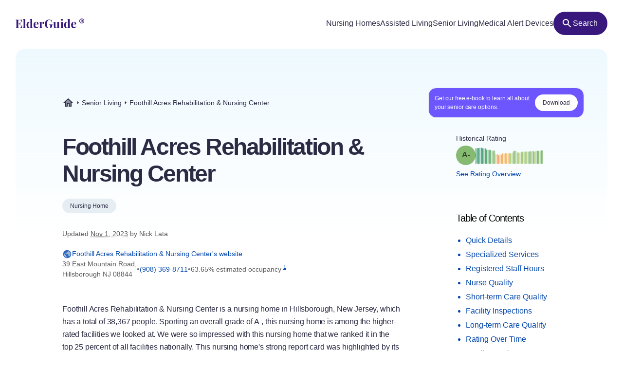

--- FILE ---
content_type: text/html
request_url: https://elderguide.com/senior-living/foothill-acres-rehabilitation-nursing-center-08844/
body_size: 49318
content:
<!DOCTYPE html><html lang="en"><head><meta charset="UTF-8" /><script defer> !function(f,b,e,v,n,t,s) {if(f.fbq)return;n=f.fbq=function(){n.callMethod? n.callMethod.apply(n,arguments):n.queue.push(arguments)}; if(!f._fbq)f._fbq=n;n.push=n;n.loaded=!0;n.version='2.0'; n.queue=[];t=b.createElement(e);t.async=!0; t.src=v;s=b.getElementsByTagName(e)[0]; s.parentNode.insertBefore(t,s)}(window,document,'script', 'https://connect.facebook.net/en_US/fbevents.js'); fbq('init', '729728285256590'); fbq('track', 'PageView'); </script><noscript><img height="1" width="1" src="https://www.facebook.com/tr?id=729728285256590&ev=PageView &noscript=1"/></noscript><script type="text/javascript"> window.__fetCDs = {}; window.__fetConfig = { links: true, buttons: true, scroll: false }; </script><title>Foothill Acres Rehabilitation & Nursing Center: Nursing Home Overview</title><meta property="og:title" content="Foothill Acres Rehabilitation & Nursing Center: Nursing Home Overview"><meta property="twitter:title" content="Foothill Acres Rehabilitation & Nursing Center: Nursing Home Overview"><link rel="canonical" href="https://elderguide.com/senior-living/foothill-acres-rehabilitation-nursing-center-08844/"><meta property="og:url" content="https://elderguide.com/senior-living/foothill-acres-rehabilitation-nursing-center-08844/"><meta name="description" content="We gave Foothill Acres Rehabilitation & Nursing Center a A- rating, see why this nursing home should/shouldn't be a fit for your family."><meta property="og:description" content="We gave Foothill Acres Rehabilitation & Nursing Center a A- rating, see why this nursing home should/shouldn't be a fit for your family."><meta name="twitter:description" content="We gave Foothill Acres Rehabilitation & Nursing Center a A- rating, see why this nursing home should/shouldn't be a fit for your family."><meta property="og:site_name" content="Elder Guide"><meta property="og:type" content="website" /><meta property="og:locale" content="en_US" /><meta name="twitter:card" content="summary_large_image"><meta property="og:image" content="https://elderguide.com/images/site-images/caring-for-a-man-in-a-wheel-chair-ejs-1280.jpeg"><meta property="og:image:width" content="1200" /><meta property="og:image:height" content="630" /><script type="application/ld+json"> { "@context": "http://schema.org", "@type": "LocalBusiness", "@id": "315425", "name": "Foothill Acres Rehabilitation & Nursing Center", "description": "Foothill Acres Rehabilitation & Nursing Center is a medicaid and medicare certified, for profit nursing home in Hillsborough, New Jersey.", "telephone": "+19083698711", "url": "https://foothillacres.com/", "address": { "@type": "PostalAddress", "streetAddress": "39 East Mountain Road", "addressLocality": "Hillsborough", "addressRegion": "NJ", "postalCode": "08844", "addressCountry": "USA" }, "geo": { "@type": "GeoCoordinates", "name": "Foothill Acres Rehabilitation & Nursing Center", "latitude": "40.505659", "longitude": "-74.68896" }, "review": { "@type": "Review", "reviewRating": { "@type": "Rating", "ratingValue": "75%" }, "author": { "@type": "Person", "name": "Nick Lata" }, "dateCreated": "Mon Dec 25 2023 16:06:34 GMT+0000 (Coordinated Universal Time)", "datePublished": "Mon Dec 25 2023 16:06:34 GMT+0000 (Coordinated Universal Time)", "dateModified": "2023-11-01", "reviewBody": "Foothill Acres Rehabilitation & Nursing Center is a nursing home in Hillsborough, New Jersey, which has a total of 38,367 people. Sporting an overall grade of A-, this nursing home is among the higher-rated facilities we looked at. We were so impressed with this nursing home that we ranked it in the top 25 percent of all facilities nationally. This nursing home's strong report card was highlighted by its nursing rating, which is addressed in the next paragraph. In addition to performing well in its overall grade, this facility received an excellent nursing grade. In fact, we gave it a grade of A in that category. In computing a nursing home's nursing score, we look at the number of hours nurses are caring for patients and the level of skill of those nurses. This facility provided 0.4 hours of nursing care per resident per day. Finally, we also assessed several nursing quality-based metrics and this nursing home excelled in some of these areas. With less than five percent of its residents sustaining pressure ulcers, it performed as well as any facility the state in this category. This is generally a good indicator of quality nursing care. Pressure ulcers can many times be avoided by providing better nursing care, such as having a protocol of turning patients more often. Contributing to its superb resume, this nursing home also performed well in our short-term care area. In fact, we gave it a score of A- in that area. Our short-term care scores are meaningful for individuals requiring rehabilitation. Rehabilitation typically mandates higher levels of highly-skilled nursing services. This means a broad scope of nursing services, spanning from registered nurses to physical and respiratory therapists, as well as other variations of therapy. Fortunately, it looks like this nursing home has registered nurses on staff. Not every facility employs these types of nurses. However, based on the information this nursing home provided, it does not look like the facility employs physical therapists. Finally, we looked at the percentage of patients who were able to return to the community from this nursing home. We found that 5.1 percent of this nursing home's residents returned home. Another quality feature of this nursing home is its inspection grade. In that category, we awarded this facility an A-. Inspection grades account for several factors included in a nursing home's inspection report. One key criteria we rely on is the quantity and severity of deficiencies. Places with better scores in this category tend to have very few severe deficiencies. Amazingly, this was one of the few nursing homes in the country that had no deficiencies whatsoever on its inspection report. This is very impressive. A deficiency-free inspection report is what we look for. The last area we rated is long-term care. In this category, we gave this nursing home an impressive grade of B. When facilities receive this kind of grade in long-term care it is a good sign for resident care and indicates that the facility is well-staffed with nurses and aids. In addition to looking at the amount of care provided by nurses and other staff, we analyzed the percentage of residents vaccinated for pneumonia. This facility vaccinated 99.54338 percent of its residents, which is very impressive. Pneumonia can be a life threatening health condition for nursing home patients so we like it when a nursing home does not take any chances. Finally, this facility was able to limit hospitalizations. It had less than one hospitalization per 1,000 long-term resident days, which is a remarkably low figure." } } </script><meta name="viewport" content="width=device-width, initial-scale=1" /><script type="application/ld+json"> { "@context": "https://schema.org", "@type": "BreadcrumbList", "itemListElement": [{"@type":"ListItem","position":1,"name":"Elder Guide","item":"https://elderguide.com/"},{"@type":"ListItem","position":2,"name":"Senior Living","item":"https://elderguide.com/senior-living/"},{"@type":"ListItem","position":3,"name":"Foothill Acres Rehabilitation & Nursing Center","item":"https://elderguide.com/senior-living/foothill-acres-rehabilitation-nursing-center-08844/"}] }</script><meta name="robots" content="noarchive" data-svelte="svelte-dnmcyz"><meta name="theme-color" content="#38187D" data-svelte="svelte-dnmcyz"><meta http-equiv="X-UA-Compatible" content="ie=edge" data-svelte="svelte-dnmcyz"><link rel="apple-touch-icon" sizes="180x180" href="/apple-touch-icon.png" data-svelte="svelte-dnmcyz"><link rel="icon" type="image/png" sizes="32x32" href="/favicon-32x32.png" data-svelte="svelte-dnmcyz"><link rel="icon" type="image/png" sizes="16x16" href="/favicon-16x16.png" data-svelte="svelte-dnmcyz"><link rel="manifest" href="/site.webmanifest" data-svelte="svelte-dnmcyz"><link rel="prefetch" href="/_elderjs/svelte/components/EbookCTA/EbookPopupCTA.RUJM6YEI.js" as="script"><link rel="prefetch" href="/_elderjs/svelte/components/EbookCTA/EbookCTA.X5OMZGUB.js" as="script"><link rel="prefetch" href="/_elderjs/svelte/components/SparkBar/SparkBar.3RM7PZFX.js" as="script"><link rel="prefetch" href="/_elderjs/svelte/components/ProviderAwards/ProviderAwards.FS7FCGU2.js" as="script"><link rel="prefetch" href="/_elderjs/svelte/components/TableOfContents/MobileTOC.32RABDBJ.js" as="script"><link rel="prefetch" href="/_elderjs/svelte/components/HelpModal/HelpModal.N56IU2JM.js" as="script"><link rel="prefetch" href="/_elderjs/svelte/components/EbookCTA/EbookInlineCTA.K47ZR2ZO.js" as="script"><link rel="prefetch" href="/_elderjs/svelte/components/HeatmapCalendar/HeatmapCalendar.MAZE2LSW.js" as="script"><link rel="prefetch" href="/_elderjs/svelte/components/ContentFeedback/ContentFeedback.JKEBFAH3.js" as="script"><link rel="prefetch" href="/_elderjs/svelte/components/NewLineGraph/NewLineGraph.F76MFOZL.js" as="script"><link rel="prefetch" href="/_elderjs/svelte/components/Map/Map.AKZI3SFR.js" as="script"><link rel="prefetch" href="/_elderjs/svelte/components/Header/Header.GTFFWQR4.js" as="script"><link rel="prefetch" href="/_elderjs/props/ejs--2010092174.json" as="fetch"><link rel="prefetch" href="/_elderjs/props/ejs-88109539.json" as="fetch"><link rel="prefetch" href="/_elderjs/props/ejs--1592955619.json" as="fetch"><style type="text/css">@media (min-width:64rem){.lg\:col-end-2{grid-column-end:2}.lg\:row-start-3{grid-row-start:3}.lg\:row-start-4{grid-row-start:4}.lg\:row-end-\[9\]{grid-row-end:9}.lg\:mt-4{margin-top:1rem}.lg\:block{display:block}.lg\:flex{display:flex}.lg\:hidden{display:none}.lg\:h-12{height:3rem}.lg\:h-96{height:24rem}.lg\:w-fit{width:-webkit-fit-content;width:-moz-fit-content;width:fit-content}.lg\:items-center{align-items:center}.lg\:justify-center{justify-content:center}.lg\:gap-8{gap:2rem}.lg\:gap-1\.5{gap:.375rem}.lg\:rounded-full{border-radius:9999px}.lg\:border-b{border-bottom-width:1px}.lg\:border-gray-b{--tw-border-opacity:1;border-color:rgb(231 238 243 / var(--tw-border-opacity))}.lg\:bg-purple-100{--tw-bg-opacity:1;background-color:rgb(56 24 125 / var(--tw-bg-opacity))}.lg\:fill-white{fill:white}.lg\:px-12{padding-left:3rem;padding-right:3rem}.lg\:px-3{padding-left:.75rem;padding-right:.75rem}.lg\:pt-12{padding-top:3rem}.lg\:pb-8{padding-bottom:2rem}.lg\:pl-0{padding-left:0}.lg\:pb-6{padding-bottom:1.5rem}}.grade-fill-d{fill:#e15c4e}.grade-fill-f{fill:#d43d51}.grade-bg-b-minus{background:#f29553}@media (min-width:64rem){.lg\:col-end-2{grid-column-end:2}.lg\:row-start-3{grid-row-start:3}.lg\:row-start-4{grid-row-start:4}.lg\:row-end-\[9\]{grid-row-end:9}.lg\:mt-4{margin-top:1rem}.lg\:block{display:block}.lg\:flex{display:flex}.lg\:hidden{display:none}.lg\:h-12{height:3rem}.lg\:h-96{height:24rem}.lg\:w-fit{width:-webkit-fit-content;width:-moz-fit-content;width:fit-content}.lg\:grid-cols-3{grid-template-columns:repeat(3,minmax(0,1fr))}.lg\:items-center{align-items:center}.lg\:justify-center{justify-content:center}.lg\:gap-8{gap:2rem}.lg\:gap-1\.5{gap:.375rem}.lg\:rounded-full{border-radius:9999px}.lg\:border-b{border-bottom-width:1px}.lg\:border-gray-b{--tw-border-opacity:1;border-color:rgb(231 238 243 / var(--tw-border-opacity))}.lg\:bg-purple-100{--tw-bg-opacity:1;background-color:rgb(56 24 125 / var(--tw-bg-opacity))}.lg\:fill-white{fill:white}.lg\:px-12{padding-left:3rem;padding-right:3rem}.lg\:px-3{padding-left:.75rem;padding-right:.75rem}.lg\:pt-12{padding-top:3rem}.lg\:pb-8{padding-bottom:2rem}.lg\:pl-0{padding-left:0}.lg\:pb-6{padding-bottom:1.5rem}}.\[\&\>div\]\:inline>div{display:inline}@media (min-width:48rem){.md\:col-start-1{grid-column-start:1}.md\:col-start-2{grid-column-start:2}.md\:col-end-3{grid-column-end:3}.md\:row-start-4{grid-row-start:4}.md\:row-start-5{grid-row-start:5}.md\:row-start-6{grid-row-start:6}.md\:mb-0{margin-bottom:0}.md\:mt-2{margin-top:.5rem}.md\:mb-4{margin-bottom:1rem}.md\:block{display:block}.md\:flex{display:flex}.md\:grid{display:grid}.md\:hidden{display:none}.md\:grid-cols-1fr-auto{grid-template-columns:minmax(0,1fr) auto}.md\:items-center{align-items:center}.md\:gap-5{gap:1.25rem}.md\:px-8{padding-left:2rem;padding-right:2rem}.md\:pb-5{padding-bottom:1.25rem}.md\:pt-6{padding-top:1.5rem}.md\:text-40{font-size:2.5rem}.md\:text-gray-200{--tw-text-opacity:1;color:rgb(88 88 88 / var(--tw-text-opacity))}}@media (min-width:23.4375rem){.xxs\:h-6{height:1.5rem}.xxs\:w-6{width:1.5rem}.xxs\:text-14{font-size:.875rem}.xxs\:text-16{font-size:1rem}}@media (min-width:37.5rem){.sm\:mb-12{margin-bottom:3rem}.sm\:mb-8{margin-bottom:2rem}.sm\:block{display:block}.sm\:h-72{height:18rem}.sm\:px-5{padding-left:1.25rem;padding-right:1.25rem}.sm\:text-36{font-size:2.25rem}}@media (min-width:48rem){.md\:col-start-1{grid-column-start:1}.md\:col-start-2{grid-column-start:2}.md\:col-end-3{grid-column-end:3}.md\:col-end-2{grid-column-end:2}.md\:row-start-4{grid-row-start:4}.md\:row-start-5{grid-row-start:5}.md\:row-start-6{grid-row-start:6}.md\:row-start-7{grid-row-start:7}.md\:mb-0{margin-bottom:0}.md\:mt-2{margin-top:.5rem}.md\:mb-4{margin-bottom:1rem}.md\:block{display:block}.md\:flex{display:flex}.md\:grid{display:grid}.md\:hidden{display:none}.md\:grid-cols-1fr-auto{grid-template-columns:minmax(0,1fr) auto}.md\:items-center{align-items:center}.md\:gap-5{gap:1.25rem}.md\:px-8{padding-left:2rem;padding-right:2rem}.md\:pb-5{padding-bottom:1.25rem}.md\:pt-6{padding-top:1.5rem}.md\:text-40{font-size:2.5rem}.md\:text-gray-200{--tw-text-opacity:1;color:rgb(88 88 88 / var(--tw-text-opacity))}}@media (min-width:64rem){.lg\:col-end-2{grid-column-end:2}.lg\:row-start-3{grid-row-start:3}.lg\:row-start-4{grid-row-start:4}.lg\:row-end-\[9\]{grid-row-end:9}.lg\:mt-4{margin-top:1rem}.lg\:block{display:block}.lg\:flex{display:flex}.lg\:hidden{display:none}.lg\:h-12{height:3rem}.lg\:h-96{height:24rem}.lg\:w-fit{width:-webkit-fit-content;width:-moz-fit-content;width:fit-content}.lg\:w-44{width:11rem}.lg\:flex-col{flex-direction:column}.lg\:items-center{align-items:center}.lg\:justify-center{justify-content:center}.lg\:gap-8{gap:2rem}.lg\:gap-1\.5{gap:.375rem}.lg\:overflow-visible{overflow:visible}.lg\:rounded-full{border-radius:9999px}.lg\:border-b{border-bottom-width:1px}.lg\:border-gray-b{--tw-border-opacity:1;border-color:rgb(231 238 243 / var(--tw-border-opacity))}.lg\:bg-purple-100{--tw-bg-opacity:1;background-color:rgb(56 24 125 / var(--tw-bg-opacity))}.lg\:fill-white{fill:white}.lg\:px-12{padding-left:3rem;padding-right:3rem}.lg\:px-3{padding-left:.75rem;padding-right:.75rem}.lg\:pt-12{padding-top:3rem}.lg\:pb-8{padding-bottom:2rem}.lg\:pl-0{padding-left:0}.lg\:pb-6{padding-bottom:1.5rem}}@media (min-width:80rem){.xl\:mt-5{margin-top:1.25rem}.xl\:mb-8{margin-bottom:2rem}.xl\:mb-5{margin-bottom:1.25rem}.xl\:block{display:block}.xl\:gap-4{gap:1rem}.xl\:pr-5{padding-right:1.25rem}.xl\:pl-4{padding-left:1rem}.xl\:pl-24{padding-left:6rem}.xl\:pt-20{padding-top:5rem}.xl\:pr-24{padding-right:6rem}.xl\:pl-16{padding-left:4rem}.xl\:pb-8{padding-bottom:2rem}.xl\:text-16{font-size:1rem}.xl\:text-48{font-size:3rem}.xl\:leading-135{line-height:1.35}}*,::after,::before{box-sizing:border-box;border:0 solid currentColor;--tw-border-spacing-x:0;--tw-border-spacing-y:0;--tw-translate-x:0;--tw-translate-y:0;--tw-rotate:0;--tw-skew-x:0;--tw-skew-y:0;--tw-scale-x:1;--tw-scale-y:1;--tw-pan-x: ;--tw-pan-y: ;--tw-pinch-zoom: ;--tw-scroll-snap-strictness:proximity;--tw-ordinal: ;--tw-slashed-zero: ;--tw-numeric-figure: ;--tw-numeric-spacing: ;--tw-numeric-fraction: ;--tw-ring-inset: ;--tw-ring-offset-width:0px;--tw-ring-offset-color:#fff;--tw-ring-color:rgb(59 130 246 / 0.5);--tw-ring-offset-shadow:0 0 #0000;--tw-ring-shadow:0 0 #0000;--tw-shadow:0 0 #0000;--tw-shadow-colored:0 0 #0000;--tw-blur: ;--tw-brightness: ;--tw-contrast: ;--tw-grayscale: ;--tw-hue-rotate: ;--tw-invert: ;--tw-saturate: ;--tw-sepia: ;--tw-drop-shadow: ;--tw-backdrop-blur: ;--tw-backdrop-brightness: ;--tw-backdrop-contrast: ;--tw-backdrop-grayscale: ;--tw-backdrop-hue-rotate: ;--tw-backdrop-invert: ;--tw-backdrop-opacity: ;--tw-backdrop-saturate: ;--tw-backdrop-sepia: }::after,::before{--tw-content:''}html{line-height:1.5;-webkit-text-size-adjust:100%;tab-size:4;font-family:-apple-system,Inter,Roboto,Helvetica,Sans-Serif}body{margin:0;line-height:inherit}h1,h2{font-size:inherit;font-weight:inherit}a{color:inherit;text-decoration:inherit}sup{font-size:75%;line-height:0;position:relative;vertical-align:baseline;top:-.5em}button{font-family:inherit;font-size:100%;font-weight:inherit;line-height:inherit;color:inherit;margin:0;padding:0;text-transform:none;-webkit-appearance:button;background-color:transparent;background-image:none}:-moz-focusring{outline:auto}:-moz-ui-invalid{box-shadow:none}::-webkit-inner-spin-button,::-webkit-outer-spin-button{height:auto}::-webkit-search-decoration{-webkit-appearance:none}::-webkit-file-upload-button{-webkit-appearance:button;font:inherit}h1,h2,p{margin:0}ul{list-style:none;margin:0;padding:0}img,svg{display:block;vertical-align:middle}img{max-width:100%;height:auto}::-webkit-backdrop{--tw-border-spacing-x:0;--tw-border-spacing-y:0;--tw-translate-x:0;--tw-translate-y:0;--tw-rotate:0;--tw-skew-x:0;--tw-skew-y:0;--tw-scale-x:1;--tw-scale-y:1;--tw-pan-x: ;--tw-pan-y: ;--tw-pinch-zoom: ;--tw-scroll-snap-strictness:proximity;--tw-ordinal: ;--tw-slashed-zero: ;--tw-numeric-figure: ;--tw-numeric-spacing: ;--tw-numeric-fraction: ;--tw-ring-inset: ;--tw-ring-offset-width:0px;--tw-ring-offset-color:#fff;--tw-ring-color:rgb(59 130 246 / 0.5);--tw-ring-offset-shadow:0 0 #0000;--tw-ring-shadow:0 0 #0000;--tw-shadow:0 0 #0000;--tw-shadow-colored:0 0 #0000;--tw-blur: ;--tw-brightness: ;--tw-contrast: ;--tw-grayscale: ;--tw-hue-rotate: ;--tw-invert: ;--tw-saturate: ;--tw-sepia: ;--tw-drop-shadow: ;--tw-backdrop-blur: ;--tw-backdrop-brightness: ;--tw-backdrop-contrast: ;--tw-backdrop-grayscale: ;--tw-backdrop-hue-rotate: ;--tw-backdrop-invert: ;--tw-backdrop-opacity: ;--tw-backdrop-saturate: ;--tw-backdrop-sepia: }::backdrop{--tw-border-spacing-x:0;--tw-border-spacing-y:0;--tw-translate-x:0;--tw-translate-y:0;--tw-rotate:0;--tw-skew-x:0;--tw-skew-y:0;--tw-scale-x:1;--tw-scale-y:1;--tw-pan-x: ;--tw-pan-y: ;--tw-pinch-zoom: ;--tw-scroll-snap-strictness:proximity;--tw-ordinal: ;--tw-slashed-zero: ;--tw-numeric-figure: ;--tw-numeric-spacing: ;--tw-numeric-fraction: ;--tw-ring-inset: ;--tw-ring-offset-width:0px;--tw-ring-offset-color:#fff;--tw-ring-color:rgb(59 130 246 / 0.5);--tw-ring-offset-shadow:0 0 #0000;--tw-ring-shadow:0 0 #0000;--tw-shadow:0 0 #0000;--tw-shadow-colored:0 0 #0000;--tw-blur: ;--tw-brightness: ;--tw-contrast: ;--tw-grayscale: ;--tw-hue-rotate: ;--tw-invert: ;--tw-saturate: ;--tw-sepia: ;--tw-drop-shadow: ;--tw-backdrop-blur: ;--tw-backdrop-brightness: ;--tw-backdrop-contrast: ;--tw-backdrop-grayscale: ;--tw-backdrop-hue-rotate: ;--tw-backdrop-invert: ;--tw-backdrop-opacity: ;--tw-backdrop-saturate: ;--tw-backdrop-sepia: }.sr-only{position:absolute;width:1px;height:1px;padding:0;margin:-1px;overflow:hidden;clip:rect(0,0,0,0);white-space:nowrap;border-width:0}.fixed{position:fixed}.absolute{position:absolute}.relative{position:relative}.top-4{top:1rem}.left-1\/2{left:50%}.-top-px{top:-1px}.right-0{right:0}.top-0{top:0}.z-header{z-index:103}.-z-\[1\]{z-index:-1}.mx-auto{margin-left:auto;margin-right:auto}.mb-4{margin-bottom:1rem}.mt-8{margin-top:2rem}.mt-10{margin-top:2.5rem}.mt-2{margin-top:.5rem}.mb-1{margin-bottom:.25rem}.mb-5{margin-bottom:1.25rem}.-mb-64{margin-bottom:-16rem}.mt-6{margin-top:1.5rem}.mt-0\.5{margin-top:.125rem}.mb-3{margin-bottom:.75rem}.mb-6{margin-bottom:1.5rem}.mb-10{margin-bottom:2.5rem}.mb-16{margin-bottom:4rem}.block{display:block}.flex{display:flex}.inline-flex{display:inline-flex}.grid{display:grid}.hidden{display:none}.h-10{height:2.5rem}.h-full{height:100%}.h-64{height:16rem}.h-5{height:1.25rem}.h-16{height:4rem}.w-full{width:100%}.w-fit{width:-webkit-fit-content;width:-moz-fit-content;width:fit-content}.w-5{width:1.25rem}.w-12{width:3rem}.w-10{width:2.5rem}.min-w-48{min-width:12rem}.max-w-full{max-width:100%}.max-w-80rem{max-width:80rem}.shrink-0{flex-shrink:0}.-translate-x-1\/2{--tw-translate-x:-50%;-webkit-transform:translate(var(--tw-translate-x),var(--tw-translate-y)) rotate(var(--tw-rotate)) skewX(var(--tw-skew-x)) skewY(var(--tw-skew-y)) scaleX(var(--tw-scale-x)) scaleY(var(--tw-scale-y));transform:translate(var(--tw-translate-x),var(--tw-translate-y)) rotate(var(--tw-rotate)) skewX(var(--tw-skew-x)) skewY(var(--tw-skew-y)) scaleX(var(--tw-scale-x)) scaleY(var(--tw-scale-y))}.-translate-y-64{--tw-translate-y:-16rem;-webkit-transform:translate(var(--tw-translate-x),var(--tw-translate-y)) rotate(var(--tw-rotate)) skewX(var(--tw-skew-x)) skewY(var(--tw-skew-y)) scaleX(var(--tw-scale-x)) scaleY(var(--tw-scale-y));transform:translate(var(--tw-translate-x),var(--tw-translate-y)) rotate(var(--tw-rotate)) skewX(var(--tw-skew-x)) skewY(var(--tw-skew-y)) scaleX(var(--tw-scale-x)) scaleY(var(--tw-scale-y))}.rotate-180{--tw-rotate:180deg;-webkit-transform:translate(var(--tw-translate-x),var(--tw-translate-y)) rotate(var(--tw-rotate)) skewX(var(--tw-skew-x)) skewY(var(--tw-skew-y)) scaleX(var(--tw-scale-x)) scaleY(var(--tw-scale-y));transform:translate(var(--tw-translate-x),var(--tw-translate-y)) rotate(var(--tw-rotate)) skewX(var(--tw-skew-x)) skewY(var(--tw-skew-y)) scaleX(var(--tw-scale-x)) scaleY(var(--tw-scale-y))}.snap-x{scroll-snap-type:x var(--tw-scroll-snap-strictness)}.snap-mandatory{--tw-scroll-snap-strictness:mandatory}.snap-start{scroll-snap-align:start}.list-disc{list-style-type:disc}.flex-col{flex-direction:column}.flex-wrap{flex-wrap:wrap}.items-center{align-items:center}.justify-center{justify-content:center}.justify-between{justify-content:space-between}.gap-1{gap:.25rem}.gap-4{gap:1rem}.gap-2{gap:.5rem}.gap-3{gap:.75rem}.gap-8{gap:2rem}.justify-self-center{justify-self:center}.overflow-auto{overflow:auto}.overflow-hidden{overflow:hidden}.whitespace-nowrap{white-space:nowrap}.rounded-full{border-radius:9999px}.rounded-16{border-radius:1rem}.rounded-t-20{border-top-left-radius:1.25rem;border-top-right-radius:1.25rem}.border-l-2{border-left-width:2px}.border-gray-100{--tw-border-opacity:1;border-color:rgb(43 43 67 / var(--tw-border-opacity))}.border-purple-450{--tw-border-opacity:1;border-color:rgb(214 213 233 / var(--tw-border-opacity))}.bg-purple-400{--tw-bg-opacity:1;background-color:rgb(241 241 255 / var(--tw-bg-opacity))}.bg-gray-b{--tw-bg-opacity:1;background-color:rgb(231 238 243 / var(--tw-bg-opacity))}.bg-gradient-to-b{background-image:linear-gradient(to bottom,var(--tw-gradient-stops))}.bg-gradient-to-r{background-image:linear-gradient(to right,var(--tw-gradient-stops))}.from-blue-500{--tw-gradient-from:#EEF9FF;--tw-gradient-to:rgb(238 249 255 / 0);--tw-gradient-stops:var(--tw-gradient-from),var(--tw-gradient-to)}.from-transparent{--tw-gradient-from:transparent;--tw-gradient-to:rgb(0 0 0 / 0);--tw-gradient-stops:var(--tw-gradient-from),var(--tw-gradient-to)}.to-white{--tw-gradient-to:white}.fill-purple-200{fill:#58389A}.fill-green-200{fill:#34A700}.fill-red-100{fill:#CA3737}.fill-blue-100\/80{fill:rgb(0 69 173 / 0.8)}.fill-gray-300{fill:#757575}.fill-purple-100{fill:#38187D}.fill-transparent{fill:transparent}.fill-gray-100{fill:#2B2B43}.p-4{padding:1rem}.p-3{padding:.75rem}.px-4{padding-left:1rem;padding-right:1rem}.px-3{padding-left:.75rem;padding-right:.75rem}.px-5{padding-left:1.25rem;padding-right:1.25rem}.px-2{padding-left:.5rem;padding-right:.5rem}.py-1\.5{padding-top:.375rem;padding-bottom:.375rem}.pl-4{padding-left:1rem}.pl-1{padding-left:.25rem}.pt-1{padding-top:.25rem}.pb-6{padding-bottom:1.5rem}.pl-5{padding-left:1.25rem}.text-center{text-align:center}.font-sans{font-family:-apple-system,Inter,Roboto,Helvetica,Sans-Serif}.text-14{font-size:.875rem}.text-12{font-size:.75rem}.text-16{font-size:1rem}.text-32{font-size:2rem}.text-20{font-size:1.25rem}.font-semibold{font-weight:600}.font-medium{font-weight:500}.font-normal{font-weight:400}.leading-100{line-height:1}.leading-115{line-height:1.15}.leading-135{line-height:1.35}.leading-125{line-height:1.25}.tracking-paragraph{letter-spacing:-.01em}.tracking-title{letter-spacing:-.05em}.tracking-subtitle{letter-spacing:-.03em}.text-black-a65{color:rgba(0,0,0,.65)}.text-blue-100{--tw-text-opacity:1;color:rgb(0 69 173 / var(--tw-text-opacity))}.text-gray-200{--tw-text-opacity:1;color:rgb(88 88 88 / var(--tw-text-opacity))}.text-gray-100{--tw-text-opacity:1;color:rgb(43 43 67 / var(--tw-text-opacity))}.text-gray-300{--tw-text-opacity:1;color:rgb(117 117 117 / var(--tw-text-opacity))}.text-purple-100{--tw-text-opacity:1;color:rgb(56 24 125 / var(--tw-text-opacity))}.text-white{--tw-text-opacity:1;color:rgb(255 255 255 / var(--tw-text-opacity))}.underline{-webkit-text-decoration-line:underline;text-decoration-line:underline}.opacity-0{opacity:0}.shadow-md{--tw-shadow:0 4px 6px -1px rgb(0 0 0 / 0.1),0 2px 4px -2px rgb(0 0 0 / 0.1);--tw-shadow-colored:0 4px 6px -1px var(--tw-shadow-color),0 2px 4px -2px var(--tw-shadow-color);box-shadow:var(--tw-ring-offset-shadow,0 0 #0000),var(--tw-ring-shadow,0 0 #0000),var(--tw-shadow)}.outline-none{outline:transparent solid 2px;outline-offset:2px}.word-break-word{word-break:break-word}.hide-scrollbars::-webkit-scrollbar{display:none}.hide-scrollbars{-ms-overflow-style:none;scrollbar-width:none}.btn-primary{align-items:center;gap:.75rem;border-radius:1.25rem;--tw-bg-opacity:1;background-color:rgb(56 24 125 / var(--tw-bg-opacity));padding:1rem 1.5rem;text-align:center;font-size:1rem;font-weight:500;line-height:1.15;--tw-text-opacity:1;color:rgb(255 255 255 / var(--tw-text-opacity));outline:transparent solid 2px;outline-offset:2px}.btn-secondary-small{height:2rem;align-items:center;gap:.5rem;border-radius:.75rem;--tw-bg-opacity:1;background-color:rgb(241 241 255 / var(--tw-bg-opacity));padding-left:.75rem;padding-right:.75rem;font-size:.875rem;font-weight:500;--tw-text-opacity:1;color:rgb(56 24 125 / var(--tw-text-opacity));outline:transparent solid 2px;outline-offset:2px}.article-content:not(.docs)>p:not(.not-content){margin-bottom:1rem;font-family:-apple-system,Inter,Roboto,Helvetica,Sans-Serif;font-size:.875rem;line-height:1.65;letter-spacing:-.01em;--tw-text-opacity:1;color:rgb(43 43 67 / var(--tw-text-opacity))}.grade-fill-a-plus{fill:#3d996e}.grade-fill-a{fill:#62aa6f}.grade-fill-a-minus{fill:#86ba71}.grade-fill-b-plus{fill:#acca74}.grade-fill-b{fill:#f7b15d}.grade-fill-b-minus{fill:#f29553}.grade-fill-c{fill:#eb794e}.grade-bg-a-minus{background:#86ba71}.after\:content-\[attr\(data-grade\)\]::after{--tw-content:attr(data-grade);content:var(--tw-content)}.last\:mb-4:last-child{margin-bottom:1rem}@media (min-width:23.4375rem){.article-content:not(.docs)>p:not(.not-content){font-size:1rem}.xxs\:h-6{height:1.5rem}.xxs\:w-6{width:1.5rem}.xxs\:text-14{font-size:.875rem}.xxs\:text-16{font-size:1rem}.xxs\:text-24{font-size:1.5rem}}@media (min-width:27rem){.xs\:p-5{padding:1.25rem}.xs\:px-5{padding-left:1.25rem;padding-right:1.25rem}}@media (min-width:37.5rem){.sm\:mb-12{margin-bottom:3rem}.sm\:mb-8{margin-bottom:2rem}.sm\:block{display:block}.sm\:h-72{height:18rem}.sm\:grid-cols-2{grid-template-columns:repeat(2,minmax(0,1fr))}.sm\:px-5{padding-left:1.25rem;padding-right:1.25rem}.sm\:text-36{font-size:2.25rem}}@media (min-width:48rem){.md\:col-start-1{grid-column-start:1}.md\:col-start-2{grid-column-start:2}.md\:col-end-3{grid-column-end:3}.md\:col-end-2{grid-column-end:2}.md\:row-start-4{grid-row-start:4}.md\:row-start-5{grid-row-start:5}.md\:row-start-6{grid-row-start:6}.md\:row-start-7{grid-row-start:7}.md\:mb-0{margin-bottom:0}.md\:mt-2{margin-top:.5rem}.md\:mb-4{margin-bottom:1rem}.md\:block{display:block}.md\:flex{display:flex}.md\:grid{display:grid}.md\:hidden{display:none}.md\:grid-cols-1fr-auto{grid-template-columns:minmax(0,1fr) auto}.md\:items-center{align-items:center}.md\:gap-5{gap:1.25rem}.md\:gap-y-4{row-gap:1rem}.md\:px-8{padding-left:2rem;padding-right:2rem}.md\:pb-5{padding-bottom:1.25rem}.md\:pt-6{padding-top:1.5rem}.md\:text-40{font-size:2.5rem}.md\:text-20{font-size:1.25rem}.md\:text-gray-200{--tw-text-opacity:1;color:rgb(88 88 88 / var(--tw-text-opacity))}}@media (min-width:64rem){.lg\:col-end-2{grid-column-end:2}.lg\:row-start-3{grid-row-start:3}.lg\:row-start-4{grid-row-start:4}.lg\:row-end-\[9\]{grid-row-end:9}.lg\:mt-4{margin-top:1rem}.lg\:block{display:block}.lg\:flex{display:flex}.lg\:hidden{display:none}.lg\:h-12{height:3rem}.lg\:h-96{height:24rem}.lg\:w-fit{width:-webkit-fit-content;width:-moz-fit-content;width:fit-content}.lg\:w-44{width:11rem}.lg\:grid-cols-3{grid-template-columns:repeat(3,minmax(0,1fr))}.lg\:flex-col{flex-direction:column}.lg\:items-center{align-items:center}.lg\:justify-center{justify-content:center}.lg\:gap-8{gap:2rem}.lg\:gap-1\.5{gap:.375rem}.lg\:overflow-visible{overflow:visible}.lg\:rounded-full{border-radius:9999px}.lg\:border-b{border-bottom-width:1px}.lg\:border-gray-b{--tw-border-opacity:1;border-color:rgb(231 238 243 / var(--tw-border-opacity))}.lg\:bg-purple-100{--tw-bg-opacity:1;background-color:rgb(56 24 125 / var(--tw-bg-opacity))}.lg\:fill-white{fill:white}.lg\:px-12{padding-left:3rem;padding-right:3rem}.lg\:px-3{padding-left:.75rem;padding-right:.75rem}.lg\:pt-12{padding-top:3rem}.lg\:pb-8{padding-bottom:2rem}.lg\:pl-0{padding-left:0}.lg\:pb-6{padding-bottom:1.5rem}}@media (min-width:80rem){.xl\:mt-5{margin-top:1.25rem}.xl\:mb-8{margin-bottom:2rem}.xl\:mb-5{margin-bottom:1.25rem}.xl\:block{display:block}.xl\:gap-4{gap:1rem}.xl\:pr-5{padding-right:1.25rem}.xl\:pl-4{padding-left:1rem}.xl\:pl-24{padding-left:6rem}.xl\:pt-20{padding-top:5rem}.xl\:pr-24{padding-right:6rem}.xl\:pl-16{padding-left:4rem}.xl\:pb-8{padding-bottom:2rem}.xl\:text-16{font-size:1rem}.xl\:text-48{font-size:3rem}.xl\:text-24{font-size:1.5rem}.xl\:leading-135{line-height:1.35}}@media (min-width:90rem){.xxl\:mt-8{margin-top:2rem}.xxl\:px-0{padding-left:0;padding-right:0}}</style><link href="/tailwind.css" rel="stylesheet" /><link id="ejs-public-css" rel="stylesheet" href="/_elderjs/assets/svelte-7d2171d9f889cfb96804c317618c9b08.css" media="all" /><style>.ejs {display: block;position: relative;height: 0;width: 100%;} .ejs img.lazy{position: absolute;top: 0;left: 0;width: 100%;height: 100%;display: block;} .ejs .placeholder{ position: absolute; top: 0; left: 0; width: 100%; height: 100%; display: block; z-index:9; background-repeat: no-repeat; background-size: cover; background-color: white; } .blur-up { -webkit-filter: blur(1px); filter: blur(1px); transition: filter 400ms, -webkit-filter 400ms; } .blur-up.loaded { -webkit-filter: blur(0); filter: blur(0); } .placeholder { transition: opacity 400ms; opacity: 1; } .placeholder.loaded { opacity:0; } </style></head><body class="providerNursingHome"><svg width="0" height="0" style="position:absolute"><symbol viewBox="-160 -160 576 832" id="arrows-alt-v" xmlns="http://www.w3.org/2000/svg"><path d="M227.03 388.97H156V123.03h71.03c10.691 0 16.045-12.926 8.485-20.485l-99.029-99.03c-4.686-4.686-12.284-4.686-16.971 0l-99.029 99.03c-7.56 7.56-2.206 20.485 8.485 20.485H100v265.94H28.97c-10.691 0-16.045 12.926-8.485 20.485l99.029 99.03c4.686 4.686 12.284 4.686 16.971 0l99.029-99.03c7.56-7.559 2.206-20.485-8.484-20.485z" /></symbol><symbol viewBox="-160 -160 704 832" id="award" xmlns="http://www.w3.org/2000/svg"><defs><style>.bfa-secondary{opacity:.4}</style></defs><path d="M382.78 448.69L324 304.23a40.63 40.63 0 01-22.23 15.62C280 325.78 278.26 324.44 263 340a39.72 39.72 0 01-49.73 5.82 39.68 39.68 0 00-42.53 0A39.73 39.73 0 01121 340c-14.73-15-16.4-14-38.73-20.12a40.54 40.54 0 01-22.07-15.4L1.2 448.7a16 16 0 0015.43 22l52.69-2 36.22 38.3a16 16 0 0022.62.61A16.23 16.23 0 00132 502l60.15-147.1L252 502a16 16 0 0026.43 5l36.25-38.28 52.69 2A16 16 0 00384 455.33a16.23 16.23 0 00-1.22-6.64zM192 240a64 64 0 10-64-64 64 64 0 0064 64z" class="bfa-secondary" /><path d="M366.62 152.72a41.51 41.51 0 00-10.42-39.59c-20.41-20.77-18.47-17.35-25.95-45.74a40.66 40.66 0 00-28.47-29c-27.88-7.61-24.52-5.62-45-26.41A39.79 39.79 0 00218 1.39c-27.92 7.6-24 7.6-51.95 0A39.8 39.8 0 00127.16 12c-20.41 20.78-17 18.8-44.94 26.41a40.66 40.66 0 00-28.47 29c-7.47 28.39-5.54 25-25.95 45.75a41.46 41.46 0 00-10.42 39.58c7.47 28.36 7.48 24.4 0 52.82a41.52 41.52 0 0010.42 39.57c20.41 20.78 18.47 17.35 26 45.75a40.64 40.64 0 0028.47 29C104.6 326 106.27 325 121 340a39.74 39.74 0 0049.74 5.82 39.68 39.68 0 0142.53 0A39.73 39.73 0 00263 340c15.28-15.55 17-14.21 38.79-20.14a40.64 40.64 0 0028.47-29c7.48-28.4 5.54-25 25.95-45.75a41.49 41.49 0 0010.42-39.58c-7.48-28.36-7.49-24.4-.01-52.81zM192 272a96 96 0 1196-96 96 96 0 01-96 96z" class="bfa-primary" /></symbol><symbol viewBox="-160 -160 832 832" id="check" xmlns="http://www.w3.org/2000/svg"><path d="M173.898 439.404l-166.4-166.4c-9.997-9.997-9.997-26.206 0-36.204l36.203-36.204c9.997-9.998 26.207-9.998 36.204 0L192 312.69 432.095 72.596c9.997-9.997 26.207-9.997 36.204 0l36.203 36.204c9.997 9.997 9.997 26.206 0 36.204l-294.4 294.401c-9.998 9.997-26.207 9.997-36.204-.001z" /></symbol><symbol fill="none" viewBox="-10 -10 44 44" id="close" xmlns="http://www.w3.org/2000/svg"><path d="M24 2.417L21.583 0 12 9.583 2.417 0 0 2.417 9.583 12 0 21.583 2.417 24 12 14.417 21.583 24 24 21.583 14.417 12 24 2.417z" fill="#05395B" /></symbol><symbol viewBox="-160 -160 768 832" id="compress" xmlns="http://www.w3.org/2000/svg"><path d="M436 192H312c-13.3 0-24-10.7-24-24V44c0-6.6 5.4-12 12-12h24c6.6 0 12 5.4 12 12v100h100c6.6 0 12 5.4 12 12v24c0 6.6-5.4 12-12 12zm-276-24V44c0-6.6-5.4-12-12-12h-24c-6.6 0-12 5.4-12 12v100H12c-6.6 0-12 5.4-12 12v24c0 6.6 5.4 12 12 12h124c13.3 0 24-10.7 24-24zm0 300V344c0-13.3-10.7-24-24-24H12c-6.6 0-12 5.4-12 12v24c0 6.6 5.4 12 12 12h100v100c0 6.6 5.4 12 12 12h24c6.6 0 12-5.4 12-12zm176 0V368h100c6.6 0 12-5.4 12-12v-24c0-6.6-5.4-12-12-12H312c-13.3 0-24 10.7-24 24v124c0 6.6 5.4 12 12 12h24c6.6 0 12-5.4 12-12z" /></symbol><symbol viewBox="-160 -160 832 832" id="envelope" xmlns="http://www.w3.org/2000/svg"><path d="M464 64H48C21.49 64 0 85.49 0 112v288c0 26.51 21.49 48 48 48h416c26.51 0 48-21.49 48-48V112c0-26.51-21.49-48-48-48zm0 48v40.805c-22.422 18.259-58.168 46.651-134.587 106.49-16.841 13.247-50.201 45.072-73.413 44.701-23.208.375-56.579-31.459-73.413-44.701C106.18 199.465 70.425 171.067 48 152.805V112h416zM48 400V214.398c22.914 18.251 55.409 43.862 104.938 82.646 21.857 17.205 60.134 55.186 103.062 54.955 42.717.231 80.509-37.199 103.053-54.947 49.528-38.783 82.032-64.401 104.947-82.653V400H48z" /></symbol><symbol viewBox="-160 -160 768 832" id="expand-arrows" xmlns="http://www.w3.org/2000/svg"><path d="M447.9 332l.1 136c0 6.6-5.4 12-12 12l-136-.1c-6.6 0-12-5.4-12-12v-27.8c0-6.7 5.5-12.1 12.2-12l61.4 2.3 1.4-1.4-139-139L85 429l1.4 1.4 61.4-2.3c6.7-.1 12.2 5.3 12.2 12v27.8c0 6.6-5.4 12-12 12L12 480c-6.6 0-12-5.4-12-12l.1-136c0-6.6 5.4-12 12-12h27.8c6.7 0 12.1 5.5 12 12.2l-2.3 61.4L51 395l139-139L51 117l-1.4 1.4 2.3 61.4c.1 6.7-5.3 12.2-12 12.2H12.1c-6.6 0-12-5.4-12-12L0 44c0-6.6 5.4-12 12-12l136 .1c6.6 0 12 5.4 12 12v27.8c0 6.7-5.5 12.1-12.2 12l-61.4-2.3L85 83l139 139L363 83l-1.4-1.4-61.4 2.3c-6.7.1-12.2-5.3-12.2-12V44.1c0-6.6 5.4-12 12-12l136-.1c6.6 0 12 5.4 12 12l-.1 136c0 6.6-5.4 12-12 12h-27.8c-6.7 0-12.1-5.5-12-12.2l2.3-61.4-1.4-1.4-139 139 139 139 1.4-1.4-2.3-61.4c-.1-6.7 5.3-12.2 12-12.2h27.8c6.6 0 12 5.4 12 12z" /></symbol><symbol viewBox="-180 -180 936 872" id="home-lg-alt" xmlns="http://www.w3.org/2000/svg"><path d="M288 115L69.47 307.71c-1.62 1.46-3.69 2.14-5.47 3.35V496a16 16 0 0016 16h128a16 16 0 0016-16V368a16 16 0 0116-16h96a16 16 0 0116 16v128a16 16 0 0016 16h128a16 16 0 0016-16V311.1c-1.7-1.16-3.72-1.82-5.26-3.2zm282.69 121.28l-255.94-226a39.85 39.85 0 00-53.45 0l-256 226a16 16 0 00-1.21 22.6L25.5 282.7a16 16 0 0022.6 1.21L277.42 81.63a16 16 0 0121.17 0L527.91 283.9a16 16 0 0022.6-1.21l21.4-23.82a16 16 0 00-1.22-22.59z" /></symbol><symbol viewBox="-160 -160 832 832" id="info-circle" xmlns="http://www.w3.org/2000/svg"><path d="M256 8C119.043 8 8 119.083 8 256c0 136.997 111.043 248 248 248s248-111.003 248-248C504 119.083 392.957 8 256 8zm0 448c-110.532 0-200-89.431-200-200 0-110.495 89.472-200 200-200 110.491 0 200 89.471 200 200 0 110.53-89.431 200-200 200zm0-338c23.196 0 42 18.804 42 42s-18.804 42-42 42-42-18.804-42-42 18.804-42 42-42zm56 254c0 6.627-5.373 12-12 12h-88c-6.627 0-12-5.373-12-12v-24c0-6.627 5.373-12 12-12h12v-64h-12c-6.627 0-12-5.373-12-12v-24c0-6.627 5.373-12 12-12h64c6.627 0 12 5.373 12 12v100h12c6.627 0 12 5.373 12 12v24z" /></symbol><symbol viewBox="-160 -160 832 832" id="link" xmlns="http://www.w3.org/2000/svg"><path d="M314.222 197.78c51.091 51.091 54.377 132.287 9.75 187.16-6.242 7.73-2.784 3.865-84.94 86.02-54.696 54.696-143.266 54.745-197.99 0-54.711-54.69-54.734-143.255 0-197.99 32.773-32.773 51.835-51.899 63.409-63.457 7.463-7.452 20.331-2.354 20.486 8.192a173.31 173.31 0 004.746 37.828c.966 4.029-.272 8.269-3.202 11.198L80.632 312.57c-32.755 32.775-32.887 85.892 0 118.8 32.775 32.755 85.892 32.887 118.8 0l75.19-75.2c32.718-32.725 32.777-86.013 0-118.79a83.722 83.722 0 00-22.814-16.229c-4.623-2.233-7.182-7.25-6.561-12.346 1.356-11.122 6.296-21.885 14.815-30.405l4.375-4.375c3.625-3.626 9.177-4.594 13.76-2.294 12.999 6.524 25.187 15.211 36.025 26.049zM470.958 41.04c-54.724-54.745-143.294-54.696-197.99 0-82.156 82.156-78.698 78.29-84.94 86.02-44.627 54.873-41.341 136.069 9.75 187.16 10.838 10.838 23.026 19.525 36.025 26.049 4.582 2.3 10.134 1.331 13.76-2.294l4.375-4.375c8.52-8.519 13.459-19.283 14.815-30.405.621-5.096-1.938-10.113-6.561-12.346a83.706 83.706 0 01-22.814-16.229c-32.777-32.777-32.718-86.065 0-118.79l75.19-75.2c32.908-32.887 86.025-32.755 118.8 0 32.887 32.908 32.755 86.025 0 118.8l-45.848 45.84c-2.93 2.929-4.168 7.169-3.202 11.198a173.31 173.31 0 014.746 37.828c.155 10.546 13.023 15.644 20.486 8.192 11.574-11.558 30.636-30.684 63.409-63.457 54.733-54.735 54.71-143.3-.001-197.991z" /></symbol><symbol viewBox="-160 -160 832 832" id="phone-alt" xmlns="http://www.w3.org/2000/svg"><path d="M497.39 361.8l-112-48a24 24 0 00-28 6.9l-49.6 60.6A370.66 370.66 0 01130.6 204.11l60.6-49.6a23.94 23.94 0 006.9-28l-48-112A24.16 24.16 0 00122.6.61l-104 24A24 24 0 000 48c0 256.5 207.9 464 464 464a24 24 0 0023.4-18.6l24-104a24.29 24.29 0 00-14.01-27.6z" /></symbol><symbol viewBox="-160 -160 832 832" id="search" xmlns="http://www.w3.org/2000/svg"><path d="M505 442.7L405.3 343c-4.5-4.5-10.6-7-17-7H372c27.6-35.3 44-79.7 44-128C416 93.1 322.9 0 208 0S0 93.1 0 208s93.1 208 208 208c48.3 0 92.7-16.4 128-44v16.3c0 6.4 2.5 12.5 7 17l99.7 99.7c9.4 9.4 24.6 9.4 33.9 0l28.3-28.3c9.4-9.4 9.4-24.6.1-34zM208 336c-70.7 0-128-57.2-128-128 0-70.7 57.2-128 128-128 70.7 0 128 57.2 128 128 0 70.7-57.2 128-128 128z" /></symbol><symbol viewBox="-160 -160 672 832" id="times" xmlns="http://www.w3.org/2000/svg"><path d="M242.72 256l100.07-100.07c12.28-12.28 12.28-32.19 0-44.48l-22.24-22.24c-12.28-12.28-32.19-12.28-44.48 0L176 189.28 75.93 89.21c-12.28-12.28-32.19-12.28-44.48 0L9.21 111.45c-12.28 12.28-12.28 32.19 0 44.48L109.28 256 9.21 356.07c-12.28 12.28-12.28 32.19 0 44.48l22.24 22.24c12.28 12.28 32.2 12.28 44.48 0L176 322.72l100.07 100.07c12.28 12.28 32.2 12.28 44.48 0l22.24-22.24c12.28-12.28 12.28-32.19 0-44.48L242.72 256z" /></symbol></svg><a href="#main" class="transition top-4 left-1/2 -translate-x-1/2 fixed -translate-y-64 opacity-0 focus:opacity-100 focus:translate-y-0 shadow-md btn-primary whitespace-nowrap z-header">Skip to content </a><header><div class="header-component" id="header-ejs-2b1685bd2a"><div class="max-w-80rem mx-auto md:mt-2 lg:mt-4 xxl:mt-8"><div class="flex justify-between items-center h-16 px-5 md:px-8 xxl:px-0"><a href="/" aria-label="home"><svg width="141" height="20" viewBox="0 0 141 20" fill="none" xmlns="http://www.w3.org/2000/svg" class aria-hidden="true"><path d="M12.84 2.563C12.776 3.267 12.728 3.947 12.696 4.603C12.68 5.259 12.672 5.763 12.672 6.115C12.672 6.435 12.68 6.739 12.696 7.027C12.712 7.315 12.728 7.555 12.744 7.747H12.192C12.032 6.579 11.784 5.659 11.448 4.987C11.112 4.299 10.672 3.819 10.128 3.547C9.6 3.259 8.976 3.115 8.256 3.115H7.272C6.808 3.115 6.456 3.155 6.216 3.235C5.976 3.315 5.816 3.475 5.736 3.715C5.656 3.955 5.616 4.323 5.616 4.819V17.299C5.616 17.795 5.656 18.163 5.736 18.403C5.816 18.643 5.976 18.803 6.216 18.883C6.456 18.963 6.808 19.003 7.272 19.003H8.448C9.168 19.003 9.8 18.851 10.344 18.547C10.904 18.227 11.376 17.691 11.76 16.939C12.16 16.187 12.464 15.171 12.672 13.891H13.224C13.176 14.403 13.152 15.075 13.152 15.907C13.152 16.275 13.16 16.795 13.176 17.467C13.192 18.139 13.24 18.835 13.32 19.555C12.504 19.523 11.584 19.507 10.56 19.507C9.536 19.491 8.624 19.483 7.824 19.483C7.424 19.483 6.912 19.483 6.288 19.483C5.664 19.483 4.992 19.491 4.272 19.507C3.552 19.507 2.824 19.515 2.088 19.531C1.352 19.531 0.656 19.539 0 19.555V19.075C0.512 19.043 0.896 18.979 1.152 18.883C1.408 18.787 1.576 18.595 1.656 18.307C1.752 18.019 1.8 17.587 1.8 17.011V5.107C1.8 4.515 1.752 4.083 1.656 3.811C1.576 3.523 1.4 3.331 1.128 3.235C0.872 3.123 0.496 3.059 0 3.043V2.563C0.656 2.579 1.352 2.595 2.088 2.611C2.824 2.611 3.552 2.619 4.272 2.635C4.992 2.635 5.664 2.635 6.288 2.635C6.912 2.635 7.424 2.635 7.824 2.635C8.56 2.635 9.392 2.635 10.32 2.635C11.264 2.619 12.104 2.595 12.84 2.563ZM9.096 10.771C9.096 10.771 9.096 10.851 9.096 11.011C9.096 11.171 9.096 11.251 9.096 11.251H4.896C4.896 11.251 4.896 11.171 4.896 11.011C4.896 10.851 4.896 10.771 4.896 10.771H9.096ZM9.792 7.603C9.728 8.515 9.696 9.211 9.696 9.691C9.712 10.171 9.72 10.611 9.72 11.011C9.72 11.411 9.728 11.851 9.744 12.331C9.76 12.811 9.8 13.507 9.864 14.419H9.312C9.232 13.859 9.08 13.339 8.856 12.859C8.648 12.379 8.344 11.995 7.944 11.707C7.544 11.403 7.024 11.251 6.384 11.251V10.771C6.864 10.771 7.272 10.675 7.608 10.483C7.944 10.275 8.216 10.011 8.424 9.691C8.648 9.355 8.824 9.003 8.952 8.635C9.08 8.267 9.176 7.923 9.24 7.603H9.792Z" class="fill-purple-100"></path><path d="M19.8669 0.763V17.323C19.8669 17.995 19.9789 18.451 20.2029 18.691C20.4429 18.931 20.8429 19.051 21.4029 19.051V19.555C21.0989 19.539 20.6429 19.523 20.0349 19.507C19.4269 19.475 18.8109 19.459 18.1869 19.459C17.5629 19.459 16.9309 19.475 16.2909 19.507C15.6669 19.523 15.1949 19.539 14.8749 19.555V19.051C15.4349 19.051 15.8269 18.931 16.0509 18.691C16.2909 18.451 16.4109 17.995 16.4109 17.323V3.643C16.4109 2.923 16.2989 2.395 16.0749 2.059C15.8669 1.707 15.4669 1.531 14.8749 1.531V1.027C15.3869 1.075 15.8829 1.099 16.3629 1.099C17.0189 1.099 17.6429 1.075 18.2349 1.027C18.8269 0.963001 19.3709 0.875001 19.8669 0.763Z" class="fill-purple-100"></path><path d="M33.9977 0.763V16.915C33.9977 17.635 34.1097 18.171 34.3337 18.523C34.5577 18.859 34.9577 19.027 35.5337 19.027V19.531C35.0377 19.483 34.5417 19.459 34.0457 19.459C33.3737 19.459 32.7417 19.483 32.1497 19.531C31.5737 19.579 31.0377 19.667 30.5417 19.795V3.643C30.5417 2.923 30.4297 2.395 30.2057 2.059C29.9977 1.707 29.5977 1.531 29.0057 1.531V1.027C29.5177 1.075 30.0137 1.099 30.4937 1.099C31.1497 1.099 31.7737 1.075 32.3657 1.027C32.9577 0.963001 33.5017 0.875001 33.9977 0.763ZM27.8777 6.811C28.5817 6.811 29.1977 6.931 29.7257 7.171C30.2697 7.395 30.6937 7.779 30.9977 8.323L30.7097 8.587C30.5017 8.203 30.2217 7.931 29.8697 7.771C29.5337 7.595 29.1737 7.507 28.7897 7.507C27.9737 7.507 27.3257 7.987 26.8457 8.947C26.3657 9.891 26.1337 11.355 26.1497 13.339C26.1497 14.699 26.2377 15.787 26.4137 16.603C26.6057 17.403 26.8697 17.979 27.2057 18.331C27.5577 18.683 27.9577 18.859 28.4057 18.859C28.9497 18.859 29.4377 18.643 29.8697 18.211C30.3017 17.779 30.5337 17.195 30.5657 16.459L30.6857 17.299C30.4457 18.147 30.0537 18.795 29.5097 19.243C28.9817 19.675 28.2857 19.891 27.4217 19.891C26.4777 19.891 25.6297 19.659 24.8777 19.195C24.1417 18.731 23.5657 18.019 23.1497 17.059C22.7337 16.083 22.5257 14.827 22.5257 13.291C22.5257 11.835 22.7577 10.635 23.2217 9.691C23.6857 8.731 24.3177 8.011 25.1177 7.531C25.9337 7.051 26.8537 6.811 27.8777 6.811Z" class="fill-purple-100"></path><path d="M42.7254 6.811C44.1334 6.811 45.2374 7.227 46.0374 8.059C46.8374 8.891 47.2374 10.251 47.2374 12.139H39.3414L39.2934 11.683H44.2134C44.2294 10.899 44.1814 10.179 44.0694 9.523C43.9574 8.851 43.7814 8.315 43.5414 7.915C43.3014 7.515 42.9814 7.315 42.5814 7.315C42.0214 7.315 41.5414 7.667 41.1414 8.371C40.7574 9.075 40.5254 10.243 40.4454 11.875L40.5174 12.019C40.5014 12.211 40.4854 12.411 40.4694 12.619C40.4694 12.827 40.4694 13.043 40.4694 13.267C40.4694 14.371 40.6214 15.267 40.9254 15.955C41.2454 16.643 41.6454 17.147 42.1254 17.467C42.6054 17.771 43.0934 17.923 43.5894 17.923C43.9254 17.923 44.2694 17.875 44.6214 17.779C44.9894 17.667 45.3574 17.475 45.7254 17.203C46.0934 16.915 46.4374 16.515 46.7574 16.003L47.1894 16.147C46.9974 16.755 46.6934 17.347 46.2774 17.923C45.8614 18.499 45.3334 18.971 44.6934 19.339C44.0534 19.707 43.2854 19.891 42.3894 19.891C41.3014 19.891 40.3414 19.659 39.5094 19.195C38.6774 18.731 38.0214 18.027 37.5414 17.083C37.0774 16.139 36.8454 14.939 36.8454 13.483C36.8454 11.995 37.0934 10.755 37.5894 9.763C38.1014 8.771 38.7974 8.035 39.6774 7.555C40.5734 7.059 41.5894 6.811 42.7254 6.811Z" class="fill-purple-100"></path><path d="M56.7426 6.811C57.2546 6.811 57.6706 6.923 57.9906 7.147C58.3106 7.355 58.5426 7.627 58.6866 7.963C58.8466 8.299 58.9266 8.651 58.9266 9.019C58.9266 9.611 58.7506 10.099 58.3986 10.483C58.0626 10.851 57.6146 11.035 57.0546 11.035C56.4946 11.035 56.0546 10.899 55.7346 10.627C55.4306 10.339 55.2786 9.963 55.2786 9.499C55.2786 9.051 55.3746 8.683 55.5666 8.395C55.7746 8.091 56.0306 7.835 56.3346 7.627C56.1106 7.563 55.8866 7.571 55.6626 7.651C55.3586 7.699 55.0706 7.827 54.7986 8.035C54.5266 8.227 54.2946 8.475 54.1026 8.779C53.9106 9.067 53.7586 9.387 53.6466 9.739C53.5346 10.075 53.4786 10.403 53.4786 10.723V17.083C53.4786 17.851 53.6626 18.371 54.0306 18.643C54.4146 18.915 54.9826 19.051 55.7346 19.051V19.555C55.3666 19.539 54.8306 19.523 54.1266 19.507C53.4226 19.475 52.6866 19.459 51.9186 19.459C51.2786 19.459 50.6306 19.475 49.9746 19.507C49.3186 19.523 48.8226 19.539 48.4866 19.555V19.051C49.0466 19.051 49.4386 18.931 49.6626 18.691C49.9026 18.451 50.0226 17.995 50.0226 17.323V9.763C50.0226 9.043 49.9106 8.515 49.6866 8.179C49.4786 7.827 49.0786 7.651 48.4866 7.651V7.147C48.9986 7.195 49.4946 7.219 49.9746 7.219C50.6466 7.219 51.2706 7.195 51.8466 7.147C52.4386 7.083 52.9826 6.995 53.4786 6.883V9.115C53.6706 8.683 53.9266 8.291 54.2466 7.939C54.5666 7.587 54.9346 7.315 55.3506 7.123C55.7666 6.915 56.2306 6.811 56.7426 6.811Z" class="fill-purple-100"></path><path d="M68.8337 2.227C69.9217 2.227 70.8097 2.379 71.4977 2.683C72.1857 2.987 72.8017 3.355 73.3457 3.787C73.5377 3.931 73.6977 4.003 73.8257 4.003C74.1297 4.003 74.3297 3.523 74.4257 2.563H74.9777C74.9457 3.187 74.9217 3.947 74.9057 4.843C74.8897 5.723 74.8817 6.899 74.8817 8.371H74.3297C74.2177 7.411 74.0417 6.579 73.8017 5.875C73.5777 5.155 73.1537 4.539 72.5297 4.027C72.1457 3.659 71.6657 3.371 71.0897 3.163C70.5297 2.955 69.9617 2.851 69.3857 2.851C68.5057 2.851 67.7537 3.083 67.1297 3.547C66.5057 3.995 65.9937 4.611 65.5937 5.395C65.1937 6.179 64.8977 7.067 64.7057 8.059C64.5137 9.035 64.4177 10.051 64.4177 11.107C64.4177 13.987 64.8097 16.091 65.5937 17.419C66.3937 18.747 67.5377 19.411 69.0257 19.411C69.4097 19.411 69.7457 19.363 70.0337 19.267C70.3217 19.171 70.5537 19.059 70.7297 18.931C70.9537 18.771 71.1057 18.603 71.1857 18.427C71.2657 18.235 71.3057 17.987 71.3057 17.683V15.331C71.3057 14.595 71.2417 14.051 71.1137 13.699C71.0017 13.331 70.7697 13.083 70.4177 12.955C70.0657 12.827 69.5537 12.755 68.8817 12.739V12.259C69.2177 12.275 69.6177 12.291 70.0817 12.307C70.5617 12.307 71.0577 12.315 71.5697 12.331C72.0817 12.331 72.5537 12.331 72.9857 12.331C73.6577 12.331 74.2737 12.323 74.8337 12.307C75.3937 12.291 75.8497 12.275 76.2017 12.259V12.739C75.8977 12.755 75.6657 12.811 75.5057 12.907C75.3617 13.003 75.2577 13.195 75.1937 13.483C75.1457 13.771 75.1217 14.211 75.1217 14.803V19.555H74.6417C74.6257 19.283 74.5617 18.987 74.4497 18.667C74.3537 18.347 74.1857 18.187 73.9457 18.187C73.8337 18.187 73.6817 18.219 73.4897 18.283C73.3137 18.331 73.0337 18.467 72.6497 18.691C72.0577 19.027 71.4337 19.315 70.7777 19.555C70.1217 19.779 69.4337 19.891 68.7137 19.891C66.8577 19.891 65.2897 19.547 64.0097 18.859C62.7297 18.171 61.7617 17.187 61.1057 15.907C60.4657 14.611 60.1457 13.059 60.1457 11.251C60.1457 9.427 60.5137 7.843 61.2497 6.499C62.0017 5.155 63.0257 4.107 64.3217 3.355C65.6337 2.603 67.1377 2.227 68.8337 2.227Z" class="fill-purple-100"></path><path d="M89.2901 6.883V16.939C89.2901 17.659 89.4021 18.195 89.6261 18.547C89.8501 18.883 90.2501 19.051 90.8261 19.051V19.555C90.3301 19.507 89.8341 19.483 89.3381 19.483C88.6661 19.483 88.0421 19.507 87.4661 19.555C86.8901 19.603 86.3461 19.691 85.8341 19.819V17.659C85.4501 18.459 84.9141 19.035 84.2261 19.387C83.5541 19.723 82.8021 19.891 81.9701 19.891C81.2981 19.891 80.7541 19.803 80.3381 19.627C79.9221 19.451 79.5941 19.227 79.3541 18.955C79.0821 18.651 78.8901 18.251 78.7781 17.755C78.6661 17.259 78.6101 16.619 78.6101 15.835V9.763C78.6101 9.043 78.4981 8.515 78.2741 8.179C78.0661 7.827 77.6661 7.651 77.0741 7.651V7.147C77.5861 7.195 78.0821 7.219 78.5621 7.219C79.2341 7.219 79.8581 7.195 80.4341 7.147C81.0261 7.083 81.5701 6.995 82.0661 6.883V16.819C82.0661 17.219 82.0981 17.571 82.1621 17.875C82.2421 18.179 82.3861 18.419 82.5941 18.595C82.8021 18.755 83.1061 18.835 83.5061 18.835C83.9381 18.835 84.3221 18.715 84.6581 18.475C85.0101 18.235 85.2901 17.907 85.4981 17.491C85.7221 17.059 85.8341 16.579 85.8341 16.051V9.763C85.8341 9.043 85.7221 8.515 85.4981 8.179C85.2901 7.827 84.8901 7.651 84.2981 7.651V7.147C84.8101 7.195 85.3061 7.219 85.7861 7.219C86.4581 7.219 87.0821 7.195 87.6581 7.147C88.2501 7.083 88.7941 6.995 89.2901 6.883Z" class="fill-purple-100"></path><path d="M95.0128 0.955001C95.6848 0.955001 96.2128 1.123 96.5968 1.459C96.9968 1.779 97.1968 2.227 97.1968 2.803C97.1968 3.379 96.9968 3.835 96.5968 4.171C96.2128 4.491 95.6848 4.651 95.0128 4.651C94.3408 4.651 93.8048 4.491 93.4048 4.171C93.0208 3.835 92.8288 3.379 92.8288 2.803C92.8288 2.227 93.0208 1.779 93.4048 1.459C93.8048 1.123 94.3408 0.955001 95.0128 0.955001ZM96.8848 6.883V17.323C96.8848 17.995 96.9968 18.451 97.2208 18.691C97.4608 18.931 97.8608 19.051 98.4208 19.051V19.555C98.1328 19.539 97.6848 19.523 97.0768 19.507C96.4688 19.475 95.8528 19.459 95.2288 19.459C94.6048 19.459 93.9728 19.475 93.3328 19.507C92.6928 19.523 92.2128 19.539 91.8928 19.555V19.051C92.4528 19.051 92.8448 18.931 93.0688 18.691C93.3088 18.451 93.4288 17.995 93.4288 17.323V9.763C93.4288 9.043 93.3168 8.515 93.0928 8.179C92.8848 7.827 92.4848 7.651 91.8928 7.651V7.147C92.4048 7.195 92.9008 7.219 93.3808 7.219C94.0528 7.219 94.6768 7.195 95.2528 7.147C95.8448 7.083 96.3888 6.995 96.8848 6.883Z" class="fill-purple-100"></path><path d="M111.271 0.763V16.915C111.271 17.635 111.383 18.171 111.607 18.523C111.831 18.859 112.231 19.027 112.807 19.027V19.531C112.311 19.483 111.815 19.459 111.319 19.459C110.647 19.459 110.015 19.483 109.423 19.531C108.847 19.579 108.311 19.667 107.815 19.795V3.643C107.815 2.923 107.703 2.395 107.479 2.059C107.271 1.707 106.871 1.531 106.279 1.531V1.027C106.791 1.075 107.287 1.099 107.767 1.099C108.423 1.099 109.047 1.075 109.639 1.027C110.231 0.963001 110.775 0.875001 111.271 0.763ZM105.151 6.811C105.855 6.811 106.471 6.931 106.999 7.171C107.543 7.395 107.967 7.779 108.271 8.323L107.983 8.587C107.775 8.203 107.495 7.931 107.143 7.771C106.807 7.595 106.447 7.507 106.063 7.507C105.247 7.507 104.599 7.987 104.119 8.947C103.639 9.891 103.407 11.355 103.423 13.339C103.423 14.699 103.511 15.787 103.687 16.603C103.879 17.403 104.143 17.979 104.479 18.331C104.831 18.683 105.231 18.859 105.679 18.859C106.223 18.859 106.711 18.643 107.143 18.211C107.575 17.779 107.807 17.195 107.839 16.459L107.959 17.299C107.719 18.147 107.327 18.795 106.783 19.243C106.255 19.675 105.559 19.891 104.695 19.891C103.751 19.891 102.903 19.659 102.151 19.195C101.415 18.731 100.839 18.019 100.423 17.059C100.007 16.083 99.7991 14.827 99.7991 13.291C99.7991 11.835 100.031 10.635 100.495 9.691C100.959 8.731 101.591 8.011 102.391 7.531C103.207 7.051 104.127 6.811 105.151 6.811Z" class="fill-purple-100"></path><path d="M119.999 6.811C121.407 6.811 122.511 7.227 123.311 8.059C124.111 8.891 124.511 10.251 124.511 12.139H116.615L116.567 11.683H121.487C121.503 10.899 121.455 10.179 121.343 9.523C121.231 8.851 121.055 8.315 120.815 7.915C120.575 7.515 120.255 7.315 119.855 7.315C119.295 7.315 118.815 7.667 118.415 8.371C118.031 9.075 117.799 10.243 117.719 11.875L117.791 12.019C117.775 12.211 117.759 12.411 117.743 12.619C117.743 12.827 117.743 13.043 117.743 13.267C117.743 14.371 117.895 15.267 118.199 15.955C118.519 16.643 118.919 17.147 119.399 17.467C119.879 17.771 120.367 17.923 120.863 17.923C121.199 17.923 121.543 17.875 121.895 17.779C122.263 17.667 122.631 17.475 122.999 17.203C123.367 16.915 123.711 16.515 124.031 16.003L124.463 16.147C124.271 16.755 123.967 17.347 123.551 17.923C123.135 18.499 122.607 18.971 121.967 19.339C121.327 19.707 120.559 19.891 119.663 19.891C118.575 19.891 117.615 19.659 116.783 19.195C115.951 18.731 115.295 18.027 114.815 17.083C114.351 16.139 114.119 14.939 114.119 13.483C114.119 11.995 114.367 10.755 114.863 9.763C115.375 8.771 116.071 8.035 116.951 7.555C117.847 7.059 118.863 6.811 119.999 6.811Z" class="fill-purple-100"></path><path d="M134.25 7.35901V2.74651H136.587C136.775 2.74651 136.979 2.80068 137.2 2.90901C137.421 3.01318 137.608 3.17568 137.763 3.39651C137.921 3.61318 138 3.88818 138 4.22151C138 4.55901 137.919 4.84651 137.756 5.08401C137.594 5.31734 137.396 5.49443 137.163 5.61526C136.933 5.73609 136.717 5.79651 136.512 5.79651H134.825V5.04651H136.2C136.338 5.04651 136.485 4.97776 136.644 4.84026C136.806 4.70276 136.888 4.49651 136.888 4.22151C136.888 3.93818 136.806 3.74651 136.644 3.64651C136.485 3.54651 136.346 3.49651 136.225 3.49651H135.263V7.35901H134.25ZM137.038 5.18401L138.188 7.35901H137.075L135.95 5.18401H137.038ZM136 10.109C135.308 10.109 134.66 9.97984 134.056 9.72151C133.452 9.46317 132.921 9.10484 132.463 8.64651C132.004 8.18818 131.646 7.65692 131.388 7.05276C131.129 6.44859 131 5.80068 131 5.10901C131 4.41734 131.129 3.76943 131.388 3.16526C131.646 2.56109 132.004 2.02984 132.463 1.57151C132.921 1.11318 133.452 0.754843 134.056 0.496509C134.66 0.238176 135.308 0.109009 136 0.109009C136.692 0.109009 137.34 0.238176 137.944 0.496509C138.548 0.754843 139.079 1.11318 139.538 1.57151C139.996 2.02984 140.354 2.56109 140.612 3.16526C140.871 3.76943 141 4.41734 141 5.10901C141 5.80068 140.871 6.44859 140.612 7.05276C140.354 7.65692 139.996 8.18818 139.538 8.64651C139.079 9.10484 138.548 9.46317 137.944 9.72151C137.34 9.97984 136.692 10.109 136 10.109ZM136 8.90901C136.7 8.90901 137.338 8.73817 137.913 8.39651C138.488 8.05484 138.946 7.59651 139.288 7.02151C139.629 6.44651 139.8 5.80901 139.8 5.10901C139.8 4.40901 139.629 3.77151 139.288 3.19651C138.946 2.62151 138.488 2.16317 137.913 1.82151C137.338 1.47984 136.7 1.30901 136 1.30901C135.3 1.30901 134.662 1.47984 134.087 1.82151C133.512 2.16317 133.054 2.62151 132.713 3.19651C132.371 3.77151 132.2 4.40901 132.2 5.10901C132.2 5.80901 132.371 6.44651 132.713 7.02151C133.054 7.59651 133.512 8.05484 134.087 8.39651C134.662 8.73817 135.3 8.90901 136 8.90901Z" class="fill-purple-100"></path></svg></a><div class="flex items-center gap-4 lg:gap-8"><nav class="hidden lg:block"><ul class="flex items-center gap-8"><li><a class="text-16 font-medium text-gray-100 hover:border-b-2 border-gray-100" href="/nursing-homes/">Nursing Homes</a></li><li><a class="text-16 font-medium text-gray-100 hover:border-b-2 border-gray-100" href="/assisted-living/">Assisted Living</a></li><li><a class="text-16 font-medium text-gray-100 hover:border-b-2 border-gray-100" href="/senior-living/">Senior Living</a></li><li><a class="text-16 font-medium text-gray-100 hover:border-b-2 border-gray-100" href="/medical-alert-devices/">Medical Alert Devices</a></li></ul></nav><div class="header-autocomplete flex items-center"><button aria-label="Search nursing homes" class="lg:flex lg:gap-1.5 lg:w-fit lg:px-3 xl:pr-5 xl:pl-4 lg:h-12 lg:rounded-full lg:bg-purple-100 lg:items-center lg:justify-center outline-none focus:shadow-focus-border transition-shadow"><svg width="24" height="24" viewBox="0 0 24 24" fill="none" xmlns="http://www.w3.org/2000/svg" class aria-hidden="true"><path fill-rule="evenodd" clip-rule="evenodd" d="M14.71 14H15.5L20.49 19L19 20.49L14 15.5V14.71L13.73 14.43C12.59 15.41 11.11 16 9.5 16C5.91 16 3 13.09 3 9.5C3 5.91 5.91 3 9.5 3C13.09 3 16 5.91 16 9.5C16 11.11 15.41 12.59 14.43 13.73L14.71 14ZM5 9.5C5 11.99 7.01 14 9.5 14C11.99 14 14 11.99 14 9.5C14 7.01 11.99 5 9.5 5C7.01 5 5 7.01 5 9.5Z" class="fill-purple-200 lg:fill-white"></path></svg><span class="hidden xl:block text-white" aria-hidden="true">Search </span></button></div><button id="menu-toggle" class="lg:hidden" aria-expanded="false" aria-controls="mobile-main-menu" aria-label="Open Menu" data-open="false"><span class="sr-only">Menu</span><svg width="24" height="24" viewBox="0 0 24 24" fill="none" xmlns="http://www.w3.org/2000/svg"><path class="fill-purple-200" fill-rule="evenodd" clip-rule="evenodd" d="M3 8V6H21V8H3ZM3 13H21V11H3V13ZM3 18H21V16H3V18Z"></path></svg></button></div></div></div></div></header><main id="main" class="custom"><div class="ebookpopupcta-component" id="ebookpopupcta-ejs-2b1685bd17"></div><div class="relative max-w-80rem mx-auto px-3 mb-5 mt-2 sm:px-5 md:px-8 md:grid md:grid-cols-1fr-auto xl:mt-5 sm:mb-12 xxl:px-0"><div aria-hidden="true" class="w-full h-64 sm:h-72 lg:h-96 rounded-t-20 bg-gradient-to-b from-blue-500 -z-[1] -mb-64 sm:-mb-72 lg:-mb-96 md:col-start-1 md:col-end-3"></div><div class="relative p-4 xs:p-5 md:px-8 md:pb-5 md:pt-6 lg:px-12 lg:pt-12 lg:pb-8 xl:pl-24 xl:pt-20 md:col-start-1 md:col-end-3 md:flex justify-between items-center gap-4"><div class="hide-scrollbars overflow-hidden max-w-full "><ul class="flex items-center gap-1 whitespace-nowrap hide-scrollbars overflow-auto" aria-label="Current navigation"><li class="flex items-center gap-1 text-12 text-gray-100 leading-115 xxs:text-14"><a href="/" class="hover:underline w-fit"><svg viewBox="0 0 24 24" fill="none" xmlns="http://www.w3.org/2000/svg" class="w-5 h-5 xxs:w-6 xxs:h-6" aria-hidden="true"><path fill-rule="evenodd" clip-rule="evenodd" d="M5 12H2L12 3L22 12H19V20H13V14H11V20H5V12ZM15 18H17V10.19L12 5.69L7 10.19V18H9V12H15V18Z" fill="#2B2B43" /><path opacity="0.5" d="M7 10.19V18H9V12H15V18H17V10.19L12 5.69L7 10.19Z" fill="#2B2B43" /></svg><span class="sr-only">ElderGuide.com</span></a></li><li class="flex items-center gap-1 text-12 text-gray-100 leading-115 xxs:text-14"><svg width="16" height="16" viewBox="0 0 16 16" fill="none" xmlns="http://www.w3.org/2000/svg" class aria-hidden="true"><path d="M6.66675 11.3333L10.0001 8L6.66675 4.66667V11.3333Z" class="fill-gray-100"></path></svg><a href="/senior-living/" class="hover:underline w-fit">Senior Living</a></li><li class="flex items-center gap-1 text-12 text-gray-100 leading-115 xxs:text-14"><svg width="16" height="16" viewBox="0 0 16 16" fill="none" xmlns="http://www.w3.org/2000/svg" class aria-hidden="true"><path d="M6.66675 11.3333L10.0001 8L6.66675 4.66667V11.3333Z" class="fill-gray-100"></path></svg> Foothill Acres Rehabilitation &amp; Nursing Center </li></ul></div><div class="ebookcta-component" id="ebookcta-ejs-2b1685bd18"><section class="bg-purple-300 border border-gray-b rounded-16 max-w-80 p-3 mt-3 md:mt-0" role="alert"><div class="items-center justify-between text-center md:flex md:text-left sm:gap-4"><p class="text-12 text-white tracking-paragraph mb-3 md:mb-0">Get our free e-book to learn all about your senior care options. </p><button class="px-4 py-2 bg-white text-gray-100 text-12 text-bold rounded-full outline-none focus:shadow-focus-border transition-shadow">Download</button></div></section></div></div><div class="sm:mb-8 px-4 xs:px-5 md:px-8 lg:px-12 xl:pl-24 mb-5 md:col-start-1 md:col-end-3 lg:col-end-2"><h1 class="font-semibold font-sans text-gray-100 leading-115 tracking-title text-32 sm:text-36 md:text-40 xl:text-48">Foothill Acres Rehabilitation &amp; Nursing Center</h1><ul class="flex mt-6 gap-2 flex-wrap"><li class="block rounded-16 bg-gray-b py-1.5 px-4 text-12 font-medium text-gray-100">Nursing Home</li></ul></div><p class="text-14 text-gray-200 mb-5 px-4 xs:px-5 md:px-8 lg:px-12 xl:pl-24 md:col-start-1 md:col-end-3 md:row-start-4 lg:col-end-2 lg:row-start-4">Updated <abbr title="Wed Nov 01 2023 00:00:00 GMT+0000 (Coordinated Universal Time)">Nov 1, 2023</abbr> by Nick Lata</p><div class="px-4 xs:px-5 md:px-8 lg:px-12 xl:pr-24 xl:pl-16 md:col-start-2 md:col-end-3 lg:col-end-2 lg:row-start-3 lg:row-end-[9] lg:pl-0"><section class="mb-6 lg:pb-6 xl:mb-8 xl:pb-8 lg:border-b lg:border-gray-b"><span class="text-14 font-medium text-gray-100 block mb-1">Historical Rating </span><div class="flex gap-2 items-center"><span class="justify-self-center rounded-full inline-flex items-center justify-center w-10 h-10 grade-bg-a-minus"><span class="block text-16 font-semibold leading-100 relative -top-px text-black-a65"><span aria-hidden="true" data-grade="A-" class="after:content-[attr(data-grade)]"></span><span class="sr-only">Grade: A-<span class="sr-only">minus</span></span></span></span><div class="sparkbar-component" id="sparkbar-ejs-2b1685bd19"><div class="spark-wrap relative "><svg width="140" height="36"><g><rect rx="2" class="grade-fill-a-plus" width="1.7450980392156863" height="33.120000000000005" x="0" y="2.8799999999999955"><title>Oct 18: A+</title></rect><rect class="fill-transparent" width="1.7450980392156863" height="2.8799999999999955" x="0" y="0"></rect><rect rx="2" class="grade-fill-a-plus" width="1.7450980392156863" height="33.09" x="2.7450980392156863" y="2.9099999999999966"><title>Nov 18: A+</title></rect><rect class="fill-transparent" width="1.7450980392156863" height="2.9099999999999966" x="2.7450980392156863" y="0"></rect><rect rx="2" class="grade-fill-a-plus" width="1.7450980392156863" height="33.06" x="5.490196078431373" y="2.9399999999999977"><title>Dec 18: A+</title></rect><rect class="fill-transparent" width="1.7450980392156863" height="2.9399999999999977" x="5.490196078431373" y="0"></rect><rect rx="2" class="grade-fill-a-plus" width="1.7450980392156863" height="33.99" x="8.235294117647058" y="2.009999999999998"><title>Jan 19: A+</title></rect><rect class="fill-transparent" width="1.7450980392156863" height="2.009999999999998" x="8.235294117647058" y="0"></rect><rect rx="2" class="grade-fill-a-plus" width="1.7450980392156863" height="34.080000000000005" x="10.980392156862745" y="1.9199999999999946"><title>Feb 19: A+</title></rect><rect class="fill-transparent" width="1.7450980392156863" height="1.9199999999999946" x="10.980392156862745" y="0"></rect><rect rx="2" class="grade-fill-a-plus" width="1.7450980392156863" height="32.82" x="13.72549019607843" y="3.1799999999999997"><title>May 19: A+</title></rect><rect class="fill-transparent" width="1.7450980392156863" height="3.1799999999999997" x="13.72549019607843" y="0"></rect><rect rx="2" class="grade-fill-a-plus" width="1.7450980392156863" height="32.82" x="16.470588235294116" y="3.1799999999999997"><title>Jun 19: A+</title></rect><rect class="fill-transparent" width="1.7450980392156863" height="3.1799999999999997" x="16.470588235294116" y="0"></rect><rect rx="2" class="grade-fill-a" width="1.7450980392156863" height="32.61" x="19.215686274509807" y="3.3900000000000006"><title>Jul 19: A</title></rect><rect class="fill-transparent" width="1.7450980392156863" height="3.3900000000000006" x="19.215686274509807" y="0"></rect><rect rx="2" class="grade-fill-a" width="1.7450980392156863" height="30.15" x="21.96078431372549" y="5.850000000000001"><title>Aug 19: A</title></rect><rect class="fill-transparent" width="1.7450980392156863" height="5.850000000000001" x="21.96078431372549" y="0"></rect><rect rx="2" class="grade-fill-a" width="1.7450980392156863" height="30.12" x="24.705882352941178" y="5.879999999999999"><title>Sep 19: A</title></rect><rect class="fill-transparent" width="1.7450980392156863" height="5.879999999999999" x="24.705882352941178" y="0"></rect><rect rx="2" class="grade-fill-a" width="1.7450980392156863" height="29.37" x="27.45098039215686" y="6.629999999999999"><title>Jan 20: A</title></rect><rect class="fill-transparent" width="1.7450980392156863" height="6.629999999999999" x="27.45098039215686" y="0"></rect><rect rx="2" class="grade-fill-a" width="1.7450980392156863" height="29.37" x="30.196078431372552" y="6.629999999999999"><title>Mar 20: A</title></rect><rect class="fill-transparent" width="1.7450980392156863" height="6.629999999999999" x="30.196078431372552" y="0"></rect><rect rx="2" class="grade-fill-a-minus" width="1.7450980392156863" height="27.900000000000002" x="32.94117647058823" y="8.099999999999998"><title>Apr 20: A-</title></rect><rect class="fill-transparent" width="1.7450980392156863" height="8.099999999999998" x="32.94117647058823" y="0"></rect><rect rx="2" class="grade-fill-a-minus" width="1.7450980392156863" height="27.96" x="35.68627450980392" y="8.04"><title>May 20: A-</title></rect><rect class="fill-transparent" width="1.7450980392156863" height="8.04" x="35.68627450980392" y="0"></rect><rect rx="2" class="grade-fill-a-minus" width="1.7450980392156863" height="27.900000000000002" x="38.43137254901961" y="8.099999999999998"><title>Jun 20: A-</title></rect><rect class="fill-transparent" width="1.7450980392156863" height="8.099999999999998" x="38.43137254901961" y="0"></rect><rect rx="2" class="grade-fill-b" width="1.7450980392156863" height="20.97" x="41.1764705882353" y="15.030000000000001"><title>Jul 20: B</title></rect><rect class="fill-transparent" width="1.7450980392156863" height="15.030000000000001" x="41.1764705882353" y="0"></rect><rect rx="2" class="grade-fill-b" width="1.7450980392156863" height="20.880000000000003" x="43.92156862745098" y="15.119999999999997"><title>Aug 20: B</title></rect><rect class="fill-transparent" width="1.7450980392156863" height="15.119999999999997" x="43.92156862745098" y="0"></rect><rect rx="2" class="grade-fill-b-minus" width="1.7450980392156863" height="18.45" x="46.666666666666664" y="17.55"><title>Sep 20: B-</title></rect><rect class="fill-transparent" width="1.7450980392156863" height="17.55" x="46.666666666666664" y="0"></rect><rect rx="2" class="grade-fill-b" width="1.7450980392156863" height="20.13" x="49.411764705882355" y="15.870000000000001"><title>Oct 20: B</title></rect><rect class="fill-transparent" width="1.7450980392156863" height="15.870000000000001" x="49.411764705882355" y="0"></rect><rect rx="2" class="grade-fill-b" width="1.7450980392156863" height="20.01" x="52.15686274509804" y="15.989999999999998"><title>Nov 20: B</title></rect><rect class="fill-transparent" width="1.7450980392156863" height="15.989999999999998" x="52.15686274509804" y="0"></rect><rect rx="2" class="grade-fill-b" width="1.7450980392156863" height="22.290000000000003" x="54.90196078431372" y="13.709999999999997"><title>Jan 21: B</title></rect><rect class="fill-transparent" width="1.7450980392156863" height="13.709999999999997" x="54.90196078431372" y="0"></rect><rect rx="2" class="grade-fill-b" width="1.7450980392156863" height="22.17" x="57.647058823529406" y="13.829999999999998"><title>Feb 21: B</title></rect><rect class="fill-transparent" width="1.7450980392156863" height="13.829999999999998" x="57.647058823529406" y="0"></rect><rect rx="2" class="grade-fill-b" width="1.7450980392156863" height="22.230000000000004" x="60.392156862745104" y="13.769999999999996"><title>Mar 21: B</title></rect><rect class="fill-transparent" width="1.7450980392156863" height="13.769999999999996" x="60.392156862745104" y="0"></rect><rect rx="2" class="grade-fill-b" width="1.7450980392156863" height="22.200000000000003" x="63.13725490196079" y="13.799999999999997"><title>Apr 21: B</title></rect><rect class="fill-transparent" width="1.7450980392156863" height="13.799999999999997" x="63.13725490196079" y="0"></rect><rect rx="2" class="grade-fill-b" width="1.7450980392156863" height="22.230000000000004" x="65.88235294117646" y="13.769999999999996"><title>May 21: B</title></rect><rect class="fill-transparent" width="1.7450980392156863" height="13.769999999999996" x="65.88235294117646" y="0"></rect><rect rx="2" class="grade-fill-b-plus" width="1.7450980392156863" height="22.71" x="68.62745098039215" y="13.29"><title>Jun 21: B+</title></rect><rect class="fill-transparent" width="1.7450980392156863" height="13.29" x="68.62745098039215" y="0"></rect><rect rx="2" class="grade-fill-b-plus" width="1.7450980392156863" height="22.71" x="71.37254901960785" y="13.29"><title>Jul 21: B+</title></rect><rect class="fill-transparent" width="1.7450980392156863" height="13.29" x="71.37254901960785" y="0"></rect><rect rx="2" class="grade-fill-b-plus" width="1.7450980392156863" height="22.71" x="74.11764705882354" y="13.29"><title>Aug 21: B+</title></rect><rect class="fill-transparent" width="1.7450980392156863" height="13.29" x="74.11764705882354" y="0"></rect><rect rx="2" class="grade-fill-a-minus" width="1.7450980392156863" height="26.610000000000003" x="76.86274509803923" y="9.389999999999997"><title>Sep 21: A-</title></rect><rect class="fill-transparent" width="1.7450980392156863" height="9.389999999999997" x="76.86274509803923" y="0"></rect><rect rx="2" class="grade-fill-a-minus" width="1.7450980392156863" height="27.87" x="79.6078431372549" y="8.129999999999999"><title>Oct 21: A-</title></rect><rect class="fill-transparent" width="1.7450980392156863" height="8.129999999999999" x="79.6078431372549" y="0"></rect><rect rx="2" class="grade-fill-a-minus" width="1.7450980392156863" height="27.509999999999998" x="82.3529411764706" y="8.490000000000002"><title>Nov 21: A-</title></rect><rect class="fill-transparent" width="1.7450980392156863" height="8.490000000000002" x="82.3529411764706" y="0"></rect><rect rx="2" class="grade-fill-b-plus" width="1.7450980392156863" height="23.97" x="85.09803921568627" y="12.030000000000001"><title>Jan 22: B+</title></rect><rect class="fill-transparent" width="1.7450980392156863" height="12.030000000000001" x="85.09803921568627" y="0"></rect><rect rx="2" class="grade-fill-b-plus" width="1.7450980392156863" height="23.97" x="87.84313725490196" y="12.030000000000001"><title>Feb 22: B+</title></rect><rect class="fill-transparent" width="1.7450980392156863" height="12.030000000000001" x="87.84313725490196" y="0"></rect><rect rx="2" class="grade-fill-b-plus" width="1.7450980392156863" height="24.03" x="90.58823529411765" y="11.969999999999999"><title>Mar 22: B+</title></rect><rect class="fill-transparent" width="1.7450980392156863" height="11.969999999999999" x="90.58823529411765" y="0"></rect><rect rx="2" class="grade-fill-b-plus" width="1.7450980392156863" height="25.650000000000002" x="93.33333333333333" y="10.349999999999998"><title>Apr 22: B+</title></rect><rect class="fill-transparent" width="1.7450980392156863" height="10.349999999999998" x="93.33333333333333" y="0"></rect><rect rx="2" class="grade-fill-b-plus" width="1.7450980392156863" height="25.650000000000002" x="96.07843137254902" y="10.349999999999998"><title>May 22: B+</title></rect><rect class="fill-transparent" width="1.7450980392156863" height="10.349999999999998" x="96.07843137254902" y="0"></rect><rect rx="2" class="grade-fill-a-minus" width="1.7450980392156863" height="26.220000000000002" x="98.82352941176471" y="9.779999999999998"><title>Jun 22: A-</title></rect><rect class="fill-transparent" width="1.7450980392156863" height="9.779999999999998" x="98.82352941176471" y="0"></rect><rect rx="2" class="grade-fill-b-plus" width="1.7450980392156863" height="25.89" x="101.56862745098039" y="10.11"><title>Aug 22: B+</title></rect><rect class="fill-transparent" width="1.7450980392156863" height="10.11" x="101.56862745098039" y="0"></rect><rect rx="2" class="grade-fill-b-plus" width="1.7450980392156863" height="25.950000000000003" x="104.31372549019608" y="10.049999999999997"><title>Sep 22: B+</title></rect><rect class="fill-transparent" width="1.7450980392156863" height="10.049999999999997" x="104.31372549019608" y="0"></rect><rect rx="2" class="grade-fill-a-minus" width="1.7450980392156863" height="26.16" x="107.05882352941175" y="9.84"><title>Oct 22: A-</title></rect><rect class="fill-transparent" width="1.7450980392156863" height="9.84" x="107.05882352941175" y="0"></rect><rect rx="2" class="grade-fill-a-minus" width="1.7450980392156863" height="26.130000000000003" x="109.80392156862744" y="9.869999999999997"><title>Nov 22: A-</title></rect><rect class="fill-transparent" width="1.7450980392156863" height="9.869999999999997" x="109.80392156862744" y="0"></rect><rect rx="2" class="grade-fill-a-minus" width="1.7450980392156863" height="26.789999999999996" x="112.54901960784314" y="9.210000000000004"><title>Jan 23: A-</title></rect><rect class="fill-transparent" width="1.7450980392156863" height="9.210000000000004" x="112.54901960784314" y="0"></rect><rect rx="2" class="grade-fill-a-minus" width="1.7450980392156863" height="26.82" x="115.29411764705881" y="9.18"><title>Feb 23: A-</title></rect><rect class="fill-transparent" width="1.7450980392156863" height="9.18" x="115.29411764705881" y="0"></rect><rect rx="2" class="grade-fill-a-minus" width="1.7450980392156863" height="26.82" x="118.03921568627452" y="9.18"><title>Mar 23: A-</title></rect><rect class="fill-transparent" width="1.7450980392156863" height="9.18" x="118.03921568627452" y="0"></rect><rect rx="2" class="grade-fill-b-plus" width="1.7450980392156863" height="25.590000000000003" x="120.78431372549021" y="10.409999999999997"><title>Apr 23: B+</title></rect><rect class="fill-transparent" width="1.7450980392156863" height="10.409999999999997" x="120.78431372549021" y="0"></rect><rect rx="2" class="grade-fill-a-minus" width="1.7450980392156863" height="27.78" x="123.52941176470588" y="8.219999999999999"><title>Jun 23: A-</title></rect><rect class="fill-transparent" width="1.7450980392156863" height="8.219999999999999" x="123.52941176470588" y="0"></rect><rect rx="2" class="grade-fill-a-minus" width="1.7450980392156863" height="27.63" x="126.27450980392157" y="8.370000000000001"><title>Jul 23: A-</title></rect><rect class="fill-transparent" width="1.7450980392156863" height="8.370000000000001" x="126.27450980392157" y="0"></rect><rect rx="2" class="grade-fill-a-minus" width="1.7450980392156863" height="27.659999999999997" x="129.01960784313724" y="8.340000000000003"><title>Aug 23: A-</title></rect><rect class="fill-transparent" width="1.7450980392156863" height="8.340000000000003" x="129.01960784313724" y="0"></rect><rect rx="2" class="grade-fill-a-minus" width="1.7450980392156863" height="27.689999999999998" x="131.76470588235293" y="8.310000000000002"><title>Sep 23: A-</title></rect><rect class="fill-transparent" width="1.7450980392156863" height="8.310000000000002" x="131.76470588235293" y="0"></rect><rect rx="2" class="grade-fill-a-minus" width="1.7450980392156863" height="28.41" x="134.50980392156862" y="7.59"><title>Oct 23: A-</title></rect><rect class="fill-transparent" width="1.7450980392156863" height="7.59" x="134.50980392156862" y="0"></rect><rect rx="2" class="grade-fill-a-minus" width="1.7450980392156863" height="28.41" x="137.2549019607843" y="7.59"><title>Nov 23: A-</title></rect><rect class="fill-transparent" width="1.7450980392156863" height="7.59" x="137.2549019607843" y="0"></rect></g></svg></div></div></div><a href="#rating-over-time" class="text-blue-100 hover:underline font-medium text-14 block mt-2">See Rating Overview </a></section><aside class="hidden mt-6 md:block"><h2 class="mb-3 font-medium text-20 xl:mb-5 tracking-title">Table of Contents</h2><ul class="list-disc pl-5 grid gap-2"><li class="text-14 xl:text-16 text-blue-100 leading-135"><a href="#quick-details" class="hover:underline">Quick Details</a></li><li class="text-14 xl:text-16 text-blue-100 leading-135"><a href="#specialized-services" class="hover:underline">Specialized Services</a></li><li class="text-14 xl:text-16 text-blue-100 leading-135"><a href="#staff-hours" class="hover:underline">Registered Staff Hours</a></li><li class="text-14 xl:text-16 text-blue-100 leading-135"><a href="#eg_nurse_rating_score" class="hover:underline">Nurse Quality</a></li><li class="text-14 xl:text-16 text-blue-100 leading-135"><a href="#eg_st_rating_score" class="hover:underline">Short-term Care Quality</a></li><li class="text-14 xl:text-16 text-blue-100 leading-135"><a href="#eg_inspection_rating_score" class="hover:underline">Facility Inspections</a></li><li class="text-14 xl:text-16 text-blue-100 leading-135"><a href="#eg_lt_rating_score" class="hover:underline">Long-term Care Quality</a></li><li class="text-14 xl:text-16 text-blue-100 leading-135"><a href="#rating-over-time" class="hover:underline">Rating Over Time</a></li><li class="text-14 xl:text-16 text-blue-100 leading-135"><a href="#quality-metrics" class="hover:underline">Quality Metrics</a></li><li class="text-14 xl:text-16 text-blue-100 leading-135"><a href="#city-scores" class="hover:underline">Scores for Hillsborough, NJ</a></li><li class="text-14 xl:text-16 text-blue-100 leading-135"><a href="#area-map" class="hover:underline">Area Map</a></li><li class="text-14 xl:text-16 text-blue-100 leading-135"><a href="#hospitals" class="hover:underline">Nearby Hospitals</a></li><li class="text-14 xl:text-16 text-blue-100 leading-135"><a href="#dialysis" class="hover:underline">Nearby Dialysis</a></li><li class="text-14 xl:text-16 text-blue-100 leading-135"><a href="#related-articles" class="hover:underline">Helpful Articles</a></li></ul><div class="hidden lg:block"><h2 class="mt-8 mb-3 font-medium text-20 xl:mb-5 tracking-title">Awards</h2><div class="providerawards-component" id="providerawards-ejs-2b1685bd1a"><div class="relative"><section class="flex gap-8 overflow-auto snap-mandatory snap-x hide-scrollbars lg:flex-col lg:gap-8 lg:overflow-visible"><div class="flex flex-col items-center min-w-48 lg:min-w-unset lg:w-44 snap-start"><img src="/awards/nursing-homes-a-best-2019.svg" height="134" width="140" alt="Best Nursing Home in Hillsborough, New Jersey badge"><p class="text-gray-100 text-14 tracking-paragraph font-medium text-center mb-4">Best Nursing Home in Hillsborough, New Jersey <span class="font-normal text-gray-200 block">Awards 2019</span></p><button class="btn-secondary-small w-full text-center">Claim Award </button></div></section><div class="w-12 h-full bg-gradient-to-r from-transparent to-white absolute top-0 right-0 lg:hidden"></div></div></div></div></aside></div><section class="px-4 xs:px-5 md:px-8 lg:px-12 xl:pl-24 md:col-start-1 md:col-end-3 lg:col-end-2 md:row-start-5 md:mb-4 flex flex-col gap-4"><a class="flex w-fit items-center gap-2 text-blue-100 text-14 hover:underline word-break-word" href="https://foothillacres.com/"><svg width="20" height="20" viewBox="0 0 24 24" fill="none" xmlns="http://www.w3.org/2000/svg" class="shrink-0" aria-hidden="true"><path opacity="0.5" d="M14.99 4.59003V5.00003C14.99 6.10003 14.09 7.00003 12.99 7.00003H10.99V9.00003C10.99 9.55003 10.54 10 9.98999 10H7.98999V12H13.99C14.54 12 14.99 12.45 14.99 13V16H15.99C16.88 16 17.63 16.59 17.89 17.4C19.19 15.98 20 14.08 20 12C20 8.65003 17.92 5.77003 14.99 4.59003Z" class="fill-blue-100/80"></path><path opacity="0.5" d="M8.99 16V15L4.21 10.22C4.08 10.79 4 11.39 4 12C4 16.07 7.06 19.43 10.99 19.93V18C9.89 18 8.99 17.1 8.99 16Z" class="fill-blue-100/80"></path><path fill-rule="evenodd" clip-rule="evenodd" d="M12 2C6.47998 2 2 6.47998 2 12C2 17.52 6.47998 22 12 22C17.52 22 22 17.52 22 12C22 6.47998 17.52 2 12 2ZM10.99 19.93C7.06006 19.43 4 16.0699 4 12C4 11.39 4.07996 10.79 4.20996 10.22L8.98999 15V16C8.98999 17.1 9.89001 18 10.99 18V19.93ZM15.99 16C16.89 16 17.63 16.59 17.89 17.4C19.1899 15.98 20 14.08 20 12C20 8.65002 17.92 5.77002 14.99 4.59003V5C14.99 6.10004 14.09 7 12.99 7H10.99V9C10.99 9.55005 10.54 10 9.98999 10H7.98999V12H13.99C14.54 12 14.99 12.45 14.99 13V16H15.99Z" class="fill-blue-100/80"></path></svg> Foothill Acres Rehabilitation &amp; Nursing Center's website</a><div class="md:flex md:gap-5 md:items-center last:mb-4"><p class="text-14 text-gray-100 md:text-gray-200 mb-1 md:mb-0">39 East Mountain Road,<br> Hillsborough NJ 08844</p><span aria-hidden="true" class="hidden md:block text-gray-300">•</span><a class="block text-blue-100 text-14 mb-4 md:mb-0 hover:underline" href="tel:9083698711">(908) 369-8711</a><span aria-hidden="true" class="hidden md:block text-gray-300">•</span><p class="text-14 text-gray-100 md:text-gray-200">63.65% estimated occupancy <a href="#cite_note-1" class="text-blue-100 underline"><sup>1</sup></a></p></div></section><section class="grid gap-4 mb-4 px-2 xs:px-5 md:px-8 lg:px-12 xl:pl-24 md:col-start-1 md:col-end-3 lg:col-end-2 md:row-start-6"></section><aside class="px-2 xs:px-5 md:hidden mb-6"><div class="mobiletoc-component" id="mobiletoc-ejs-2b1685bd1b"><div class="rounded-16 bg-purple-400 "><button aria-controls="mobile-toc" aria-expanded="true" class="text-purple-100 text-14 xxs:text-16 font-medium w-full flex justify-between items-center p-3 px-4"><span class="sr-only">Hide</span> Table of Contents <svg width="24" height="24" viewBox="0 0 24 24" fill="none" xmlns="http://www.w3.org/2000/svg" class="rotate-180" aria-hidden="true"><path d="M16.59 8.58997L12 13.17L7.41 8.58997L6 9.99997L12 16L18 9.99997L16.59 8.58997Z" class="fill-purple-100"></path></svg></button><section tabindex="0" id="mobile-toc" class="pb-6 px-4"><div class><div class="pl-1"><ul class="toc-ul grid gap-3 xl:gap-4 border-l-2 border-purple-450 pl-4 is-top" data-depth="0"><li class="leading-125 text-14 text-gray-100 grid gap-3 xl:gap-4 xl:text-16 xl:leading-135"><a href="#quick-details" class="hover:underline not-content flex items-center gap-1 "> Quick Details</a></li><li class="leading-125 text-14 text-gray-100 grid gap-3 xl:gap-4 xl:text-16 xl:leading-135"><a href="#specialized-services" class="hover:underline not-content flex items-center gap-1 "> Specialized Services</a></li><li class="leading-125 text-14 text-gray-100 grid gap-3 xl:gap-4 xl:text-16 xl:leading-135"><a href="#staff-hours" class="hover:underline not-content flex items-center gap-1 "> Registered Staff Hours</a></li><li class="leading-125 text-14 text-gray-100 grid gap-3 xl:gap-4 xl:text-16 xl:leading-135"><a href="#eg_nurse_rating_score" class="hover:underline not-content flex items-center gap-1 "> Nurse Quality</a></li><li class="leading-125 text-14 text-gray-100 grid gap-3 xl:gap-4 xl:text-16 xl:leading-135"><a href="#eg_st_rating_score" class="hover:underline not-content flex items-center gap-1 "> Short-term Care Quality</a></li><li class="leading-125 text-14 text-gray-100 grid gap-3 xl:gap-4 xl:text-16 xl:leading-135"><a href="#eg_inspection_rating_score" class="hover:underline not-content flex items-center gap-1 "> Facility Inspections</a></li><li class="leading-125 text-14 text-gray-100 grid gap-3 xl:gap-4 xl:text-16 xl:leading-135"><a href="#eg_lt_rating_score" class="hover:underline not-content flex items-center gap-1 "> Long-term Care Quality</a></li><li class="leading-125 text-14 text-gray-100 grid gap-3 xl:gap-4 xl:text-16 xl:leading-135"><a href="#rating-over-time" class="hover:underline not-content flex items-center gap-1 "> Rating Over Time</a></li><li class="leading-125 text-14 text-gray-100 grid gap-3 xl:gap-4 xl:text-16 xl:leading-135"><a href="#quality-metrics" class="hover:underline not-content flex items-center gap-1 "> Quality Metrics</a></li><li class="leading-125 text-14 text-gray-100 grid gap-3 xl:gap-4 xl:text-16 xl:leading-135"><a href="#city-scores" class="hover:underline not-content flex items-center gap-1 "> Scores for Hillsborough, NJ</a></li><li class="leading-125 text-14 text-gray-100 grid gap-3 xl:gap-4 xl:text-16 xl:leading-135"><a href="#area-map" class="hover:underline not-content flex items-center gap-1 "> Area Map</a></li><li class="leading-125 text-14 text-gray-100 grid gap-3 xl:gap-4 xl:text-16 xl:leading-135"><a href="#hospitals" class="hover:underline not-content flex items-center gap-1 "> Nearby Hospitals</a></li><li class="leading-125 text-14 text-gray-100 grid gap-3 xl:gap-4 xl:text-16 xl:leading-135"><a href="#dialysis" class="hover:underline not-content flex items-center gap-1 "> Nearby Dialysis</a></li><li class="leading-125 text-14 text-gray-100 grid gap-3 xl:gap-4 xl:text-16 xl:leading-135"><a href="#related-articles" class="hover:underline not-content flex items-center gap-1 "> Helpful Articles</a></li></ul></div></div></section></div></div></aside><section class="px-4 xs:px-5 md:px-8 lg:px-12 xl:pl-24 mb-10 md:col-start-1 md:col-end-2 md:row-start-7"><div class="article-content"><p>Foothill Acres Rehabilitation & Nursing Center is a nursing home in Hillsborough, New Jersey, which has a total of 38,367 people. Sporting an overall grade of A-, this nursing home is among the higher-rated facilities we looked at. We were so impressed with this nursing home that we ranked it in the top 25 percent of all facilities nationally. This nursing home's strong report card was highlighted by its nursing rating, which is addressed in the next paragraph.</p></div><div class="p-5 bg-purple-400 mt-4 items-center justify-between rounded-16 text-center flex flex-col sm:flex-row sm:text-left gap-3 my-4"><p class="text-gray-100 leading-150 tracking-title text-18 ">Get pricing and details on Hillsborough senior living options. </p><a href="/care-survey/?skipq1=true&backpath=/senior-living/foothill-acres-rehabilitation-nursing-center-08844/&ctasource=provider-page-pricing" class="flex justify-between w-40 text-white text-center rounded-full text-sm px-5 py-3 bg-purple-100 hover:bg-purple-200 focus:ring-4 focus:ring-purple-200">Get Pricing <svg width="24" height="24" viewBox="0 0 24 24" fill="none" xmlns="http://www.w3.org/2000/svg" class aria-hidden="true"><path d="M12 4L10.59 5.41L16.17 11H4V13H16.17L10.59 18.59L12 20L20 12L12 4Z" class="fill-white"></path></svg></a></div><h2 id="quick-details" class="text-20 xxs:text-24 md:text-20 xl:text-24 font-medium text-gray-100 tracking-title leading-135 mb-4 mt-8">Quick Details </h2><ul class="grid sm:grid-cols-2 lg:grid-cols-3 gap-2 md:gap-y-4 text-gray-100 tracking-subtitle"><li class="flex items-center gap-2 leading-135"><svg width="24" height="24" viewBox="0 0 24 24" fill="none" xmlns="http://www.w3.org/2000/svg" class="shrink-0" aria-hidden="true"><path fill-rule="evenodd" clip-rule="evenodd" d="M2 12C2 6.48 6.47998 2 12 2C17.52 2 22 6.48 22 12C22 17.52 17.52 22 12 22C6.47998 22 2 17.52 2 12ZM4 12C4 16.41 7.59003 20 12 20C16.41 20 20 16.41 20 12C20 7.59 16.41 4 12 4C7.59003 4 4 7.59 4 12Z" class="fill-green-200"></path><path d="M16.59 7.58L10 14.17L7.41 11.59L6 13L10 17L18 9L16.59 7.58Z" class="fill-green-200"></path></svg><span>Accepts Medicare <a href="#cite_note-1" class="text-blue-100 underline"><sup>1</sup></a></span></li><li class="flex items-center gap-2 leading-135"><svg width="24" height="24" viewBox="0 0 24 24" fill="none" xmlns="http://www.w3.org/2000/svg" class="shrink-0" aria-hidden="true"><path fill-rule="evenodd" clip-rule="evenodd" d="M2 12C2 6.48 6.47998 2 12 2C17.52 2 22 6.48 22 12C22 17.52 17.52 22 12 22C6.47998 22 2 17.52 2 12ZM4 12C4 16.41 7.59003 20 12 20C16.41 20 20 16.41 20 12C20 7.59 16.41 4 12 4C7.59003 4 4 7.59 4 12Z" class="fill-green-200"></path><path d="M16.59 7.58L10 14.17L7.41 11.59L6 13L10 17L18 9L16.59 7.58Z" class="fill-green-200"></path></svg><span>Accepts Medicaid <a href="#cite_note-1" class="text-blue-100 underline"><sup>1</sup></a></span></li><li class="flex items-center gap-2 leading-135"><svg width="24" height="24" viewBox="0 0 24 24" fill="none" xmlns="http://www.w3.org/2000/svg" class="shrink-0" aria-hidden="true"><path fill-rule="evenodd" clip-rule="evenodd" d="M2 12C2 6.47 6.47 2 12 2C17.53 2 22 6.47 22 12C22 17.53 17.53 22 12 22C6.47 22 2 17.53 2 12ZM4 12C4 16.41 7.59 20 12 20C16.41 20 20 16.41 20 12C20 7.59 16.41 4 12 4C7.59 4 4 7.59 4 12Z" class="fill-red-100"></path><path d="M15.59 7L12 10.59L8.41 7L7 8.41L10.59 12L7 15.59L8.41 17L12 13.41L15.59 17L17 15.59L13.41 12L17 8.41L15.59 7Z" class="fill-red-100"></path></svg><span class="flex items-center gap-1">No <abbr title="Continuing Care Retirement Community">CCRC </abbr><span class="inline-flex mt-0.5"><div class="helpmodal-component" id="helpmodal-ejs-2b1685bd1c"><button class="inline-flex h-full " title="Show additional information about Continuing Care Retirement Community" aria-label="Show additional information about Continuing Care Retirement Community"><svg width="20" height="20" viewBox="0 0 24 24" fill="none" xmlns="http://www.w3.org/2000/svg" class aria-hidden="true"><path d="M11 16H13V18H11V16Z" class="fill-gray-300"></path><path fill-rule="evenodd" clip-rule="evenodd" d="M2 12C2 6.48 6.48 2 12 2C17.52 2 22 6.48 22 12C22 17.52 17.52 22 12 22C6.48 22 2 17.52 2 12ZM4 12C4 16.41 7.59 20 12 20C16.41 20 20 16.41 20 12C20 7.59 16.41 4 12 4C7.59 4 4 7.59 4 12Z" class="fill-gray-300"></path><path d="M12 6C9.79 6 8 7.79 8 10H10C10 8.9 10.9 8 12 8C13.1 8 14 8.9 14 10C14 12 11 11.75 11 15H13C13 12.75 16 12.5 16 10C16 7.79 14.21 6 12 6Z" class="fill-gray-300"></path></svg></button></div></span></span></li><li class="flex items-center gap-2 leading-135"><svg width="24" height="24" viewBox="0 0 24 24" fill="none" xmlns="http://www.w3.org/2000/svg" class="shrink-0" aria-hidden="true"><path fill-rule="evenodd" clip-rule="evenodd" d="M2 12C2 6.48 6.47998 2 12 2C17.52 2 22 6.48 22 12C22 17.52 17.52 22 12 22C6.47998 22 2 17.52 2 12ZM4 12C4 16.41 7.59003 20 12 20C16.41 20 20 16.41 20 12C20 7.59 16.41 4 12 4C7.59003 4 4 7.59 4 12Z" class="fill-green-200"></path><path d="M16.59 7.58L10 14.17L7.41 11.59L6 13L10 17L18 9L16.59 7.58Z" class="fill-green-200"></path></svg><span>Has Resident Council</span></li><li class="flex items-center gap-2 leading-135"><svg width="24" height="24" viewBox="0 0 24 24" fill="none" xmlns="http://www.w3.org/2000/svg" class="shrink-0" aria-hidden="true"><path fill-rule="evenodd" clip-rule="evenodd" d="M2 12C2 6.47 6.47 2 12 2C17.53 2 22 6.47 22 12C22 17.53 17.53 22 12 22C6.47 22 2 17.53 2 12ZM4 12C4 16.41 7.59 20 12 20C16.41 20 20 16.41 20 12C20 7.59 16.41 4 12 4C7.59 4 4 7.59 4 12Z" class="fill-red-100"></path><path d="M15.59 7L12 10.59L8.41 7L7 8.41L10.59 12L7 15.59L8.41 17L12 13.41L15.59 17L17 15.59L13.41 12L17 8.41L15.59 7Z" class="fill-red-100"></path></svg><span>No Family Council</span></li><li class="flex items-center gap-2 leading-135"><svg width="24" height="24" viewBox="0 0 24 24" fill="none" xmlns="http://www.w3.org/2000/svg" class="shrink-0" aria-hidden="true"><path fill-rule="evenodd" clip-rule="evenodd" d="M2 12C2 6.48 6.48 2 12 2C17.52 2 22 6.48 22 12C22 17.52 17.52 22 12 22C6.48 22 2 17.52 2 12ZM4 12C4 16.41 7.59 20 12 20C16.41 20 20 16.41 20 12C20 7.59 16.41 4 12 4C7.59 4 4 7.59 4 12Z" class="fill-gray-300"></path><path d="M12.31 11.14C10.54 10.69 9.96998 10.2 9.96998 9.47C9.96998 8.63 10.76 8.04 12.07 8.04C13.45 8.04 13.97 8.7 14.01 9.68H15.72C15.67 8.34 14.85 7.11 13.23 6.71V5H10.9V6.69C9.38998 7.01 8.17998 7.99 8.17998 9.5C8.17998 11.29 9.66998 12.19 11.84 12.71C13.79 13.17 14.18 13.86 14.18 14.58C14.18 15.11 13.79 15.97 12.08 15.97C10.48 15.97 9.84998 15.25 9.75998 14.33H8.03998C8.13998 16.03 9.39998 16.99 10.9 17.3V19H13.24V17.33C14.76 17.04 15.96 16.17 15.97 14.56C15.96 12.36 14.07 11.6 12.31 11.14Z" class="fill-gray-300"></path></svg><span>For profit - Individual</span></li><li class="flex items-center gap-2 leading-135"><svg width="24" height="24" viewBox="0 0 24 24" fill="none" xmlns="http://www.w3.org/2000/svg" class="shrink-0" aria-hidden="true"><path fill-rule="evenodd" clip-rule="evenodd" d="M2 12C2 6.48 6.47998 2 12 2C17.52 2 22 6.48 22 12C22 17.52 17.52 22 12 22C6.47998 22 2 17.52 2 12ZM4 12C4 16.41 7.59003 20 12 20C16.41 20 20 16.41 20 12C20 7.59 16.41 4 12 4C7.59003 4 4 7.59 4 12Z" class="fill-green-200"></path><path d="M16.59 7.58L10 14.17L7.41 11.59L6 13L10 17L18 9L16.59 7.58Z" class="fill-green-200"></path></svg><span>Secure Memory <span class="inline-flex items-center">Care <span class="[&>div]:inline mt-0.5"><div class="helpmodal-component" id="helpmodal-ejs-2b1685bd1d"><button class="inline-flex h-full " title="Show additional information about Secure Memory Care" aria-label="Show additional information about Secure Memory Care"><svg width="20" height="20" viewBox="0 0 24 24" fill="none" xmlns="http://www.w3.org/2000/svg" class aria-hidden="true"><path d="M11 16H13V18H11V16Z" class="fill-gray-300"></path><path fill-rule="evenodd" clip-rule="evenodd" d="M2 12C2 6.48 6.48 2 12 2C17.52 2 22 6.48 22 12C22 17.52 17.52 22 12 22C6.48 22 2 17.52 2 12ZM4 12C4 16.41 7.59 20 12 20C16.41 20 20 16.41 20 12C20 7.59 16.41 4 12 4C7.59 4 4 7.59 4 12Z" class="fill-gray-300"></path><path d="M12 6C9.79 6 8 7.79 8 10H10C10 8.9 10.9 8 12 8C13.1 8 14 8.9 14 10C14 12 11 11.75 11 15H13C13 12.75 16 12.5 16 10C16 7.79 14.21 6 12 6Z" class="fill-gray-300"></path></svg></button></div></span></span></span></li><li class="flex items-center gap-2 leading-135"><svg width="24" height="24" viewBox="0 0 24 24" fill="none" xmlns="http://www.w3.org/2000/svg" class="shrink-0" aria-hidden="true"><path fill-rule="evenodd" clip-rule="evenodd" d="M2 12C2 6.48 6.47998 2 12 2C17.52 2 22 6.48 22 12C22 17.52 17.52 22 12 22C6.47998 22 2 17.52 2 12ZM4 12C4 16.41 7.59003 20 12 20C16.41 20 20 16.41 20 12C20 7.59 16.41 4 12 4C7.59003 4 4 7.59 4 12Z" class="fill-green-200"></path><path d="M16.59 7.58L10 14.17L7.41 11.59L6 13L10 17L18 9L16.59 7.58Z" class="fill-green-200"></path></svg><span class="inline-flex items-center gap-1">Offers Hospice <div class="helpmodal-component" id="helpmodal-ejs-2b1685bd1e"><button class="inline-flex h-full pt-1" title="Show additional information about Hospice Service" aria-label="Show additional information about Hospice Service"><svg width="20" height="20" viewBox="0 0 24 24" fill="none" xmlns="http://www.w3.org/2000/svg" class aria-hidden="true"><path d="M11 16H13V18H11V16Z" class="fill-gray-300"></path><path fill-rule="evenodd" clip-rule="evenodd" d="M2 12C2 6.48 6.48 2 12 2C17.52 2 22 6.48 22 12C22 17.52 17.52 22 12 22C6.48 22 2 17.52 2 12ZM4 12C4 16.41 7.59 20 12 20C16.41 20 20 16.41 20 12C20 7.59 16.41 4 12 4C7.59 4 4 7.59 4 12Z" class="fill-gray-300"></path><path d="M12 6C9.79 6 8 7.79 8 10H10C10 8.9 10.9 8 12 8C13.1 8 14 8.9 14 10C14 12 11 11.75 11 15H13C13 12.75 16 12.5 16 10C16 7.79 14.21 6 12 6Z" class="fill-gray-300"></path></svg></button></div></span></li><li class="flex items-center gap-2 leading-135"><svg width="24" height="24" viewBox="0 0 24 24" fill="none" xmlns="http://www.w3.org/2000/svg" class="shrink-0" aria-hidden="true"><path fill-rule="evenodd" clip-rule="evenodd" d="M2 12C2 6.48 6.47998 2 12 2C17.52 2 22 6.48 22 12C22 17.52 17.52 22 12 22C6.47998 22 2 17.52 2 12ZM4 12C4 16.41 7.59003 20 12 20C16.41 20 20 16.41 20 12C20 7.59 16.41 4 12 4C7.59003 4 4 7.59 4 12Z" class="fill-green-200"></path><path d="M16.59 7.58L10 14.17L7.41 11.59L6 13L10 17L18 9L16.59 7.58Z" class="fill-green-200"></path></svg><span class="inline-flex items-center gap-1">Offers Respite Care <div class="helpmodal-component" id="helpmodal-ejs-2b1685bd1f"><button class="inline-flex h-full pt-1" title="Show additional information about Respite Care" aria-label="Show additional information about Respite Care"><svg width="20" height="20" viewBox="0 0 24 24" fill="none" xmlns="http://www.w3.org/2000/svg" class aria-hidden="true"><path d="M11 16H13V18H11V16Z" class="fill-gray-300"></path><path fill-rule="evenodd" clip-rule="evenodd" d="M2 12C2 6.48 6.48 2 12 2C17.52 2 22 6.48 22 12C22 17.52 17.52 22 12 22C6.48 22 2 17.52 2 12ZM4 12C4 16.41 7.59 20 12 20C16.41 20 20 16.41 20 12C20 7.59 16.41 4 12 4C7.59 4 4 7.59 4 12Z" class="fill-gray-300"></path><path d="M12 6C9.79 6 8 7.79 8 10H10C10 8.9 10.9 8 12 8C13.1 8 14 8.9 14 10C14 12 11 11.75 11 15H13C13 12.75 16 12.5 16 10C16 7.79 14.21 6 12 6Z" class="fill-gray-300"></path></svg></button></div></span></li><li class="flex items-center gap-2 leading-135"><svg width="24" height="24" viewBox="0 0 24 24" fill="none" xmlns="http://www.w3.org/2000/svg" class="shrink-0" aria-hidden="true"><path fill-rule="evenodd" clip-rule="evenodd" d="M2 12C2 6.48 6.47998 2 12 2C17.52 2 22 6.48 22 12C22 17.52 17.52 22 12 22C6.47998 22 2 17.52 2 12ZM4 12C4 16.41 7.59003 20 12 20C16.41 20 20 16.41 20 12C20 7.59 16.41 4 12 4C7.59003 4 4 7.59 4 12Z" class="fill-green-200"></path><path d="M16.59 7.58L10 14.17L7.41 11.59L6 13L10 17L18 9L16.59 7.58Z" class="fill-green-200"></path></svg><span class="inline-flex items-center gap-1">Offers Inpatient Rehab </span></li></ul><h2 id="specialized-services" class="text-20 xxs:text-24 md:text-20 xl:text-24 font-medium text-gray-100 tracking-title leading-135 mb-4 mt-10">Specialized Services </h2><ul class="grid sm:grid-cols-2 lg:grid-cols-3 gap-2 md:gap-y-4 text-gray-100 tracking-subtitle"><li class="flex items-center gap-2 leading-135"><svg width="24" height="24" viewBox="0 0 24 24" fill="none" xmlns="http://www.w3.org/2000/svg" class="shrink-0" aria-hidden="true"><path fill-rule="evenodd" clip-rule="evenodd" d="M2 12C2 6.48 6.47998 2 12 2C17.52 2 22 6.48 22 12C22 17.52 17.52 22 12 22C6.47998 22 2 17.52 2 12ZM4 12C4 16.41 7.59003 20 12 20C16.41 20 20 16.41 20 12C20 7.59 16.41 4 12 4C7.59003 4 4 7.59 4 12Z" class="fill-green-200"></path><path d="M16.59 7.58L10 14.17L7.41 11.59L6 13L10 17L18 9L16.59 7.58Z" class="fill-green-200"></path></svg><span class="inline-flex items-center gap-1">Personal Care</span></li><li class="flex items-center gap-2 leading-135"><svg width="24" height="24" viewBox="0 0 24 24" fill="none" xmlns="http://www.w3.org/2000/svg" class="shrink-0" aria-hidden="true"><path fill-rule="evenodd" clip-rule="evenodd" d="M2 12C2 6.48 6.47998 2 12 2C17.52 2 22 6.48 22 12C22 17.52 17.52 22 12 22C6.47998 22 2 17.52 2 12ZM4 12C4 16.41 7.59003 20 12 20C16.41 20 20 16.41 20 12C20 7.59 16.41 4 12 4C7.59003 4 4 7.59 4 12Z" class="fill-green-200"></path><path d="M16.59 7.58L10 14.17L7.41 11.59L6 13L10 17L18 9L16.59 7.58Z" class="fill-green-200"></path></svg><span class="inline-flex items-center gap-1">Medication Management</span></li><li class="flex items-center gap-2 leading-135"><svg width="24" height="24" viewBox="0 0 24 24" fill="none" xmlns="http://www.w3.org/2000/svg" class="shrink-0" aria-hidden="true"><path fill-rule="evenodd" clip-rule="evenodd" d="M2 12C2 6.48 6.47998 2 12 2C17.52 2 22 6.48 22 12C22 17.52 17.52 22 12 22C6.47998 22 2 17.52 2 12ZM4 12C4 16.41 7.59003 20 12 20C16.41 20 20 16.41 20 12C20 7.59 16.41 4 12 4C7.59003 4 4 7.59 4 12Z" class="fill-green-200"></path><path d="M16.59 7.58L10 14.17L7.41 11.59L6 13L10 17L18 9L16.59 7.58Z" class="fill-green-200"></path></svg><span class="inline-flex items-center gap-1">Home Making</span></li><li class="flex items-center gap-2 leading-135"><svg width="24" height="24" viewBox="0 0 24 24" fill="none" xmlns="http://www.w3.org/2000/svg" class="shrink-0" aria-hidden="true"><path fill-rule="evenodd" clip-rule="evenodd" d="M2 12C2 6.48 6.47998 2 12 2C17.52 2 22 6.48 22 12C22 17.52 17.52 22 12 22C6.47998 22 2 17.52 2 12ZM4 12C4 16.41 7.59003 20 12 20C16.41 20 20 16.41 20 12C20 7.59 16.41 4 12 4C7.59003 4 4 7.59 4 12Z" class="fill-green-200"></path><path d="M16.59 7.58L10 14.17L7.41 11.59L6 13L10 17L18 9L16.59 7.58Z" class="fill-green-200"></path></svg><span class="inline-flex items-center gap-1">Speech Therapy</span></li><li class="flex items-center gap-2 leading-135"><svg width="24" height="24" viewBox="0 0 24 24" fill="none" xmlns="http://www.w3.org/2000/svg" class="shrink-0" aria-hidden="true"><path fill-rule="evenodd" clip-rule="evenodd" d="M2 12C2 6.48 6.47998 2 12 2C17.52 2 22 6.48 22 12C22 17.52 17.52 22 12 22C6.47998 22 2 17.52 2 12ZM4 12C4 16.41 7.59003 20 12 20C16.41 20 20 16.41 20 12C20 7.59 16.41 4 12 4C7.59003 4 4 7.59 4 12Z" class="fill-green-200"></path><path d="M16.59 7.58L10 14.17L7.41 11.59L6 13L10 17L18 9L16.59 7.58Z" class="fill-green-200"></path></svg><span class="inline-flex items-center gap-1">Stroke Recovery</span></li><li class="flex items-center gap-2 leading-135"><svg width="24" height="24" viewBox="0 0 24 24" fill="none" xmlns="http://www.w3.org/2000/svg" class="shrink-0" aria-hidden="true"><path fill-rule="evenodd" clip-rule="evenodd" d="M2 12C2 6.48 6.47998 2 12 2C17.52 2 22 6.48 22 12C22 17.52 17.52 22 12 22C6.47998 22 2 17.52 2 12ZM4 12C4 16.41 7.59003 20 12 20C16.41 20 20 16.41 20 12C20 7.59 16.41 4 12 4C7.59003 4 4 7.59 4 12Z" class="fill-green-200"></path><path d="M16.59 7.58L10 14.17L7.41 11.59L6 13L10 17L18 9L16.59 7.58Z" class="fill-green-200"></path></svg><span class="inline-flex items-center gap-1">IV Antibiotic Therapy</span></li><li class="flex items-center gap-2 leading-135"><svg width="24" height="24" viewBox="0 0 24 24" fill="none" xmlns="http://www.w3.org/2000/svg" class="shrink-0" aria-hidden="true"><path fill-rule="evenodd" clip-rule="evenodd" d="M2 12C2 6.48 6.47998 2 12 2C17.52 2 22 6.48 22 12C22 17.52 17.52 22 12 22C6.47998 22 2 17.52 2 12ZM4 12C4 16.41 7.59003 20 12 20C16.41 20 20 16.41 20 12C20 7.59 16.41 4 12 4C7.59003 4 4 7.59 4 12Z" class="fill-green-200"></path><path d="M16.59 7.58L10 14.17L7.41 11.59L6 13L10 17L18 9L16.59 7.58Z" class="fill-green-200"></path></svg><span class="inline-flex items-center gap-1">Wound Care</span></li><li class="flex items-center gap-2 leading-135"><svg width="24" height="24" viewBox="0 0 24 24" fill="none" xmlns="http://www.w3.org/2000/svg" class="shrink-0" aria-hidden="true"><path fill-rule="evenodd" clip-rule="evenodd" d="M2 12C2 6.48 6.47998 2 12 2C17.52 2 22 6.48 22 12C22 17.52 17.52 22 12 22C6.47998 22 2 17.52 2 12ZM4 12C4 16.41 7.59003 20 12 20C16.41 20 20 16.41 20 12C20 7.59 16.41 4 12 4C7.59003 4 4 7.59 4 12Z" class="fill-green-200"></path><path d="M16.59 7.58L10 14.17L7.41 11.59L6 13L10 17L18 9L16.59 7.58Z" class="fill-green-200"></path></svg><span class="inline-flex items-center gap-1">Occupational Therapy</span></li><li class="flex items-center gap-2 leading-135"><svg width="24" height="24" viewBox="0 0 24 24" fill="none" xmlns="http://www.w3.org/2000/svg" class="shrink-0" aria-hidden="true"><path fill-rule="evenodd" clip-rule="evenodd" d="M2 12C2 6.48 6.47998 2 12 2C17.52 2 22 6.48 22 12C22 17.52 17.52 22 12 22C6.47998 22 2 17.52 2 12ZM4 12C4 16.41 7.59003 20 12 20C16.41 20 20 16.41 20 12C20 7.59 16.41 4 12 4C7.59003 4 4 7.59 4 12Z" class="fill-green-200"></path><path d="M16.59 7.58L10 14.17L7.41 11.59L6 13L10 17L18 9L16.59 7.58Z" class="fill-green-200"></path></svg><span class="inline-flex items-center gap-1">Cardiac Therapy</span></li><li class="flex items-center gap-2 leading-135"><svg width="24" height="24" viewBox="0 0 24 24" fill="none" xmlns="http://www.w3.org/2000/svg" class="shrink-0" aria-hidden="true"><path fill-rule="evenodd" clip-rule="evenodd" d="M2 12C2 6.48 6.47998 2 12 2C17.52 2 22 6.48 22 12C22 17.52 17.52 22 12 22C6.47998 22 2 17.52 2 12ZM4 12C4 16.41 7.59003 20 12 20C16.41 20 20 16.41 20 12C20 7.59 16.41 4 12 4C7.59003 4 4 7.59 4 12Z" class="fill-green-200"></path><path d="M16.59 7.58L10 14.17L7.41 11.59L6 13L10 17L18 9L16.59 7.58Z" class="fill-green-200"></path></svg><span class="inline-flex items-center gap-1">Tracheotomy Care</span></li><li class="flex items-center gap-2 leading-135"><svg width="24" height="24" viewBox="0 0 24 24" fill="none" xmlns="http://www.w3.org/2000/svg" class="shrink-0" aria-hidden="true"><path fill-rule="evenodd" clip-rule="evenodd" d="M2 12C2 6.48 6.47998 2 12 2C17.52 2 22 6.48 22 12C22 17.52 17.52 22 12 22C6.47998 22 2 17.52 2 12ZM4 12C4 16.41 7.59003 20 12 20C16.41 20 20 16.41 20 12C20 7.59 16.41 4 12 4C7.59003 4 4 7.59 4 12Z" class="fill-green-200"></path><path d="M16.59 7.58L10 14.17L7.41 11.59L6 13L10 17L18 9L16.59 7.58Z" class="fill-green-200"></path></svg><span class="inline-flex items-center gap-1">Diabetes Management</span></li><li class="flex items-center gap-2 leading-135"><svg width="24" height="24" viewBox="0 0 24 24" fill="none" xmlns="http://www.w3.org/2000/svg" class="shrink-0" aria-hidden="true"><path fill-rule="evenodd" clip-rule="evenodd" d="M2 12C2 6.48 6.47998 2 12 2C17.52 2 22 6.48 22 12C22 17.52 17.52 22 12 22C6.47998 22 2 17.52 2 12ZM4 12C4 16.41 7.59003 20 12 20C16.41 20 20 16.41 20 12C20 7.59 16.41 4 12 4C7.59003 4 4 7.59 4 12Z" class="fill-green-200"></path><path d="M16.59 7.58L10 14.17L7.41 11.59L6 13L10 17L18 9L16.59 7.58Z" class="fill-green-200"></path></svg><span class="inline-flex items-center gap-1">Physical Therapy</span></li><li class="flex items-center gap-2 leading-135"><svg width="24" height="24" viewBox="0 0 24 24" fill="none" xmlns="http://www.w3.org/2000/svg" class="shrink-0" aria-hidden="true"><path fill-rule="evenodd" clip-rule="evenodd" d="M2 12C2 6.48 6.47998 2 12 2C17.52 2 22 6.48 22 12C22 17.52 17.52 22 12 22C6.47998 22 2 17.52 2 12ZM4 12C4 16.41 7.59003 20 12 20C16.41 20 20 16.41 20 12C20 7.59 16.41 4 12 4C7.59003 4 4 7.59 4 12Z" class="fill-green-200"></path><path d="M16.59 7.58L10 14.17L7.41 11.59L6 13L10 17L18 9L16.59 7.58Z" class="fill-green-200"></path></svg><span class="inline-flex items-center gap-1">Nutritional Counseling</span></li><li class="flex items-center gap-2 leading-135"><svg width="24" height="24" viewBox="0 0 24 24" fill="none" xmlns="http://www.w3.org/2000/svg" class="shrink-0" aria-hidden="true"><path fill-rule="evenodd" clip-rule="evenodd" d="M2 12C2 6.48 6.47998 2 12 2C17.52 2 22 6.48 22 12C22 17.52 17.52 22 12 22C6.47998 22 2 17.52 2 12ZM4 12C4 16.41 7.59003 20 12 20C16.41 20 20 16.41 20 12C20 7.59 16.41 4 12 4C7.59003 4 4 7.59 4 12Z" class="fill-green-200"></path><path d="M16.59 7.58L10 14.17L7.41 11.59L6 13L10 17L18 9L16.59 7.58Z" class="fill-green-200"></path></svg><span class="inline-flex items-center gap-1">Pain Management</span></li><li class="flex items-center gap-2 leading-135"><svg width="24" height="24" viewBox="0 0 24 24" fill="none" xmlns="http://www.w3.org/2000/svg" class="shrink-0" aria-hidden="true"><path fill-rule="evenodd" clip-rule="evenodd" d="M2 12C2 6.48 6.47998 2 12 2C17.52 2 22 6.48 22 12C22 17.52 17.52 22 12 22C6.47998 22 2 17.52 2 12ZM4 12C4 16.41 7.59003 20 12 20C16.41 20 20 16.41 20 12C20 7.59 16.41 4 12 4C7.59003 4 4 7.59 4 12Z" class="fill-green-200"></path><path d="M16.59 7.58L10 14.17L7.41 11.59L6 13L10 17L18 9L16.59 7.58Z" class="fill-green-200"></path></svg><span class="inline-flex items-center gap-1">Aquatic Therapy</span></li><li class="flex items-center gap-2 leading-135"><svg width="24" height="24" viewBox="0 0 24 24" fill="none" xmlns="http://www.w3.org/2000/svg" class="shrink-0" aria-hidden="true"><path fill-rule="evenodd" clip-rule="evenodd" d="M2 12C2 6.48 6.47998 2 12 2C17.52 2 22 6.48 22 12C22 17.52 17.52 22 12 22C6.47998 22 2 17.52 2 12ZM4 12C4 16.41 7.59003 20 12 20C16.41 20 20 16.41 20 12C20 7.59 16.41 4 12 4C7.59003 4 4 7.59 4 12Z" class="fill-green-200"></path><path d="M16.59 7.58L10 14.17L7.41 11.59L6 13L10 17L18 9L16.59 7.58Z" class="fill-green-200"></path></svg><span class="inline-flex items-center gap-1">Total Parenteral Nutrition</span></li></ul><div class="ebookinlinecta-component" id="ebookinlinecta-ejs-2b1685bd20"><section class="bg-purple-500 border border-gray-b rounded-16 w-full p-6 sm:mt-8 mb-6" role="alert"><div class="items-center justify-between sm:flex sm:gap-4"><p class="text-14 xxs:text-16 text-center text-gray-100 tracking-paragraph mb-3 sm:text-left sm:mb-0">Get our free e-book to learn all about your senior care options. </p><button class="w-80 px-3 py-3 rounded-full bg-purple-100 outline-none focus:shadow-focus-border transition-shadow text-white">Download </button></div></section></div></section><div class="w-full md:col-start-1 md:col-end-3 lg:col-end-2 sm:mt-8"><div class="lg:hidden px-2 xs:px-5 md:px-8 mb-16 md:-mt-8"><h2 id="provider-awards" class="text-20 xxs:text-24 md:text-20 xl:text-24 font-medium text-gray-100 tracking-title leading-135 mb-4">Awards </h2><div class="providerawards-component" id="providerawards-ejs-2b1685bd21"><div class="relative"><section class="flex gap-8 overflow-auto snap-mandatory snap-x hide-scrollbars lg:flex-col lg:gap-8 lg:overflow-visible"><div class="flex flex-col items-center min-w-48 lg:min-w-unset lg:w-44 snap-start"><img src="/awards/nursing-homes-a-best-2019.svg" height="134" width="140" alt="Best Nursing Home in Hillsborough, New Jersey badge"><p class="text-gray-100 text-14 tracking-paragraph font-medium text-center mb-4">Best Nursing Home in Hillsborough, New Jersey <span class="font-normal text-gray-200 block">Awards 2019</span></p><button class="btn-secondary-small w-full text-center">Claim Award </button></div></section><div class="w-12 h-full bg-gradient-to-r from-transparent to-white absolute top-0 right-0 lg:hidden"></div></div></div></div><section id="staff-hours" class="px-2 xs:px-5 md:px-8 lg:px-12 xl:pl-24 mb-12 md:mt-6"><h2 class="text-20 xxs:text-24 md:text-28 xxl:text-32 font-medium text-gray-100 tracking-title leading-135 mb-4">Registered Staff Hours </h2><div class="heatmapcalendar-component" id="heatmapcalendar-ejs-2b1685bd22"><section class="bg-purple-500 rounded-16 p-4 md:p-5 grid gap-5 "><div class="text-14 xxs:text-16 text-gray-100 tracking-title order-1 flex items-center justify-between border-b border-gray-b pb-2 gap-5">Medical Staff Hours Per Patient (2022) <div class="flex flex-col sm:flex-row items-end sm:items-center sm:gap-4"><div class="flex items-center gap-2"><span class="text-12 text-gray-100">Less:</span><svg height="12" width="12"><rect x="0" y="0" rx="2" ry="2" style="fill:rgb(219, 218, 235)" height="12" width="12"></rect></svg></div><div class="flex items-center gap-2"><span class="text-12 text-gray-100">More:</span><svg height="12" width="12"><rect x="0" y="0" rx="2" ry="2" style="fill:rgb(2, 56, 88)" height="12" width="12"></rect></svg></div></div></div><div class="grid gap-2 w-full order-3"><div class="relative"><select class="h-10 p-2 bg-purple-100/10 hover:bg-purple-100/20 outline-none focus:shadow-focus-border transition-shadow rounded-12 w-full max-w-full text-gray-100 text-14 xxs:text-16 appearance-none"><option value="mdsc">Patient Count </option><option value="msh">Medical Staff Hours </option><option value="th">Therapy Hours </option><option value="rnh">Registered Nurse Hours </option><option value="lpnh">LPN Hours </option><option value="cnah">CNA Hours </option><option value="ah">Administration Hours </option><option value="oth">Occupational Therapy Hours </option><option value="otah">Occupational Therapy Aide Hours </option><option value="pth">Physical Therapy Hours </option><option value="ptah">Physical Therapy Aide Hours </option><option value="meddh">Medical Director Hours </option><option value="respth">Respiratory Therapy Hours </option><option value="resptht">Respiratory Therapy Tech Hours </option><option value="langh">Speech / Language Pathologist Hours </option><option value="mdh">Doctor Hours </option><option value="papnh">Physician Assistant/Nurse Practitioner Hours </option><option value="dieth">Dietician Hours </option><option value="feedah">Feeding Assistant Hours </option><option value="pharmh">Pharmacist Hours </option><option value="swh">Social Worker Hours </option></select><svg width="20" height="20" viewBox="0 0 24 24" fill="none" xmlns="http://www.w3.org/2000/svg" class="absolute right-3 top-1/2 -translate-y-1/2" aria-hidden="true"><path d="M7 10L12 15L17 10H7Z" class="fill-gray-100"></path></svg></div><div class="relative"><select class="h-10 p-2 bg-purple-100/10 hover:bg-purple-100/20 outline-none focus:shadow-focus-border transition-shadow rounded-12 w-full max-w-full text-gray-100 text-14 xxs:text-16 appearance-none"><option value="2023">2023 </option><option value="2022">2022 </option><option value="2021">2021 </option><option value="2020">2020 </option><option value="2019">2019 </option><option value="2018">2018 </option><option value="2017">2017 </option></select><svg width="20" height="20" viewBox="0 0 24 24" fill="none" xmlns="http://www.w3.org/2000/svg" class="absolute right-3 top-1/2 -translate-y-1/2" aria-hidden="true"><path d="M7 10L12 15L17 10H7Z" class="fill-gray-100"></path></svg></div></div><div class="heatcal relative grid grid-cols-2 xxs:grid-cols-3 sm:grid-cols-4 md:grid-cols-6 gap-4 order-2 mb-2"><div class="month grid justify-center"><div class="text-gray-100 tracking-title text-center text-14 mb-2">July</div><svg width="92" height="79"><g><rect style="fill: rgb(46, 137, 189)" class="w-3 h-3 fill-gray-300/10 hover:shadow-hover-border hover:stroke-2 hover:stroke-purple-300 " rx="2" ry="2" x="66" y="1"><title>July 1, 2022</title></rect><rect style="fill: rgb(84, 156, 199)" class="w-3 h-3 fill-gray-300/10 hover:shadow-hover-border hover:stroke-2 hover:stroke-purple-300 " rx="2" ry="2" x="79" y="1"><title>July 2, 2022</title></rect><rect style="fill: rgb(99, 162, 203)" class="w-3 h-3 fill-gray-300/10 hover:shadow-hover-border hover:stroke-2 hover:stroke-purple-300 " rx="2" ry="2" x="1" y="14"><title>July 3, 2022</title></rect><rect style="fill: rgb(64, 147, 194)" class="w-3 h-3 fill-gray-300/10 hover:shadow-hover-border hover:stroke-2 hover:stroke-purple-300 " rx="2" ry="2" x="14" y="14"><title>July 4, 2022</title></rect><rect style="fill: rgb(67, 148, 195)" class="w-3 h-3 fill-gray-300/10 hover:shadow-hover-border hover:stroke-2 hover:stroke-purple-300 " rx="2" ry="2" x="27" y="14"><title>July 5, 2022</title></rect><rect style="fill: rgb(21, 121, 179)" class="w-3 h-3 fill-gray-300/10 hover:shadow-hover-border hover:stroke-2 hover:stroke-purple-300 " rx="2" ry="2" x="40" y="14"><title>July 6, 2022</title></rect><rect style="fill: rgb(3, 81, 126)" class="w-3 h-3 fill-gray-300/10 hover:shadow-hover-border hover:stroke-2 hover:stroke-purple-300 " rx="2" ry="2" x="53" y="14"><title>July 7, 2022</title></rect><rect style="fill: rgb(6, 101, 158)" class="w-3 h-3 fill-gray-300/10 hover:shadow-hover-border hover:stroke-2 hover:stroke-purple-300 " rx="2" ry="2" x="66" y="14"><title>July 8, 2022</title></rect><rect style="fill: rgb(113, 168, 206)" class="w-3 h-3 fill-gray-300/10 hover:shadow-hover-border hover:stroke-2 hover:stroke-purple-300 " rx="2" ry="2" x="79" y="14"><title>July 9, 2022</title></rect><rect style="fill: rgb(120, 170, 208)" class="w-3 h-3 fill-gray-300/10 hover:shadow-hover-border hover:stroke-2 hover:stroke-purple-300 " rx="2" ry="2" x="1" y="27"><title>July 10, 2022</title></rect><rect style="fill: rgb(5, 97, 152)" class="w-3 h-3 fill-gray-300/10 hover:shadow-hover-border hover:stroke-2 hover:stroke-purple-300 " rx="2" ry="2" x="14" y="27"><title>July 11, 2022</title></rect><rect style="fill: rgb(4, 87, 136)" class="w-3 h-3 fill-gray-300/10 hover:shadow-hover-border hover:stroke-2 hover:stroke-purple-300 " rx="2" ry="2" x="27" y="27"><title>July 12, 2022</title></rect><rect style="fill: rgb(11, 111, 170)" class="w-3 h-3 fill-gray-300/10 hover:shadow-hover-border hover:stroke-2 hover:stroke-purple-300 " rx="2" ry="2" x="40" y="27"><title>July 13, 2022</title></rect><rect style="fill: rgb(5, 98, 153)" class="w-3 h-3 fill-gray-300/10 hover:shadow-hover-border hover:stroke-2 hover:stroke-purple-300 " rx="2" ry="2" x="53" y="27"><title>July 14, 2022</title></rect><rect style="fill: rgb(12, 112, 172)" class="w-3 h-3 fill-gray-300/10 hover:shadow-hover-border hover:stroke-2 hover:stroke-purple-300 " rx="2" ry="2" x="66" y="27"><title>July 15, 2022</title></rect><rect style="fill: rgb(75, 152, 197)" class="w-3 h-3 fill-gray-300/10 hover:shadow-hover-border hover:stroke-2 hover:stroke-purple-300 " rx="2" ry="2" x="79" y="27"><title>July 16, 2022</title></rect><rect style="fill: rgb(73, 151, 196)" class="w-3 h-3 fill-gray-300/10 hover:shadow-hover-border hover:stroke-2 hover:stroke-purple-300 " rx="2" ry="2" x="1" y="40"><title>July 17, 2022</title></rect><rect style="fill: rgb(6, 102, 159)" class="w-3 h-3 fill-gray-300/10 hover:shadow-hover-border hover:stroke-2 hover:stroke-purple-300 " rx="2" ry="2" x="14" y="40"><title>July 18, 2022</title></rect><rect style="fill: rgb(28, 126, 183)" class="w-3 h-3 fill-gray-300/10 hover:shadow-hover-border hover:stroke-2 hover:stroke-purple-300 " rx="2" ry="2" x="27" y="40"><title>July 19, 2022</title></rect><rect style="fill: rgb(20, 120, 178)" class="w-3 h-3 fill-gray-300/10 hover:shadow-hover-border hover:stroke-2 hover:stroke-purple-300 " rx="2" ry="2" x="40" y="40"><title>July 20, 2022</title></rect><rect style="fill: rgb(14, 114, 173)" class="w-3 h-3 fill-gray-300/10 hover:shadow-hover-border hover:stroke-2 hover:stroke-purple-300 " rx="2" ry="2" x="53" y="40"><title>July 21, 2022</title></rect><rect style="fill: rgb(9, 109, 168)" class="w-3 h-3 fill-gray-300/10 hover:shadow-hover-border hover:stroke-2 hover:stroke-purple-300 " rx="2" ry="2" x="66" y="40"><title>July 22, 2022</title></rect><rect style="fill: rgb(102, 163, 203)" class="w-3 h-3 fill-gray-300/10 hover:shadow-hover-border hover:stroke-2 hover:stroke-purple-300 " rx="2" ry="2" x="79" y="40"><title>July 23, 2022</title></rect><rect style="fill: rgb(120, 171, 208)" class="w-3 h-3 fill-gray-300/10 hover:shadow-hover-border hover:stroke-2 hover:stroke-purple-300 " rx="2" ry="2" x="1" y="53"><title>July 24, 2022</title></rect><rect style="fill: rgb(24, 123, 180)" class="w-3 h-3 fill-gray-300/10 hover:shadow-hover-border hover:stroke-2 hover:stroke-purple-300 " rx="2" ry="2" x="14" y="53"><title>July 25, 2022</title></rect><rect style="fill: rgb(4, 95, 149)" class="w-3 h-3 fill-gray-300/10 hover:shadow-hover-border hover:stroke-2 hover:stroke-purple-300 " rx="2" ry="2" x="27" y="53"><title>July 26, 2022</title></rect><rect style="fill: rgb(32, 129, 184)" class="w-3 h-3 fill-gray-300/10 hover:shadow-hover-border hover:stroke-2 hover:stroke-purple-300 " rx="2" ry="2" x="40" y="53"><title>July 27, 2022</title></rect><rect style="fill: rgb(5, 99, 154)" class="w-3 h-3 fill-gray-300/10 hover:shadow-hover-border hover:stroke-2 hover:stroke-purple-300 " rx="2" ry="2" x="53" y="53"><title>July 28, 2022</title></rect><rect style="fill: rgb(49, 139, 190)" class="w-3 h-3 fill-gray-300/10 hover:shadow-hover-border hover:stroke-2 hover:stroke-purple-300 " rx="2" ry="2" x="66" y="53"><title>July 29, 2022</title></rect><rect style="fill: rgb(79, 154, 198)" class="w-3 h-3 fill-gray-300/10 hover:shadow-hover-border hover:stroke-2 hover:stroke-purple-300 " rx="2" ry="2" x="79" y="53"><title>July 30, 2022</title></rect><rect style="fill: rgb(113, 168, 206)" class="w-3 h-3 fill-gray-300/10 hover:shadow-hover-border hover:stroke-2 hover:stroke-purple-300 " rx="2" ry="2" x="1" y="66"><title>July 31, 2022</title></rect></g></svg></div><div class="month grid justify-center"><div class="text-gray-100 tracking-title text-center text-14 mb-2">August</div><svg width="92" height="66"><g><rect style="fill: rgb(5, 99, 156)" class="w-3 h-3 fill-gray-300/10 hover:shadow-hover-border hover:stroke-2 hover:stroke-purple-300 " rx="2" ry="2" x="14" y="1"><title>August 1, 2022</title></rect><rect style="fill: rgb(4, 87, 136)" class="w-3 h-3 fill-gray-300/10 hover:shadow-hover-border hover:stroke-2 hover:stroke-purple-300 " rx="2" ry="2" x="27" y="1"><title>August 2, 2022</title></rect><rect style="fill: rgb(3, 79, 124)" class="w-3 h-3 fill-gray-300/10 hover:shadow-hover-border hover:stroke-2 hover:stroke-purple-300 " rx="2" ry="2" x="40" y="1"><title>August 3, 2022</title></rect><rect style="fill: rgb(9, 109, 168)" class="w-3 h-3 fill-gray-300/10 hover:shadow-hover-border hover:stroke-2 hover:stroke-purple-300 " rx="2" ry="2" x="53" y="1"><title>August 4, 2022</title></rect><rect style="fill: rgb(24, 123, 181)" class="w-3 h-3 fill-gray-300/10 hover:shadow-hover-border hover:stroke-2 hover:stroke-purple-300 " rx="2" ry="2" x="66" y="1"><title>August 5, 2022</title></rect><rect style="fill: rgb(214, 215, 233)" class="w-3 h-3 fill-gray-300/10 hover:shadow-hover-border hover:stroke-2 hover:stroke-purple-300 " rx="2" ry="2" x="79" y="1"><title>August 6, 2022</title></rect><rect style="fill: rgb(209, 211, 231)" class="w-3 h-3 fill-gray-300/10 hover:shadow-hover-border hover:stroke-2 hover:stroke-purple-300 " rx="2" ry="2" x="1" y="14"><title>August 7, 2022</title></rect><rect style="fill: rgb(18, 119, 177)" class="w-3 h-3 fill-gray-300/10 hover:shadow-hover-border hover:stroke-2 hover:stroke-purple-300 " rx="2" ry="2" x="14" y="14"><title>August 8, 2022</title></rect><rect style="fill: rgb(26, 125, 182)" class="w-3 h-3 fill-gray-300/10 hover:shadow-hover-border hover:stroke-2 hover:stroke-purple-300 " rx="2" ry="2" x="27" y="14"><title>August 9, 2022</title></rect><rect style="fill: rgb(44, 136, 188)" class="w-3 h-3 fill-gray-300/10 hover:shadow-hover-border hover:stroke-2 hover:stroke-purple-300 " rx="2" ry="2" x="40" y="14"><title>August 10, 2022</title></rect><rect style="fill: rgb(6, 102, 160)" class="w-3 h-3 fill-gray-300/10 hover:shadow-hover-border hover:stroke-2 hover:stroke-purple-300 " rx="2" ry="2" x="53" y="14"><title>August 11, 2022</title></rect><rect style="fill: rgb(99, 162, 203)" class="w-3 h-3 fill-gray-300/10 hover:shadow-hover-border hover:stroke-2 hover:stroke-purple-300 " rx="2" ry="2" x="66" y="14"><title>August 12, 2022</title></rect><rect style="fill: rgb(144, 180, 214)" class="w-3 h-3 fill-gray-300/10 hover:shadow-hover-border hover:stroke-2 hover:stroke-purple-300 " rx="2" ry="2" x="79" y="14"><title>August 13, 2022</title></rect><rect style="fill: rgb(144, 180, 214)" class="w-3 h-3 fill-gray-300/10 hover:shadow-hover-border hover:stroke-2 hover:stroke-purple-300 " rx="2" ry="2" x="1" y="27"><title>August 14, 2022</title></rect><rect style="fill: rgb(107, 165, 205)" class="w-3 h-3 fill-gray-300/10 hover:shadow-hover-border hover:stroke-2 hover:stroke-purple-300 " rx="2" ry="2" x="14" y="27"><title>August 15, 2022</title></rect><rect style="fill: rgb(45, 137, 189)" class="w-3 h-3 fill-gray-300/10 hover:shadow-hover-border hover:stroke-2 hover:stroke-purple-300 " rx="2" ry="2" x="27" y="27"><title>August 16, 2022</title></rect><rect style="fill: rgb(94, 160, 202)" class="w-3 h-3 fill-gray-300/10 hover:shadow-hover-border hover:stroke-2 hover:stroke-purple-300 " rx="2" ry="2" x="40" y="27"><title>August 17, 2022</title></rect><rect style="fill: rgb(7, 105, 163)" class="w-3 h-3 fill-gray-300/10 hover:shadow-hover-border hover:stroke-2 hover:stroke-purple-300 " rx="2" ry="2" x="53" y="27"><title>August 18, 2022</title></rect><rect style="fill: rgb(4, 92, 145)" class="w-3 h-3 fill-gray-300/10 hover:shadow-hover-border hover:stroke-2 hover:stroke-purple-300 " rx="2" ry="2" x="66" y="27"><title>August 19, 2022</title></rect><rect style="fill: rgb(176, 194, 222)" class="w-3 h-3 fill-gray-300/10 hover:shadow-hover-border hover:stroke-2 hover:stroke-purple-300 " rx="2" ry="2" x="79" y="27"><title>August 20, 2022</title></rect><rect style="fill: rgb(185, 198, 224)" class="w-3 h-3 fill-gray-300/10 hover:shadow-hover-border hover:stroke-2 hover:stroke-purple-300 " rx="2" ry="2" x="1" y="40"><title>August 21, 2022</title></rect><rect style="fill: rgb(26, 125, 181)" class="w-3 h-3 fill-gray-300/10 hover:shadow-hover-border hover:stroke-2 hover:stroke-purple-300 " rx="2" ry="2" x="14" y="40"><title>August 22, 2022</title></rect><rect style="fill: rgb(36, 132, 186)" class="w-3 h-3 fill-gray-300/10 hover:shadow-hover-border hover:stroke-2 hover:stroke-purple-300 " rx="2" ry="2" x="27" y="40"><title>August 23, 2022</title></rect><rect style="fill: rgb(3, 71, 112)" class="w-3 h-3 fill-gray-300/10 hover:shadow-hover-border hover:stroke-2 hover:stroke-purple-300 " rx="2" ry="2" x="40" y="40"><title>August 24, 2022</title></rect><rect style="fill: rgb(4, 96, 150)" class="w-3 h-3 fill-gray-300/10 hover:shadow-hover-border hover:stroke-2 hover:stroke-purple-300 " rx="2" ry="2" x="53" y="40"><title>August 25, 2022</title></rect><rect style="fill: rgb(69, 149, 195)" class="w-3 h-3 fill-gray-300/10 hover:shadow-hover-border hover:stroke-2 hover:stroke-purple-300 " rx="2" ry="2" x="66" y="40"><title>August 26, 2022</title></rect><rect style="fill: rgb(185, 198, 224)" class="w-3 h-3 fill-gray-300/10 hover:shadow-hover-border hover:stroke-2 hover:stroke-purple-300 " rx="2" ry="2" x="79" y="40"><title>August 27, 2022</title></rect><rect style="fill: rgb(193, 202, 226)" class="w-3 h-3 fill-gray-300/10 hover:shadow-hover-border hover:stroke-2 hover:stroke-purple-300 " rx="2" ry="2" x="1" y="53"><title>August 28, 2022</title></rect><rect style="fill: rgb(7, 105, 163)" class="w-3 h-3 fill-gray-300/10 hover:shadow-hover-border hover:stroke-2 hover:stroke-purple-300 " rx="2" ry="2" x="14" y="53"><title>August 29, 2022</title></rect><rect style="fill: rgb(17, 118, 176)" class="w-3 h-3 fill-gray-300/10 hover:shadow-hover-border hover:stroke-2 hover:stroke-purple-300 " rx="2" ry="2" x="27" y="53"><title>August 30, 2022</title></rect><rect style="fill: rgb(53, 141, 191)" class="w-3 h-3 fill-gray-300/10 hover:shadow-hover-border hover:stroke-2 hover:stroke-purple-300 " rx="2" ry="2" x="40" y="53"><title>August 31, 2022</title></rect></g></svg></div><div class="month grid justify-center"><div class="text-gray-100 tracking-title text-center text-14 mb-2">September</div><svg width="92" height="66"><g><rect style="fill: rgb(13, 114, 173)" class="w-3 h-3 fill-gray-300/10 hover:shadow-hover-border hover:stroke-2 hover:stroke-purple-300 " rx="2" ry="2" x="53" y="1"><title>September 1, 2022</title></rect><rect style="fill: rgb(4, 90, 141)" class="w-3 h-3 fill-gray-300/10 hover:shadow-hover-border hover:stroke-2 hover:stroke-purple-300 " rx="2" ry="2" x="66" y="1"><title>September 2, 2022</title></rect><rect style="fill: rgb(208, 211, 231)" class="w-3 h-3 fill-gray-300/10 hover:shadow-hover-border hover:stroke-2 hover:stroke-purple-300 " rx="2" ry="2" x="79" y="1"><title>September 3, 2022</title></rect><rect style="fill: rgb(165, 189, 219)" class="w-3 h-3 fill-gray-300/10 hover:shadow-hover-border hover:stroke-2 hover:stroke-purple-300 " rx="2" ry="2" x="1" y="14"><title>September 4, 2022</title></rect><rect style="fill: rgb(33, 130, 184)" class="w-3 h-3 fill-gray-300/10 hover:shadow-hover-border hover:stroke-2 hover:stroke-purple-300 " rx="2" ry="2" x="14" y="14"><title>September 5, 2022</title></rect><rect style="fill: rgb(4, 96, 151)" class="w-3 h-3 fill-gray-300/10 hover:shadow-hover-border hover:stroke-2 hover:stroke-purple-300 " rx="2" ry="2" x="27" y="14"><title>September 6, 2022</title></rect><rect style="fill: rgb(3, 81, 127)" class="w-3 h-3 fill-gray-300/10 hover:shadow-hover-border hover:stroke-2 hover:stroke-purple-300 " rx="2" ry="2" x="40" y="14"><title>September 7, 2022</title></rect><rect style="fill: rgb(3, 80, 126)" class="w-3 h-3 fill-gray-300/10 hover:shadow-hover-border hover:stroke-2 hover:stroke-purple-300 " rx="2" ry="2" x="53" y="14"><title>September 8, 2022</title></rect><rect style="fill: rgb(4, 82, 129)" class="w-3 h-3 fill-gray-300/10 hover:shadow-hover-border hover:stroke-2 hover:stroke-purple-300 " rx="2" ry="2" x="66" y="14"><title>September 9, 2022</title></rect><rect style="fill: rgb(72, 150, 196)" class="w-3 h-3 fill-gray-300/10 hover:shadow-hover-border hover:stroke-2 hover:stroke-purple-300 " rx="2" ry="2" x="79" y="14"><title>September 10, 2022</title></rect><rect style="fill: rgb(104, 164, 204)" class="w-3 h-3 fill-gray-300/10 hover:shadow-hover-border hover:stroke-2 hover:stroke-purple-300 " rx="2" ry="2" x="1" y="27"><title>September 11, 2022</title></rect><rect style="fill: rgb(10, 110, 170)" class="w-3 h-3 fill-gray-300/10 hover:shadow-hover-border hover:stroke-2 hover:stroke-purple-300 " rx="2" ry="2" x="14" y="27"><title>September 12, 2022</title></rect><rect style="fill: rgb(10, 110, 169)" class="w-3 h-3 fill-gray-300/10 hover:shadow-hover-border hover:stroke-2 hover:stroke-purple-300 " rx="2" ry="2" x="27" y="27"><title>September 13, 2022</title></rect><rect style="fill: rgb(32, 129, 184)" class="w-3 h-3 fill-gray-300/10 hover:shadow-hover-border hover:stroke-2 hover:stroke-purple-300 " rx="2" ry="2" x="40" y="27"><title>September 14, 2022</title></rect><rect style="fill: rgb(4, 90, 142)" class="w-3 h-3 fill-gray-300/10 hover:shadow-hover-border hover:stroke-2 hover:stroke-purple-300 " rx="2" ry="2" x="53" y="27"><title>September 15, 2022</title></rect><rect style="fill: rgb(5, 97, 153)" class="w-3 h-3 fill-gray-300/10 hover:shadow-hover-border hover:stroke-2 hover:stroke-purple-300 " rx="2" ry="2" x="66" y="27"><title>September 16, 2022</title></rect><rect style="fill: rgb(76, 152, 197)" class="w-3 h-3 fill-gray-300/10 hover:shadow-hover-border hover:stroke-2 hover:stroke-purple-300 " rx="2" ry="2" x="79" y="27"><title>September 17, 2022</title></rect><rect style="fill: rgb(127, 174, 210)" class="w-3 h-3 fill-gray-300/10 hover:shadow-hover-border hover:stroke-2 hover:stroke-purple-300 " rx="2" ry="2" x="1" y="40"><title>September 18, 2022</title></rect><rect style="fill: rgb(99, 162, 203)" class="w-3 h-3 fill-gray-300/10 hover:shadow-hover-border hover:stroke-2 hover:stroke-purple-300 " rx="2" ry="2" x="14" y="40"><title>September 19, 2022</title></rect><rect style="fill: rgb(23, 123, 180)" class="w-3 h-3 fill-gray-300/10 hover:shadow-hover-border hover:stroke-2 hover:stroke-purple-300 " rx="2" ry="2" x="27" y="40"><title>September 20, 2022</title></rect><rect style="fill: rgb(60, 145, 193)" class="w-3 h-3 fill-gray-300/10 hover:shadow-hover-border hover:stroke-2 hover:stroke-purple-300 " rx="2" ry="2" x="40" y="40"><title>September 21, 2022</title></rect><rect style="fill: rgb(10, 109, 169)" class="w-3 h-3 fill-gray-300/10 hover:shadow-hover-border hover:stroke-2 hover:stroke-purple-300 " rx="2" ry="2" x="53" y="40"><title>September 22, 2022</title></rect><rect style="fill: rgb(59, 144, 193)" class="w-3 h-3 fill-gray-300/10 hover:shadow-hover-border hover:stroke-2 hover:stroke-purple-300 " rx="2" ry="2" x="66" y="40"><title>September 23, 2022</title></rect><rect style="fill: rgb(124, 172, 209)" class="w-3 h-3 fill-gray-300/10 hover:shadow-hover-border hover:stroke-2 hover:stroke-purple-300 " rx="2" ry="2" x="79" y="40"><title>September 24, 2022</title></rect><rect style="fill: rgb(137, 178, 212)" class="w-3 h-3 fill-gray-300/10 hover:shadow-hover-border hover:stroke-2 hover:stroke-purple-300 " rx="2" ry="2" x="1" y="53"><title>September 25, 2022</title></rect><rect style="fill: rgb(16, 117, 176)" class="w-3 h-3 fill-gray-300/10 hover:shadow-hover-border hover:stroke-2 hover:stroke-purple-300 " rx="2" ry="2" x="14" y="53"><title>September 26, 2022</title></rect><rect style="fill: rgb(15, 116, 175)" class="w-3 h-3 fill-gray-300/10 hover:shadow-hover-border hover:stroke-2 hover:stroke-purple-300 " rx="2" ry="2" x="27" y="53"><title>September 27, 2022</title></rect><rect style="fill: rgb(37, 132, 186)" class="w-3 h-3 fill-gray-300/10 hover:shadow-hover-border hover:stroke-2 hover:stroke-purple-300 " rx="2" ry="2" x="40" y="53"><title>September 28, 2022</title></rect><rect style="fill: rgb(11, 112, 171)" class="w-3 h-3 fill-gray-300/10 hover:shadow-hover-border hover:stroke-2 hover:stroke-purple-300 " rx="2" ry="2" x="53" y="53"><title>September 29, 2022</title></rect><rect style="fill: rgb(13, 114, 173)" class="w-3 h-3 fill-gray-300/10 hover:shadow-hover-border hover:stroke-2 hover:stroke-purple-300 " rx="2" ry="2" x="66" y="53"><title>September 30, 2022</title></rect></g></svg></div><div class="month grid justify-center"><div class="text-gray-100 tracking-title text-center text-14 mb-2">October</div><svg width="92" height="79"><g><rect style="fill: rgb(156, 185, 217)" class="w-3 h-3 fill-gray-300/10 hover:shadow-hover-border hover:stroke-2 hover:stroke-purple-300 " rx="2" ry="2" x="79" y="1"><title>October 1, 2022</title></rect><rect style="fill: rgb(152, 184, 216)" class="w-3 h-3 fill-gray-300/10 hover:shadow-hover-border hover:stroke-2 hover:stroke-purple-300 " rx="2" ry="2" x="1" y="14"><title>October 2, 2022</title></rect><rect style="fill: rgb(19, 119, 178)" class="w-3 h-3 fill-gray-300/10 hover:shadow-hover-border hover:stroke-2 hover:stroke-purple-300 " rx="2" ry="2" x="14" y="14"><title>October 3, 2022</title></rect><rect style="fill: rgb(70, 150, 196)" class="w-3 h-3 fill-gray-300/10 hover:shadow-hover-border hover:stroke-2 hover:stroke-purple-300 " rx="2" ry="2" x="27" y="14"><title>October 4, 2022</title></rect><rect style="fill: rgb(25, 124, 181)" class="w-3 h-3 fill-gray-300/10 hover:shadow-hover-border hover:stroke-2 hover:stroke-purple-300 " rx="2" ry="2" x="40" y="14"><title>October 5, 2022</title></rect><rect style="fill: rgb(36, 131, 186)" class="w-3 h-3 fill-gray-300/10 hover:shadow-hover-border hover:stroke-2 hover:stroke-purple-300 " rx="2" ry="2" x="53" y="14"><title>October 6, 2022</title></rect><rect style="fill: rgb(56, 143, 192)" class="w-3 h-3 fill-gray-300/10 hover:shadow-hover-border hover:stroke-2 hover:stroke-purple-300 " rx="2" ry="2" x="66" y="14"><title>October 7, 2022</title></rect><rect style="fill: rgb(201, 207, 229)" class="w-3 h-3 fill-gray-300/10 hover:shadow-hover-border hover:stroke-2 hover:stroke-purple-300 " rx="2" ry="2" x="79" y="14"><title>October 8, 2022</title></rect><rect style="fill: rgb(177, 194, 222)" class="w-3 h-3 fill-gray-300/10 hover:shadow-hover-border hover:stroke-2 hover:stroke-purple-300 " rx="2" ry="2" x="1" y="27"><title>October 9, 2022</title></rect><rect style="fill: rgb(41, 134, 187)" class="w-3 h-3 fill-gray-300/10 hover:shadow-hover-border hover:stroke-2 hover:stroke-purple-300 " rx="2" ry="2" x="14" y="27"><title>October 10, 2022</title></rect><rect style="fill: rgb(104, 164, 204)" class="w-3 h-3 fill-gray-300/10 hover:shadow-hover-border hover:stroke-2 hover:stroke-purple-300 " rx="2" ry="2" x="27" y="27"><title>October 11, 2022</title></rect><rect style="fill: rgb(13, 114, 173)" class="w-3 h-3 fill-gray-300/10 hover:shadow-hover-border hover:stroke-2 hover:stroke-purple-300 " rx="2" ry="2" x="40" y="27"><title>October 12, 2022</title></rect><rect style="fill: rgb(16, 117, 176)" class="w-3 h-3 fill-gray-300/10 hover:shadow-hover-border hover:stroke-2 hover:stroke-purple-300 " rx="2" ry="2" x="53" y="27"><title>October 13, 2022</title></rect><rect style="fill: rgb(6, 103, 161)" class="w-3 h-3 fill-gray-300/10 hover:shadow-hover-border hover:stroke-2 hover:stroke-purple-300 " rx="2" ry="2" x="66" y="27"><title>October 14, 2022</title></rect><rect style="fill: rgb(196, 204, 227)" class="w-3 h-3 fill-gray-300/10 hover:shadow-hover-border hover:stroke-2 hover:stroke-purple-300 " rx="2" ry="2" x="79" y="27"><title>October 15, 2022</title></rect><rect style="fill: rgb(200, 206, 228)" class="w-3 h-3 fill-gray-300/10 hover:shadow-hover-border hover:stroke-2 hover:stroke-purple-300 " rx="2" ry="2" x="1" y="40"><title>October 16, 2022</title></rect><rect style="fill: rgb(7, 104, 163)" class="w-3 h-3 fill-gray-300/10 hover:shadow-hover-border hover:stroke-2 hover:stroke-purple-300 " rx="2" ry="2" x="14" y="40"><title>October 17, 2022</title></rect><rect style="fill: rgb(53, 141, 191)" class="w-3 h-3 fill-gray-300/10 hover:shadow-hover-border hover:stroke-2 hover:stroke-purple-300 " rx="2" ry="2" x="27" y="40"><title>October 18, 2022</title></rect><rect style="fill: rgb(46, 137, 189)" class="w-3 h-3 fill-gray-300/10 hover:shadow-hover-border hover:stroke-2 hover:stroke-purple-300 " rx="2" ry="2" x="40" y="40"><title>October 19, 2022</title></rect><rect style="fill: rgb(81, 154, 198)" class="w-3 h-3 fill-gray-300/10 hover:shadow-hover-border hover:stroke-2 hover:stroke-purple-300 " rx="2" ry="2" x="53" y="40"><title>October 20, 2022</title></rect><rect style="fill: rgb(87, 157, 200)" class="w-3 h-3 fill-gray-300/10 hover:shadow-hover-border hover:stroke-2 hover:stroke-purple-300 " rx="2" ry="2" x="66" y="40"><title>October 21, 2022</title></rect><rect style="fill: rgb(131, 175, 211)" class="w-3 h-3 fill-gray-300/10 hover:shadow-hover-border hover:stroke-2 hover:stroke-purple-300 " rx="2" ry="2" x="79" y="40"><title>October 22, 2022</title></rect><rect style="fill: rgb(155, 185, 216)" class="w-3 h-3 fill-gray-300/10 hover:shadow-hover-border hover:stroke-2 hover:stroke-purple-300 " rx="2" ry="2" x="1" y="53"><title>October 23, 2022</title></rect><rect style="fill: rgb(65, 147, 194)" class="w-3 h-3 fill-gray-300/10 hover:shadow-hover-border hover:stroke-2 hover:stroke-purple-300 " rx="2" ry="2" x="14" y="53"><title>October 24, 2022</title></rect><rect style="fill: rgb(7, 105, 164)" class="w-3 h-3 fill-gray-300/10 hover:shadow-hover-border hover:stroke-2 hover:stroke-purple-300 " rx="2" ry="2" x="27" y="53"><title>October 25, 2022</title></rect><rect style="fill: rgb(80, 154, 198)" class="w-3 h-3 fill-gray-300/10 hover:shadow-hover-border hover:stroke-2 hover:stroke-purple-300 " rx="2" ry="2" x="40" y="53"><title>October 26, 2022</title></rect><rect style="fill: rgb(48, 138, 189)" class="w-3 h-3 fill-gray-300/10 hover:shadow-hover-border hover:stroke-2 hover:stroke-purple-300 " rx="2" ry="2" x="53" y="53"><title>October 27, 2022</title></rect><rect style="fill: rgb(15, 116, 175)" class="w-3 h-3 fill-gray-300/10 hover:shadow-hover-border hover:stroke-2 hover:stroke-purple-300 " rx="2" ry="2" x="66" y="53"><title>October 28, 2022</title></rect><rect style="fill: rgb(188, 200, 225)" class="w-3 h-3 fill-gray-300/10 hover:shadow-hover-border hover:stroke-2 hover:stroke-purple-300 " rx="2" ry="2" x="79" y="53"><title>October 29, 2022</title></rect><rect style="fill: rgb(166, 190, 219)" class="w-3 h-3 fill-gray-300/10 hover:shadow-hover-border hover:stroke-2 hover:stroke-purple-300 " rx="2" ry="2" x="1" y="66"><title>October 30, 2022</title></rect><rect style="fill: rgb(68, 149, 195)" class="w-3 h-3 fill-gray-300/10 hover:shadow-hover-border hover:stroke-2 hover:stroke-purple-300 " rx="2" ry="2" x="14" y="66"><title>October 31, 2022</title></rect></g></svg></div><div class="month grid justify-center"><div class="text-gray-100 tracking-title text-center text-14 mb-2">November</div><svg width="92" height="66"><g><rect style="fill: rgb(127, 173, 210)" class="w-3 h-3 fill-gray-300/10 hover:shadow-hover-border hover:stroke-2 hover:stroke-purple-300 " rx="2" ry="2" x="27" y="1"><title>November 1, 2022</title></rect><rect style="fill: rgb(69, 149, 195)" class="w-3 h-3 fill-gray-300/10 hover:shadow-hover-border hover:stroke-2 hover:stroke-purple-300 " rx="2" ry="2" x="40" y="1"><title>November 2, 2022</title></rect><rect style="fill: rgb(76, 152, 197)" class="w-3 h-3 fill-gray-300/10 hover:shadow-hover-border hover:stroke-2 hover:stroke-purple-300 " rx="2" ry="2" x="53" y="1"><title>November 3, 2022</title></rect><rect style="fill: rgb(108, 166, 205)" class="w-3 h-3 fill-gray-300/10 hover:shadow-hover-border hover:stroke-2 hover:stroke-purple-300 " rx="2" ry="2" x="66" y="1"><title>November 4, 2022</title></rect><rect style="fill: rgb(166, 190, 219)" class="w-3 h-3 fill-gray-300/10 hover:shadow-hover-border hover:stroke-2 hover:stroke-purple-300 " rx="2" ry="2" x="79" y="1"><title>November 5, 2022</title></rect><rect style="fill: rgb(167, 190, 219)" class="w-3 h-3 fill-gray-300/10 hover:shadow-hover-border hover:stroke-2 hover:stroke-purple-300 " rx="2" ry="2" x="1" y="14"><title>November 6, 2022</title></rect><rect style="fill: rgb(83, 155, 199)" class="w-3 h-3 fill-gray-300/10 hover:shadow-hover-border hover:stroke-2 hover:stroke-purple-300 " rx="2" ry="2" x="14" y="14"><title>November 7, 2022</title></rect><rect style="fill: rgb(74, 152, 197)" class="w-3 h-3 fill-gray-300/10 hover:shadow-hover-border hover:stroke-2 hover:stroke-purple-300 " rx="2" ry="2" x="27" y="14"><title>November 8, 2022</title></rect><rect style="fill: rgb(61, 145, 193)" class="w-3 h-3 fill-gray-300/10 hover:shadow-hover-border hover:stroke-2 hover:stroke-purple-300 " rx="2" ry="2" x="40" y="14"><title>November 9, 2022</title></rect><rect style="fill: rgb(38, 133, 186)" class="w-3 h-3 fill-gray-300/10 hover:shadow-hover-border hover:stroke-2 hover:stroke-purple-300 " rx="2" ry="2" x="53" y="14"><title>November 10, 2022</title></rect><rect style="fill: rgb(24, 124, 181)" class="w-3 h-3 fill-gray-300/10 hover:shadow-hover-border hover:stroke-2 hover:stroke-purple-300 " rx="2" ry="2" x="66" y="14"><title>November 11, 2022</title></rect><rect style="fill: rgb(131, 175, 211)" class="w-3 h-3 fill-gray-300/10 hover:shadow-hover-border hover:stroke-2 hover:stroke-purple-300 " rx="2" ry="2" x="79" y="14"><title>November 12, 2022</title></rect><rect style="fill: rgb(137, 177, 212)" class="w-3 h-3 fill-gray-300/10 hover:shadow-hover-border hover:stroke-2 hover:stroke-purple-300 " rx="2" ry="2" x="1" y="27"><title>November 13, 2022</title></rect><rect style="fill: rgb(57, 143, 192)" class="w-3 h-3 fill-gray-300/10 hover:shadow-hover-border hover:stroke-2 hover:stroke-purple-300 " rx="2" ry="2" x="14" y="27"><title>November 14, 2022</title></rect><rect style="fill: rgb(67, 148, 195)" class="w-3 h-3 fill-gray-300/10 hover:shadow-hover-border hover:stroke-2 hover:stroke-purple-300 " rx="2" ry="2" x="27" y="27"><title>November 15, 2022</title></rect><rect style="fill: rgb(93, 160, 201)" class="w-3 h-3 fill-gray-300/10 hover:shadow-hover-border hover:stroke-2 hover:stroke-purple-300 " rx="2" ry="2" x="40" y="27"><title>November 16, 2022</title></rect><rect style="fill: rgb(26, 124, 181)" class="w-3 h-3 fill-gray-300/10 hover:shadow-hover-border hover:stroke-2 hover:stroke-purple-300 " rx="2" ry="2" x="53" y="27"><title>November 17, 2022</title></rect><rect style="fill: rgb(64, 147, 194)" class="w-3 h-3 fill-gray-300/10 hover:shadow-hover-border hover:stroke-2 hover:stroke-purple-300 " rx="2" ry="2" x="66" y="27"><title>November 18, 2022</title></rect><rect style="fill: rgb(76, 152, 197)" class="w-3 h-3 fill-gray-300/10 hover:shadow-hover-border hover:stroke-2 hover:stroke-purple-300 " rx="2" ry="2" x="79" y="27"><title>November 19, 2022</title></rect><rect style="fill: rgb(118, 170, 207)" class="w-3 h-3 fill-gray-300/10 hover:shadow-hover-border hover:stroke-2 hover:stroke-purple-300 " rx="2" ry="2" x="1" y="40"><title>November 20, 2022</title></rect><rect style="fill: rgb(18, 119, 177)" class="w-3 h-3 fill-gray-300/10 hover:shadow-hover-border hover:stroke-2 hover:stroke-purple-300 " rx="2" ry="2" x="14" y="40"><title>November 21, 2022</title></rect><rect style="fill: rgb(4, 90, 141)" class="w-3 h-3 fill-gray-300/10 hover:shadow-hover-border hover:stroke-2 hover:stroke-purple-300 " rx="2" ry="2" x="27" y="40"><title>November 22, 2022</title></rect><rect style="fill: rgb(15, 116, 175)" class="w-3 h-3 fill-gray-300/10 hover:shadow-hover-border hover:stroke-2 hover:stroke-purple-300 " rx="2" ry="2" x="40" y="40"><title>November 23, 2022</title></rect><rect style="fill: rgb(142, 179, 213)" class="w-3 h-3 fill-gray-300/10 hover:shadow-hover-border hover:stroke-2 hover:stroke-purple-300 " rx="2" ry="2" x="53" y="40"><title>November 24, 2022</title></rect><rect style="fill: rgb(52, 141, 191)" class="w-3 h-3 fill-gray-300/10 hover:shadow-hover-border hover:stroke-2 hover:stroke-purple-300 " rx="2" ry="2" x="66" y="40"><title>November 25, 2022</title></rect><rect style="fill: rgb(169, 191, 220)" class="w-3 h-3 fill-gray-300/10 hover:shadow-hover-border hover:stroke-2 hover:stroke-purple-300 " rx="2" ry="2" x="79" y="40"><title>November 26, 2022</title></rect><rect style="fill: rgb(159, 187, 217)" class="w-3 h-3 fill-gray-300/10 hover:shadow-hover-border hover:stroke-2 hover:stroke-purple-300 " rx="2" ry="2" x="1" y="53"><title>November 27, 2022</title></rect><rect style="fill: rgb(41, 135, 187)" class="w-3 h-3 fill-gray-300/10 hover:shadow-hover-border hover:stroke-2 hover:stroke-purple-300 " rx="2" ry="2" x="14" y="53"><title>November 28, 2022</title></rect><rect style="fill: rgb(65, 147, 194)" class="w-3 h-3 fill-gray-300/10 hover:shadow-hover-border hover:stroke-2 hover:stroke-purple-300 " rx="2" ry="2" x="27" y="53"><title>November 29, 2022</title></rect><rect style="fill: rgb(123, 172, 209)" class="w-3 h-3 fill-gray-300/10 hover:shadow-hover-border hover:stroke-2 hover:stroke-purple-300 " rx="2" ry="2" x="40" y="53"><title>November 30, 2022</title></rect></g></svg></div><div class="month grid justify-center"><div class="text-gray-100 tracking-title text-center text-14 mb-2">December</div><svg width="92" height="66"><g><rect style="fill: rgb(25, 124, 181)" class="w-3 h-3 fill-gray-300/10 hover:shadow-hover-border hover:stroke-2 hover:stroke-purple-300 " rx="2" ry="2" x="53" y="1"><title>December 1, 2022</title></rect><rect style="fill: rgb(56, 143, 192)" class="w-3 h-3 fill-gray-300/10 hover:shadow-hover-border hover:stroke-2 hover:stroke-purple-300 " rx="2" ry="2" x="66" y="1"><title>December 2, 2022</title></rect><rect style="fill: rgb(143, 180, 214)" class="w-3 h-3 fill-gray-300/10 hover:shadow-hover-border hover:stroke-2 hover:stroke-purple-300 " rx="2" ry="2" x="79" y="1"><title>December 3, 2022</title></rect><rect style="fill: rgb(174, 193, 221)" class="w-3 h-3 fill-gray-300/10 hover:shadow-hover-border hover:stroke-2 hover:stroke-purple-300 " rx="2" ry="2" x="1" y="14"><title>December 4, 2022</title></rect><rect style="fill: rgb(71, 150, 196)" class="w-3 h-3 fill-gray-300/10 hover:shadow-hover-border hover:stroke-2 hover:stroke-purple-300 " rx="2" ry="2" x="14" y="14"><title>December 5, 2022</title></rect><rect style="fill: rgb(118, 170, 208)" class="w-3 h-3 fill-gray-300/10 hover:shadow-hover-border hover:stroke-2 hover:stroke-purple-300 " rx="2" ry="2" x="27" y="14"><title>December 6, 2022</title></rect><rect style="fill: rgb(62, 146, 193)" class="w-3 h-3 fill-gray-300/10 hover:shadow-hover-border hover:stroke-2 hover:stroke-purple-300 " rx="2" ry="2" x="40" y="14"><title>December 7, 2022</title></rect><rect style="fill: rgb(30, 128, 183)" class="w-3 h-3 fill-gray-300/10 hover:shadow-hover-border hover:stroke-2 hover:stroke-purple-300 " rx="2" ry="2" x="53" y="14"><title>December 8, 2022</title></rect><rect style="fill: rgb(30, 128, 183)" class="w-3 h-3 fill-gray-300/10 hover:shadow-hover-border hover:stroke-2 hover:stroke-purple-300 " rx="2" ry="2" x="66" y="14"><title>December 9, 2022</title></rect><rect style="fill: rgb(186, 199, 224)" class="w-3 h-3 fill-gray-300/10 hover:shadow-hover-border hover:stroke-2 hover:stroke-purple-300 " rx="2" ry="2" x="79" y="14"><title>December 10, 2022</title></rect><rect style="fill: rgb(147, 182, 214)" class="w-3 h-3 fill-gray-300/10 hover:shadow-hover-border hover:stroke-2 hover:stroke-purple-300 " rx="2" ry="2" x="1" y="27"><title>December 11, 2022</title></rect><rect style="fill: rgb(51, 140, 190)" class="w-3 h-3 fill-gray-300/10 hover:shadow-hover-border hover:stroke-2 hover:stroke-purple-300 " rx="2" ry="2" x="14" y="27"><title>December 12, 2022</title></rect><rect style="fill: rgb(97, 161, 202)" class="w-3 h-3 fill-gray-300/10 hover:shadow-hover-border hover:stroke-2 hover:stroke-purple-300 " rx="2" ry="2" x="27" y="27"><title>December 13, 2022</title></rect><rect style="fill: rgb(45, 137, 188)" class="w-3 h-3 fill-gray-300/10 hover:shadow-hover-border hover:stroke-2 hover:stroke-purple-300 " rx="2" ry="2" x="40" y="27"><title>December 14, 2022</title></rect><rect style="fill: rgb(28, 126, 182)" class="w-3 h-3 fill-gray-300/10 hover:shadow-hover-border hover:stroke-2 hover:stroke-purple-300 " rx="2" ry="2" x="53" y="27"><title>December 15, 2022</title></rect><rect style="fill: rgb(37, 132, 186)" class="w-3 h-3 fill-gray-300/10 hover:shadow-hover-border hover:stroke-2 hover:stroke-purple-300 " rx="2" ry="2" x="66" y="27"><title>December 16, 2022</title></rect><rect style="fill: rgb(162, 188, 218)" class="w-3 h-3 fill-gray-300/10 hover:shadow-hover-border hover:stroke-2 hover:stroke-purple-300 " rx="2" ry="2" x="79" y="27"><title>December 17, 2022</title></rect><rect style="fill: rgb(125, 172, 209)" class="w-3 h-3 fill-gray-300/10 hover:shadow-hover-border hover:stroke-2 hover:stroke-purple-300 " rx="2" ry="2" x="1" y="40"><title>December 18, 2022</title></rect><rect style="fill: rgb(91, 159, 201)" class="w-3 h-3 fill-gray-300/10 hover:shadow-hover-border hover:stroke-2 hover:stroke-purple-300 " rx="2" ry="2" x="14" y="40"><title>December 19, 2022</title></rect><rect style="fill: rgb(39, 133, 186)" class="w-3 h-3 fill-gray-300/10 hover:shadow-hover-border hover:stroke-2 hover:stroke-purple-300 " rx="2" ry="2" x="27" y="40"><title>December 20, 2022</title></rect><rect style="fill: rgb(100, 163, 203)" class="w-3 h-3 fill-gray-300/10 hover:shadow-hover-border hover:stroke-2 hover:stroke-purple-300 " rx="2" ry="2" x="40" y="40"><title>December 21, 2022</title></rect><rect style="fill: rgb(89, 158, 200)" class="w-3 h-3 fill-gray-300/10 hover:shadow-hover-border hover:stroke-2 hover:stroke-purple-300 " rx="2" ry="2" x="53" y="40"><title>December 22, 2022</title></rect><rect style="fill: rgb(55, 142, 191)" class="w-3 h-3 fill-gray-300/10 hover:shadow-hover-border hover:stroke-2 hover:stroke-purple-300 " rx="2" ry="2" x="66" y="40"><title>December 23, 2022</title></rect><rect style="fill: rgb(165, 189, 219)" class="w-3 h-3 fill-gray-300/10 hover:shadow-hover-border hover:stroke-2 hover:stroke-purple-300 " rx="2" ry="2" x="79" y="40"><title>December 24, 2022</title></rect><rect style="fill: rgb(142, 179, 213)" class="w-3 h-3 fill-gray-300/10 hover:shadow-hover-border hover:stroke-2 hover:stroke-purple-300 " rx="2" ry="2" x="1" y="53"><title>December 25, 2022</title></rect><rect style="fill: rgb(96, 161, 202)" class="w-3 h-3 fill-gray-300/10 hover:shadow-hover-border hover:stroke-2 hover:stroke-purple-300 " rx="2" ry="2" x="14" y="53"><title>December 26, 2022</title></rect><rect style="fill: rgb(54, 142, 191)" class="w-3 h-3 fill-gray-300/10 hover:shadow-hover-border hover:stroke-2 hover:stroke-purple-300 " rx="2" ry="2" x="27" y="53"><title>December 27, 2022</title></rect><rect style="fill: rgb(103, 164, 204)" class="w-3 h-3 fill-gray-300/10 hover:shadow-hover-border hover:stroke-2 hover:stroke-purple-300 " rx="2" ry="2" x="40" y="53"><title>December 28, 2022</title></rect><rect style="fill: rgb(31, 128, 184)" class="w-3 h-3 fill-gray-300/10 hover:shadow-hover-border hover:stroke-2 hover:stroke-purple-300 " rx="2" ry="2" x="53" y="53"><title>December 29, 2022</title></rect><rect style="fill: rgb(115, 169, 207)" class="w-3 h-3 fill-gray-300/10 hover:shadow-hover-border hover:stroke-2 hover:stroke-purple-300 " rx="2" ry="2" x="66" y="53"><title>December 30, 2022</title></rect><rect style="fill: rgb(209, 211, 231)" class="w-3 h-3 fill-gray-300/10 hover:shadow-hover-border hover:stroke-2 hover:stroke-purple-300 " rx="2" ry="2" x="79" y="53"><title>December 31, 2022</title></rect></g></svg></div><div class="month grid justify-center"><div class="text-gray-100 tracking-title text-center text-14 mb-2">January</div><svg width="92" height="66"><g><rect style="fill: rgb(218, 217, 235)" class="w-3 h-3 fill-gray-300/10 hover:shadow-hover-border hover:stroke-2 hover:stroke-purple-300 " rx="2" ry="2" x="1" y="1"><title>January 1, 2023</title></rect><rect style="fill: rgb(197, 205, 228)" class="w-3 h-3 fill-gray-300/10 hover:shadow-hover-border hover:stroke-2 hover:stroke-purple-300 " rx="2" ry="2" x="14" y="1"><title>January 2, 2023</title></rect><rect style="fill: rgb(209, 211, 231)" class="w-3 h-3 fill-gray-300/10 hover:shadow-hover-border hover:stroke-2 hover:stroke-purple-300 " rx="2" ry="2" x="27" y="1"><title>January 3, 2023</title></rect><rect style="fill: rgb(153, 184, 216)" class="w-3 h-3 fill-gray-300/10 hover:shadow-hover-border hover:stroke-2 hover:stroke-purple-300 " rx="2" ry="2" x="40" y="1"><title>January 4, 2023</title></rect><rect style="fill: rgb(149, 182, 215)" class="w-3 h-3 fill-gray-300/10 hover:shadow-hover-border hover:stroke-2 hover:stroke-purple-300 " rx="2" ry="2" x="53" y="1"><title>January 5, 2023</title></rect><rect style="fill: rgb(124, 172, 209)" class="w-3 h-3 fill-gray-300/10 hover:shadow-hover-border hover:stroke-2 hover:stroke-purple-300 " rx="2" ry="2" x="66" y="1"><title>January 6, 2023</title></rect><rect style="fill: rgb(143, 180, 213)" class="w-3 h-3 fill-gray-300/10 hover:shadow-hover-border hover:stroke-2 hover:stroke-purple-300 " rx="2" ry="2" x="79" y="1"><title>January 7, 2023</title></rect><rect style="fill: rgb(186, 199, 224)" class="w-3 h-3 fill-gray-300/10 hover:shadow-hover-border hover:stroke-2 hover:stroke-purple-300 " rx="2" ry="2" x="1" y="14"><title>January 8, 2023</title></rect><rect style="fill: rgb(88, 157, 200)" class="w-3 h-3 fill-gray-300/10 hover:shadow-hover-border hover:stroke-2 hover:stroke-purple-300 " rx="2" ry="2" x="14" y="14"><title>January 9, 2023</title></rect><rect style="fill: rgb(120, 170, 208)" class="w-3 h-3 fill-gray-300/10 hover:shadow-hover-border hover:stroke-2 hover:stroke-purple-300 " rx="2" ry="2" x="27" y="14"><title>January 10, 2023</title></rect><rect style="fill: rgb(141, 179, 213)" class="w-3 h-3 fill-gray-300/10 hover:shadow-hover-border hover:stroke-2 hover:stroke-purple-300 " rx="2" ry="2" x="40" y="14"><title>January 11, 2023</title></rect><rect style="fill: rgb(72, 151, 196)" class="w-3 h-3 fill-gray-300/10 hover:shadow-hover-border hover:stroke-2 hover:stroke-purple-300 " rx="2" ry="2" x="53" y="14"><title>January 12, 2023</title></rect><rect style="fill: rgb(164, 189, 219)" class="w-3 h-3 fill-gray-300/10 hover:shadow-hover-border hover:stroke-2 hover:stroke-purple-300 " rx="2" ry="2" x="66" y="14"><title>January 13, 2023</title></rect><rect style="fill: rgb(216, 216, 234)" class="w-3 h-3 fill-gray-300/10 hover:shadow-hover-border hover:stroke-2 hover:stroke-purple-300 " rx="2" ry="2" x="79" y="14"><title>January 14, 2023</title></rect><rect style="fill: rgb(174, 193, 221)" class="w-3 h-3 fill-gray-300/10 hover:shadow-hover-border hover:stroke-2 hover:stroke-purple-300 " rx="2" ry="2" x="1" y="27"><title>January 15, 2023</title></rect><rect style="fill: rgb(34, 130, 185)" class="w-3 h-3 fill-gray-300/10 hover:shadow-hover-border hover:stroke-2 hover:stroke-purple-300 " rx="2" ry="2" x="14" y="27"><title>January 16, 2023</title></rect><rect style="fill: rgb(99, 162, 203)" class="w-3 h-3 fill-gray-300/10 hover:shadow-hover-border hover:stroke-2 hover:stroke-purple-300 " rx="2" ry="2" x="27" y="27"><title>January 17, 2023</title></rect><rect style="fill: rgb(85, 156, 199)" class="w-3 h-3 fill-gray-300/10 hover:shadow-hover-border hover:stroke-2 hover:stroke-purple-300 " rx="2" ry="2" x="40" y="27"><title>January 18, 2023</title></rect><rect style="fill: rgb(46, 137, 189)" class="w-3 h-3 fill-gray-300/10 hover:shadow-hover-border hover:stroke-2 hover:stroke-purple-300 " rx="2" ry="2" x="53" y="27"><title>January 19, 2023</title></rect><rect style="fill: rgb(41, 135, 187)" class="w-3 h-3 fill-gray-300/10 hover:shadow-hover-border hover:stroke-2 hover:stroke-purple-300 " rx="2" ry="2" x="66" y="27"><title>January 20, 2023</title></rect><rect style="fill: rgb(128, 174, 210)" class="w-3 h-3 fill-gray-300/10 hover:shadow-hover-border hover:stroke-2 hover:stroke-purple-300 " rx="2" ry="2" x="79" y="27"><title>January 21, 2023</title></rect><rect style="fill: rgb(158, 186, 217)" class="w-3 h-3 fill-gray-300/10 hover:shadow-hover-border hover:stroke-2 hover:stroke-purple-300 " rx="2" ry="2" x="1" y="40"><title>January 22, 2023</title></rect><rect style="fill: rgb(46, 137, 189)" class="w-3 h-3 fill-gray-300/10 hover:shadow-hover-border hover:stroke-2 hover:stroke-purple-300 " rx="2" ry="2" x="14" y="40"><title>January 23, 2023</title></rect><rect style="fill: rgb(13, 113, 172)" class="w-3 h-3 fill-gray-300/10 hover:shadow-hover-border hover:stroke-2 hover:stroke-purple-300 " rx="2" ry="2" x="27" y="40"><title>January 24, 2023</title></rect><rect style="fill: rgb(42, 135, 188)" class="w-3 h-3 fill-gray-300/10 hover:shadow-hover-border hover:stroke-2 hover:stroke-purple-300 " rx="2" ry="2" x="40" y="40"><title>January 25, 2023</title></rect><rect style="fill: rgb(3, 68, 106)" class="w-3 h-3 fill-gray-300/10 hover:shadow-hover-border hover:stroke-2 hover:stroke-purple-300 " rx="2" ry="2" x="53" y="40"><title>January 26, 2023</title></rect><rect style="fill: rgb(80, 154, 198)" class="w-3 h-3 fill-gray-300/10 hover:shadow-hover-border hover:stroke-2 hover:stroke-purple-300 " rx="2" ry="2" x="66" y="40"><title>January 27, 2023</title></rect><rect style="fill: rgb(172, 192, 221)" class="w-3 h-3 fill-gray-300/10 hover:shadow-hover-border hover:stroke-2 hover:stroke-purple-300 " rx="2" ry="2" x="79" y="40"><title>January 28, 2023</title></rect><rect style="fill: rgb(139, 178, 213)" class="w-3 h-3 fill-gray-300/10 hover:shadow-hover-border hover:stroke-2 hover:stroke-purple-300 " rx="2" ry="2" x="1" y="53"><title>January 29, 2023</title></rect><rect style="fill: rgb(43, 136, 188)" class="w-3 h-3 fill-gray-300/10 hover:shadow-hover-border hover:stroke-2 hover:stroke-purple-300 " rx="2" ry="2" x="14" y="53"><title>January 30, 2023</title></rect><rect style="fill: rgb(84, 156, 199)" class="w-3 h-3 fill-gray-300/10 hover:shadow-hover-border hover:stroke-2 hover:stroke-purple-300 " rx="2" ry="2" x="27" y="53"><title>January 31, 2023</title></rect></g></svg></div><div class="month grid justify-center"><div class="text-gray-100 tracking-title text-center text-14 mb-2">February</div><svg width="92" height="66"><g><rect style="fill: rgb(23, 123, 180)" class="w-3 h-3 fill-gray-300/10 hover:shadow-hover-border hover:stroke-2 hover:stroke-purple-300 " rx="2" ry="2" x="40" y="1"><title>February 1, 2023</title></rect><rect style="fill: rgb(5, 99, 156)" class="w-3 h-3 fill-gray-300/10 hover:shadow-hover-border hover:stroke-2 hover:stroke-purple-300 " rx="2" ry="2" x="53" y="1"><title>February 2, 2023</title></rect><rect style="fill: rgb(14, 114, 173)" class="w-3 h-3 fill-gray-300/10 hover:shadow-hover-border hover:stroke-2 hover:stroke-purple-300 " rx="2" ry="2" x="66" y="1"><title>February 3, 2023</title></rect><rect style="fill: rgb(142, 179, 213)" class="w-3 h-3 fill-gray-300/10 hover:shadow-hover-border hover:stroke-2 hover:stroke-purple-300 " rx="2" ry="2" x="79" y="1"><title>February 4, 2023</title></rect><rect style="fill: rgb(179, 195, 222)" class="w-3 h-3 fill-gray-300/10 hover:shadow-hover-border hover:stroke-2 hover:stroke-purple-300 " rx="2" ry="2" x="1" y="14"><title>February 5, 2023</title></rect><rect style="fill: rgb(58, 144, 192)" class="w-3 h-3 fill-gray-300/10 hover:shadow-hover-border hover:stroke-2 hover:stroke-purple-300 " rx="2" ry="2" x="14" y="14"><title>February 6, 2023</title></rect><rect style="fill: rgb(51, 140, 190)" class="w-3 h-3 fill-gray-300/10 hover:shadow-hover-border hover:stroke-2 hover:stroke-purple-300 " rx="2" ry="2" x="27" y="14"><title>February 7, 2023</title></rect><rect style="fill: rgb(9, 109, 168)" class="w-3 h-3 fill-gray-300/10 hover:shadow-hover-border hover:stroke-2 hover:stroke-purple-300 " rx="2" ry="2" x="40" y="14"><title>February 8, 2023</title></rect><rect style="fill: rgb(4, 94, 148)" class="w-3 h-3 fill-gray-300/10 hover:shadow-hover-border hover:stroke-2 hover:stroke-purple-300 " rx="2" ry="2" x="53" y="14"><title>February 9, 2023</title></rect><rect style="fill: rgb(55, 142, 191)" class="w-3 h-3 fill-gray-300/10 hover:shadow-hover-border hover:stroke-2 hover:stroke-purple-300 " rx="2" ry="2" x="66" y="14"><title>February 10, 2023</title></rect><rect style="fill: rgb(42, 135, 187)" class="w-3 h-3 fill-gray-300/10 hover:shadow-hover-border hover:stroke-2 hover:stroke-purple-300 " rx="2" ry="2" x="79" y="14"><title>February 11, 2023</title></rect><rect style="fill: rgb(133, 176, 211)" class="w-3 h-3 fill-gray-300/10 hover:shadow-hover-border hover:stroke-2 hover:stroke-purple-300 " rx="2" ry="2" x="1" y="27"><title>February 12, 2023</title></rect><rect style="fill: rgb(7, 106, 164)" class="w-3 h-3 fill-gray-300/10 hover:shadow-hover-border hover:stroke-2 hover:stroke-purple-300 " rx="2" ry="2" x="14" y="27"><title>February 13, 2023</title></rect><rect style="fill: rgb(86, 157, 200)" class="w-3 h-3 fill-gray-300/10 hover:shadow-hover-border hover:stroke-2 hover:stroke-purple-300 " rx="2" ry="2" x="27" y="27"><title>February 14, 2023</title></rect><rect style="fill: rgb(31, 128, 184)" class="w-3 h-3 fill-gray-300/10 hover:shadow-hover-border hover:stroke-2 hover:stroke-purple-300 " rx="2" ry="2" x="40" y="27"><title>February 15, 2023</title></rect><rect style="fill: rgb(17, 118, 176)" class="w-3 h-3 fill-gray-300/10 hover:shadow-hover-border hover:stroke-2 hover:stroke-purple-300 " rx="2" ry="2" x="53" y="27"><title>February 16, 2023</title></rect><rect style="fill: rgb(71, 150, 196)" class="w-3 h-3 fill-gray-300/10 hover:shadow-hover-border hover:stroke-2 hover:stroke-purple-300 " rx="2" ry="2" x="66" y="27"><title>February 17, 2023</title></rect><rect style="fill: rgb(134, 176, 211)" class="w-3 h-3 fill-gray-300/10 hover:shadow-hover-border hover:stroke-2 hover:stroke-purple-300 " rx="2" ry="2" x="79" y="27"><title>February 18, 2023</title></rect><rect style="fill: rgb(133, 176, 211)" class="w-3 h-3 fill-gray-300/10 hover:shadow-hover-border hover:stroke-2 hover:stroke-purple-300 " rx="2" ry="2" x="1" y="40"><title>February 19, 2023</title></rect><rect style="fill: rgb(4, 91, 143)" class="w-3 h-3 fill-gray-300/10 hover:shadow-hover-border hover:stroke-2 hover:stroke-purple-300 " rx="2" ry="2" x="14" y="40"><title>February 20, 2023</title></rect><rect style="fill: rgb(4, 84, 132)" class="w-3 h-3 fill-gray-300/10 hover:shadow-hover-border hover:stroke-2 hover:stroke-purple-300 " rx="2" ry="2" x="27" y="40"><title>February 21, 2023</title></rect><rect style="fill: rgb(4, 89, 139)" class="w-3 h-3 fill-gray-300/10 hover:shadow-hover-border hover:stroke-2 hover:stroke-purple-300 " rx="2" ry="2" x="40" y="40"><title>February 22, 2023</title></rect><rect style="fill: rgb(15, 116, 175)" class="w-3 h-3 fill-gray-300/10 hover:shadow-hover-border hover:stroke-2 hover:stroke-purple-300 !stroke-2 !stroke-yellow-100" rx="2" ry="2" x="53" y="40"><title>February 23, 2023</title></rect><rect style="fill: rgb(44, 137, 188)" class="w-3 h-3 fill-gray-300/10 hover:shadow-hover-border hover:stroke-2 hover:stroke-purple-300 " rx="2" ry="2" x="66" y="40"><title>February 24, 2023</title></rect><rect style="fill: rgb(89, 158, 200)" class="w-3 h-3 fill-gray-300/10 hover:shadow-hover-border hover:stroke-2 hover:stroke-purple-300 " rx="2" ry="2" x="79" y="40"><title>February 25, 2023</title></rect><rect style="fill: rgb(163, 188, 218)" class="w-3 h-3 fill-gray-300/10 hover:shadow-hover-border hover:stroke-2 hover:stroke-purple-300 " rx="2" ry="2" x="1" y="53"><title>February 26, 2023</title></rect><rect style="fill: rgb(92, 159, 201)" class="w-3 h-3 fill-gray-300/10 hover:shadow-hover-border hover:stroke-2 hover:stroke-purple-300 " rx="2" ry="2" x="14" y="53"><title>February 27, 2023</title></rect><rect style="fill: rgb(32, 129, 184)" class="w-3 h-3 fill-gray-300/10 hover:shadow-hover-border hover:stroke-2 hover:stroke-purple-300 " rx="2" ry="2" x="27" y="53"><title>February 28, 2023</title></rect></g></svg></div><div class="month grid justify-center"><div class="text-gray-100 tracking-title text-center text-14 mb-2">March</div><svg width="92" height="66"><g><rect style="fill: rgb(42, 135, 188)" class="w-3 h-3 fill-gray-300/10 hover:shadow-hover-border hover:stroke-2 hover:stroke-purple-300 " rx="2" ry="2" x="40" y="1"><title>March 1, 2023</title></rect><rect style="fill: rgb(6, 102, 159)" class="w-3 h-3 fill-gray-300/10 hover:shadow-hover-border hover:stroke-2 hover:stroke-purple-300 " rx="2" ry="2" x="53" y="1"><title>March 2, 2023</title></rect><rect style="fill: rgb(6, 103, 160)" class="w-3 h-3 fill-gray-300/10 hover:shadow-hover-border hover:stroke-2 hover:stroke-purple-300 " rx="2" ry="2" x="66" y="1"><title>March 3, 2023</title></rect><rect style="fill: rgb(166, 190, 219)" class="w-3 h-3 fill-gray-300/10 hover:shadow-hover-border hover:stroke-2 hover:stroke-purple-300 " rx="2" ry="2" x="79" y="1"><title>March 4, 2023</title></rect><rect style="fill: rgb(82, 155, 199)" class="w-3 h-3 fill-gray-300/10 hover:shadow-hover-border hover:stroke-2 hover:stroke-purple-300 " rx="2" ry="2" x="1" y="14"><title>March 5, 2023</title></rect><rect style="fill: rgb(29, 127, 183)" class="w-3 h-3 fill-gray-300/10 hover:shadow-hover-border hover:stroke-2 hover:stroke-purple-300 " rx="2" ry="2" x="14" y="14"><title>March 6, 2023</title></rect><rect style="fill: rgb(6, 103, 160)" class="w-3 h-3 fill-gray-300/10 hover:shadow-hover-border hover:stroke-2 hover:stroke-purple-300 " rx="2" ry="2" x="27" y="14"><title>March 7, 2023</title></rect><rect style="fill: rgb(7, 106, 164)" class="w-3 h-3 fill-gray-300/10 hover:shadow-hover-border hover:stroke-2 hover:stroke-purple-300 " rx="2" ry="2" x="40" y="14"><title>March 8, 2023</title></rect><rect style="fill: rgb(8, 106, 165)" class="w-3 h-3 fill-gray-300/10 hover:shadow-hover-border hover:stroke-2 hover:stroke-purple-300 " rx="2" ry="2" x="53" y="14"><title>March 9, 2023</title></rect><rect style="fill: rgb(8, 107, 166)" class="w-3 h-3 fill-gray-300/10 hover:shadow-hover-border hover:stroke-2 hover:stroke-purple-300 " rx="2" ry="2" x="66" y="14"><title>March 10, 2023</title></rect><rect style="fill: rgb(167, 190, 219)" class="w-3 h-3 fill-gray-300/10 hover:shadow-hover-border hover:stroke-2 hover:stroke-purple-300 " rx="2" ry="2" x="79" y="14"><title>March 11, 2023</title></rect><rect style="fill: rgb(166, 189, 219)" class="w-3 h-3 fill-gray-300/10 hover:shadow-hover-border hover:stroke-2 hover:stroke-purple-300 " rx="2" ry="2" x="1" y="27"><title>March 12, 2023</title></rect><rect style="fill: rgb(7, 106, 164)" class="w-3 h-3 fill-gray-300/10 hover:shadow-hover-border hover:stroke-2 hover:stroke-purple-300 " rx="2" ry="2" x="14" y="27"><title>March 13, 2023</title></rect><rect style="fill: rgb(30, 127, 183)" class="w-3 h-3 fill-gray-300/10 hover:shadow-hover-border hover:stroke-2 hover:stroke-purple-300 " rx="2" ry="2" x="27" y="27"><title>March 14, 2023</title></rect><rect style="fill: rgb(24, 123, 180)" class="w-3 h-3 fill-gray-300/10 hover:shadow-hover-border hover:stroke-2 hover:stroke-purple-300 " rx="2" ry="2" x="40" y="27"><title>March 15, 2023</title></rect><rect style="fill: rgb(13, 114, 173)" class="w-3 h-3 fill-gray-300/10 hover:shadow-hover-border hover:stroke-2 hover:stroke-purple-300 " rx="2" ry="2" x="53" y="27"><title>March 16, 2023</title></rect><rect style="fill: rgb(17, 117, 176)" class="w-3 h-3 fill-gray-300/10 hover:shadow-hover-border hover:stroke-2 hover:stroke-purple-300 " rx="2" ry="2" x="66" y="27"><title>March 17, 2023</title></rect><rect style="fill: rgb(110, 166, 205)" class="w-3 h-3 fill-gray-300/10 hover:shadow-hover-border hover:stroke-2 hover:stroke-purple-300 " rx="2" ry="2" x="79" y="27"><title>March 18, 2023</title></rect><rect style="fill: rgb(129, 174, 210)" class="w-3 h-3 fill-gray-300/10 hover:shadow-hover-border hover:stroke-2 hover:stroke-purple-300 " rx="2" ry="2" x="1" y="40"><title>March 19, 2023</title></rect><rect style="fill: rgb(15, 116, 175)" class="w-3 h-3 fill-gray-300/10 hover:shadow-hover-border hover:stroke-2 hover:stroke-purple-300 " rx="2" ry="2" x="14" y="40"><title>March 20, 2023</title></rect><rect style="fill: rgb(40, 134, 187)" class="w-3 h-3 fill-gray-300/10 hover:shadow-hover-border hover:stroke-2 hover:stroke-purple-300 " rx="2" ry="2" x="27" y="40"><title>March 21, 2023</title></rect><rect style="fill: rgb(11, 111, 170)" class="w-3 h-3 fill-gray-300/10 hover:shadow-hover-border hover:stroke-2 hover:stroke-purple-300 " rx="2" ry="2" x="40" y="40"><title>March 22, 2023</title></rect><rect style="fill: rgb(5, 98, 154)" class="w-3 h-3 fill-gray-300/10 hover:shadow-hover-border hover:stroke-2 hover:stroke-purple-300 " rx="2" ry="2" x="53" y="40"><title>March 23, 2023</title></rect><rect style="fill: rgb(126, 173, 209)" class="w-3 h-3 fill-gray-300/10 hover:shadow-hover-border hover:stroke-2 hover:stroke-purple-300 " rx="2" ry="2" x="66" y="40"><title>March 24, 2023</title></rect><rect style="fill: rgb(178, 195, 222)" class="w-3 h-3 fill-gray-300/10 hover:shadow-hover-border hover:stroke-2 hover:stroke-purple-300 " rx="2" ry="2" x="79" y="40"><title>March 25, 2023</title></rect><rect style="fill: rgb(133, 176, 211)" class="w-3 h-3 fill-gray-300/10 hover:shadow-hover-border hover:stroke-2 hover:stroke-purple-300 " rx="2" ry="2" x="1" y="53"><title>March 26, 2023</title></rect><rect style="fill: rgb(44, 136, 188)" class="w-3 h-3 fill-gray-300/10 hover:shadow-hover-border hover:stroke-2 hover:stroke-purple-300 " rx="2" ry="2" x="14" y="53"><title>March 27, 2023</title></rect><rect style="fill: rgb(36, 131, 185)" class="w-3 h-3 fill-gray-300/10 hover:shadow-hover-border hover:stroke-2 hover:stroke-purple-300 " rx="2" ry="2" x="27" y="53"><title>March 28, 2023</title></rect><rect style="fill: rgb(19, 120, 178)" class="w-3 h-3 fill-gray-300/10 hover:shadow-hover-border hover:stroke-2 hover:stroke-purple-300 " rx="2" ry="2" x="40" y="53"><title>March 29, 2023</title></rect><rect style="fill: rgb(30, 128, 183)" class="w-3 h-3 fill-gray-300/10 hover:shadow-hover-border hover:stroke-2 hover:stroke-purple-300 " rx="2" ry="2" x="53" y="53"><title>March 30, 2023</title></rect><rect style="fill: rgb(37, 132, 186)" class="w-3 h-3 fill-gray-300/10 hover:shadow-hover-border hover:stroke-2 hover:stroke-purple-300 " rx="2" ry="2" x="66" y="53"><title>March 31, 2023</title></rect></g></svg></div><div class="month grid justify-center"><div class="text-gray-100 tracking-title text-center text-14 mb-2">April</div><svg width="92" height="79"><g><rect style="fill: rgb(155, 185, 216)" class="w-3 h-3 fill-gray-300/10 hover:shadow-hover-border hover:stroke-2 hover:stroke-purple-300 " rx="2" ry="2" x="79" y="1"><title>April 1, 2023</title></rect><rect style="fill: rgb(185, 198, 224)" class="w-3 h-3 fill-gray-300/10 hover:shadow-hover-border hover:stroke-2 hover:stroke-purple-300 " rx="2" ry="2" x="1" y="14"><title>April 2, 2023</title></rect><rect style="fill: rgb(39, 133, 187)" class="w-3 h-3 fill-gray-300/10 hover:shadow-hover-border hover:stroke-2 hover:stroke-purple-300 " rx="2" ry="2" x="14" y="14"><title>April 3, 2023</title></rect><rect style="fill: rgb(8, 107, 166)" class="w-3 h-3 fill-gray-300/10 hover:shadow-hover-border hover:stroke-2 hover:stroke-purple-300 " rx="2" ry="2" x="27" y="14"><title>April 4, 2023</title></rect><rect style="fill: rgb(34, 130, 185)" class="w-3 h-3 fill-gray-300/10 hover:shadow-hover-border hover:stroke-2 hover:stroke-purple-300 " rx="2" ry="2" x="40" y="14"><title>April 5, 2023</title></rect><rect style="fill: rgb(11, 111, 170)" class="w-3 h-3 fill-gray-300/10 hover:shadow-hover-border hover:stroke-2 hover:stroke-purple-300 " rx="2" ry="2" x="53" y="14"><title>April 6, 2023</title></rect><rect style="fill: rgb(88, 157, 200)" class="w-3 h-3 fill-gray-300/10 hover:shadow-hover-border hover:stroke-2 hover:stroke-purple-300 " rx="2" ry="2" x="66" y="14"><title>April 7, 2023</title></rect><rect style="fill: rgb(202, 207, 229)" class="w-3 h-3 fill-gray-300/10 hover:shadow-hover-border hover:stroke-2 hover:stroke-purple-300 " rx="2" ry="2" x="79" y="14"><title>April 8, 2023</title></rect><rect style="fill: rgb(219, 218, 235)" class="w-3 h-3 fill-gray-300/10 hover:shadow-hover-border hover:stroke-2 hover:stroke-purple-300 " rx="2" ry="2" x="1" y="27"><title>April 9, 2023</title></rect><rect style="fill: rgb(12, 113, 172)" class="w-3 h-3 fill-gray-300/10 hover:shadow-hover-border hover:stroke-2 hover:stroke-purple-300 " rx="2" ry="2" x="14" y="27"><title>April 10, 2023</title></rect><rect style="fill: rgb(37, 132, 186)" class="w-3 h-3 fill-gray-300/10 hover:shadow-hover-border hover:stroke-2 hover:stroke-purple-300 " rx="2" ry="2" x="27" y="27"><title>April 11, 2023</title></rect><rect style="fill: rgb(12, 112, 172)" class="w-3 h-3 fill-gray-300/10 hover:shadow-hover-border hover:stroke-2 hover:stroke-purple-300 " rx="2" ry="2" x="40" y="27"><title>April 12, 2023</title></rect><rect style="fill: rgb(12, 113, 172)" class="w-3 h-3 fill-gray-300/10 hover:shadow-hover-border hover:stroke-2 hover:stroke-purple-300 " rx="2" ry="2" x="53" y="27"><title>April 13, 2023</title></rect><rect style="fill: rgb(97, 161, 202)" class="w-3 h-3 fill-gray-300/10 hover:shadow-hover-border hover:stroke-2 hover:stroke-purple-300 " rx="2" ry="2" x="66" y="27"><title>April 14, 2023</title></rect><rect style="fill: rgb(141, 179, 213)" class="w-3 h-3 fill-gray-300/10 hover:shadow-hover-border hover:stroke-2 hover:stroke-purple-300 " rx="2" ry="2" x="79" y="27"><title>April 15, 2023</title></rect><rect style="fill: rgb(153, 184, 216)" class="w-3 h-3 fill-gray-300/10 hover:shadow-hover-border hover:stroke-2 hover:stroke-purple-300 " rx="2" ry="2" x="1" y="40"><title>April 16, 2023</title></rect><rect style="fill: rgb(32, 129, 184)" class="w-3 h-3 fill-gray-300/10 hover:shadow-hover-border hover:stroke-2 hover:stroke-purple-300 " rx="2" ry="2" x="14" y="40"><title>April 17, 2023</title></rect><rect style="fill: rgb(27, 125, 182)" class="w-3 h-3 fill-gray-300/10 hover:shadow-hover-border hover:stroke-2 hover:stroke-purple-300 " rx="2" ry="2" x="27" y="40"><title>April 18, 2023</title></rect><rect style="fill: rgb(56, 143, 192)" class="w-3 h-3 fill-gray-300/10 hover:shadow-hover-border hover:stroke-2 hover:stroke-purple-300 " rx="2" ry="2" x="40" y="40"><title>April 19, 2023</title></rect><rect style="fill: rgb(15, 115, 174)" class="w-3 h-3 fill-gray-300/10 hover:shadow-hover-border hover:stroke-2 hover:stroke-purple-300 " rx="2" ry="2" x="53" y="40"><title>April 20, 2023</title></rect><rect style="fill: rgb(94, 160, 202)" class="w-3 h-3 fill-gray-300/10 hover:shadow-hover-border hover:stroke-2 hover:stroke-purple-300 " rx="2" ry="2" x="66" y="40"><title>April 21, 2023</title></rect><rect style="fill: rgb(149, 182, 215)" class="w-3 h-3 fill-gray-300/10 hover:shadow-hover-border hover:stroke-2 hover:stroke-purple-300 " rx="2" ry="2" x="79" y="40"><title>April 22, 2023</title></rect><rect style="fill: rgb(153, 184, 216)" class="w-3 h-3 fill-gray-300/10 hover:shadow-hover-border hover:stroke-2 hover:stroke-purple-300 " rx="2" ry="2" x="1" y="53"><title>April 23, 2023</title></rect><rect style="fill: rgb(4, 88, 138)" class="w-3 h-3 fill-gray-300/10 hover:shadow-hover-border hover:stroke-2 hover:stroke-purple-300 " rx="2" ry="2" x="14" y="53"><title>April 24, 2023</title></rect><rect style="fill: rgb(24, 123, 180)" class="w-3 h-3 fill-gray-300/10 hover:shadow-hover-border hover:stroke-2 hover:stroke-purple-300 " rx="2" ry="2" x="27" y="53"><title>April 25, 2023</title></rect><rect style="fill: rgb(54, 142, 191)" class="w-3 h-3 fill-gray-300/10 hover:shadow-hover-border hover:stroke-2 hover:stroke-purple-300 " rx="2" ry="2" x="40" y="53"><title>April 26, 2023</title></rect><rect style="fill: rgb(3, 78, 123)" class="w-3 h-3 fill-gray-300/10 hover:shadow-hover-border hover:stroke-2 hover:stroke-purple-300 " rx="2" ry="2" x="53" y="53"><title>April 27, 2023</title></rect><rect style="fill: rgb(7, 106, 164)" class="w-3 h-3 fill-gray-300/10 hover:shadow-hover-border hover:stroke-2 hover:stroke-purple-300 " rx="2" ry="2" x="66" y="53"><title>April 28, 2023</title></rect><rect style="fill: rgb(127, 174, 210)" class="w-3 h-3 fill-gray-300/10 hover:shadow-hover-border hover:stroke-2 hover:stroke-purple-300 " rx="2" ry="2" x="79" y="53"><title>April 29, 2023</title></rect><rect style="fill: rgb(145, 181, 214)" class="w-3 h-3 fill-gray-300/10 hover:shadow-hover-border hover:stroke-2 hover:stroke-purple-300 " rx="2" ry="2" x="1" y="66"><title>April 30, 2023</title></rect></g></svg></div><div class="month grid justify-center"><div class="text-gray-100 tracking-title text-center text-14 mb-2">May</div><svg width="92" height="66"><g><rect style="fill: rgb(49, 139, 190)" class="w-3 h-3 fill-gray-300/10 hover:shadow-hover-border hover:stroke-2 hover:stroke-purple-300 " rx="2" ry="2" x="14" y="1"><title>May 1, 2023</title></rect><rect style="fill: rgb(26, 124, 181)" class="w-3 h-3 fill-gray-300/10 hover:shadow-hover-border hover:stroke-2 hover:stroke-purple-300 " rx="2" ry="2" x="27" y="1"><title>May 2, 2023</title></rect><rect style="fill: rgb(31, 128, 184)" class="w-3 h-3 fill-gray-300/10 hover:shadow-hover-border hover:stroke-2 hover:stroke-purple-300 " rx="2" ry="2" x="40" y="1"><title>May 3, 2023</title></rect><rect style="fill: rgb(6, 104, 161)" class="w-3 h-3 fill-gray-300/10 hover:shadow-hover-border hover:stroke-2 hover:stroke-purple-300 " rx="2" ry="2" x="53" y="1"><title>May 4, 2023</title></rect><rect style="fill: rgb(28, 126, 183)" class="w-3 h-3 fill-gray-300/10 hover:shadow-hover-border hover:stroke-2 hover:stroke-purple-300 " rx="2" ry="2" x="66" y="1"><title>May 5, 2023</title></rect><rect style="fill: rgb(130, 175, 210)" class="w-3 h-3 fill-gray-300/10 hover:shadow-hover-border hover:stroke-2 hover:stroke-purple-300 " rx="2" ry="2" x="79" y="1"><title>May 6, 2023</title></rect><rect style="fill: rgb(172, 192, 221)" class="w-3 h-3 fill-gray-300/10 hover:shadow-hover-border hover:stroke-2 hover:stroke-purple-300 " rx="2" ry="2" x="1" y="14"><title>May 7, 2023</title></rect><rect style="fill: rgb(28, 126, 182)" class="w-3 h-3 fill-gray-300/10 hover:shadow-hover-border hover:stroke-2 hover:stroke-purple-300 " rx="2" ry="2" x="14" y="14"><title>May 8, 2023</title></rect><rect style="fill: rgb(48, 138, 189)" class="w-3 h-3 fill-gray-300/10 hover:shadow-hover-border hover:stroke-2 hover:stroke-purple-300 " rx="2" ry="2" x="27" y="14"><title>May 9, 2023</title></rect><rect style="fill: rgb(6, 104, 161)" class="w-3 h-3 fill-gray-300/10 hover:shadow-hover-border hover:stroke-2 hover:stroke-purple-300 " rx="2" ry="2" x="40" y="14"><title>May 10, 2023</title></rect><rect style="fill: rgb(26, 124, 181)" class="w-3 h-3 fill-gray-300/10 hover:shadow-hover-border hover:stroke-2 hover:stroke-purple-300 " rx="2" ry="2" x="53" y="14"><title>May 11, 2023</title></rect><rect style="fill: rgb(57, 143, 192)" class="w-3 h-3 fill-gray-300/10 hover:shadow-hover-border hover:stroke-2 hover:stroke-purple-300 " rx="2" ry="2" x="66" y="14"><title>May 12, 2023</title></rect><rect style="fill: rgb(122, 171, 208)" class="w-3 h-3 fill-gray-300/10 hover:shadow-hover-border hover:stroke-2 hover:stroke-purple-300 " rx="2" ry="2" x="79" y="14"><title>May 13, 2023</title></rect><rect style="fill: rgb(172, 192, 221)" class="w-3 h-3 fill-gray-300/10 hover:shadow-hover-border hover:stroke-2 hover:stroke-purple-300 " rx="2" ry="2" x="1" y="27"><title>May 14, 2023</title></rect><rect style="fill: rgb(19, 119, 177)" class="w-3 h-3 fill-gray-300/10 hover:shadow-hover-border hover:stroke-2 hover:stroke-purple-300 " rx="2" ry="2" x="14" y="27"><title>May 15, 2023</title></rect><rect style="fill: rgb(77, 153, 197)" class="w-3 h-3 fill-gray-300/10 hover:shadow-hover-border hover:stroke-2 hover:stroke-purple-300 " rx="2" ry="2" x="27" y="27"><title>May 16, 2023</title></rect><rect style="fill: rgb(23, 123, 180)" class="w-3 h-3 fill-gray-300/10 hover:shadow-hover-border hover:stroke-2 hover:stroke-purple-300 " rx="2" ry="2" x="40" y="27"><title>May 17, 2023</title></rect><rect style="fill: rgb(5, 99, 155)" class="w-3 h-3 fill-gray-300/10 hover:shadow-hover-border hover:stroke-2 hover:stroke-purple-300 " rx="2" ry="2" x="53" y="27"><title>May 18, 2023</title></rect><rect style="fill: rgb(99, 162, 203)" class="w-3 h-3 fill-gray-300/10 hover:shadow-hover-border hover:stroke-2 hover:stroke-purple-300 " rx="2" ry="2" x="66" y="27"><title>May 19, 2023</title></rect><rect style="fill: rgb(135, 176, 211)" class="w-3 h-3 fill-gray-300/10 hover:shadow-hover-border hover:stroke-2 hover:stroke-purple-300 " rx="2" ry="2" x="79" y="27"><title>May 20, 2023</title></rect><rect style="fill: rgb(132, 175, 211)" class="w-3 h-3 fill-gray-300/10 hover:shadow-hover-border hover:stroke-2 hover:stroke-purple-300 " rx="2" ry="2" x="1" y="40"><title>May 21, 2023</title></rect><rect style="fill: rgb(5, 99, 155)" class="w-3 h-3 fill-gray-300/10 hover:shadow-hover-border hover:stroke-2 hover:stroke-purple-300 " rx="2" ry="2" x="14" y="40"><title>May 22, 2023</title></rect><rect style="fill: rgb(4, 91, 143)" class="w-3 h-3 fill-gray-300/10 hover:shadow-hover-border hover:stroke-2 hover:stroke-purple-300 " rx="2" ry="2" x="27" y="40"><title>May 23, 2023</title></rect><rect style="fill: rgb(5, 97, 153)" class="w-3 h-3 fill-gray-300/10 hover:shadow-hover-border hover:stroke-2 hover:stroke-purple-300 " rx="2" ry="2" x="40" y="40"><title>May 24, 2023</title></rect><rect style="fill: rgb(17, 118, 176)" class="w-3 h-3 fill-gray-300/10 hover:shadow-hover-border hover:stroke-2 hover:stroke-purple-300 " rx="2" ry="2" x="53" y="40"><title>May 25, 2023</title></rect><rect style="fill: rgb(32, 129, 184)" class="w-3 h-3 fill-gray-300/10 hover:shadow-hover-border hover:stroke-2 hover:stroke-purple-300 " rx="2" ry="2" x="66" y="40"><title>May 26, 2023</title></rect><rect style="fill: rgb(128, 174, 210)" class="w-3 h-3 fill-gray-300/10 hover:shadow-hover-border hover:stroke-2 hover:stroke-purple-300 " rx="2" ry="2" x="79" y="40"><title>May 27, 2023</title></rect><rect style="fill: rgb(112, 167, 206)" class="w-3 h-3 fill-gray-300/10 hover:shadow-hover-border hover:stroke-2 hover:stroke-purple-300 " rx="2" ry="2" x="1" y="53"><title>May 28, 2023</title></rect><rect style="fill: rgb(9, 109, 168)" class="w-3 h-3 fill-gray-300/10 hover:shadow-hover-border hover:stroke-2 hover:stroke-purple-300 " rx="2" ry="2" x="14" y="53"><title>May 29, 2023</title></rect><rect style="fill: rgb(17, 117, 176)" class="w-3 h-3 fill-gray-300/10 hover:shadow-hover-border hover:stroke-2 hover:stroke-purple-300 " rx="2" ry="2" x="27" y="53"><title>May 30, 2023</title></rect><rect style="fill: rgb(59, 144, 193)" class="w-3 h-3 fill-gray-300/10 hover:shadow-hover-border hover:stroke-2 hover:stroke-purple-300 " rx="2" ry="2" x="40" y="53"><title>May 31, 2023</title></rect></g></svg></div><div class="month grid justify-center"><div class="text-gray-100 tracking-title text-center text-14 mb-2">June</div><svg width="92" height="66"><g><rect style="fill: rgb(8, 107, 165)" class="w-3 h-3 fill-gray-300/10 hover:shadow-hover-border hover:stroke-2 hover:stroke-purple-300 " rx="2" ry="2" x="53" y="1"><title>June 1, 2023</title></rect><rect style="fill: rgb(21, 121, 179)" class="w-3 h-3 fill-gray-300/10 hover:shadow-hover-border hover:stroke-2 hover:stroke-purple-300 " rx="2" ry="2" x="66" y="1"><title>June 2, 2023</title></rect><rect style="fill: rgb(64, 147, 194)" class="w-3 h-3 fill-gray-300/10 hover:shadow-hover-border hover:stroke-2 hover:stroke-purple-300 " rx="2" ry="2" x="79" y="1"><title>June 3, 2023</title></rect><rect style="fill: rgb(127, 173, 210)" class="w-3 h-3 fill-gray-300/10 hover:shadow-hover-border hover:stroke-2 hover:stroke-purple-300 " rx="2" ry="2" x="1" y="14"><title>June 4, 2023</title></rect><rect style="fill: rgb(50, 139, 190)" class="w-3 h-3 fill-gray-300/10 hover:shadow-hover-border hover:stroke-2 hover:stroke-purple-300 " rx="2" ry="2" x="14" y="14"><title>June 5, 2023</title></rect><rect style="fill: rgb(4, 90, 142)" class="w-3 h-3 fill-gray-300/10 hover:shadow-hover-border hover:stroke-2 hover:stroke-purple-300 " rx="2" ry="2" x="27" y="14"><title>June 6, 2023</title></rect><rect style="fill: rgb(4, 83, 130)" class="w-3 h-3 fill-gray-300/10 hover:shadow-hover-border hover:stroke-2 hover:stroke-purple-300 " rx="2" ry="2" x="40" y="14"><title>June 7, 2023</title></rect><rect style="fill: rgb(5, 97, 152)" class="w-3 h-3 fill-gray-300/10 hover:shadow-hover-border hover:stroke-2 hover:stroke-purple-300 " rx="2" ry="2" x="53" y="14"><title>June 8, 2023</title></rect><rect style="fill: rgb(6, 104, 161)" class="w-3 h-3 fill-gray-300/10 hover:shadow-hover-border hover:stroke-2 hover:stroke-purple-300 " rx="2" ry="2" x="66" y="14"><title>June 9, 2023</title></rect><rect style="fill: rgb(177, 194, 222)" class="w-3 h-3 fill-gray-300/10 hover:shadow-hover-border hover:stroke-2 hover:stroke-purple-300 " rx="2" ry="2" x="79" y="14"><title>June 10, 2023</title></rect><rect style="fill: rgb(152, 184, 216)" class="w-3 h-3 fill-gray-300/10 hover:shadow-hover-border hover:stroke-2 hover:stroke-purple-300 " rx="2" ry="2" x="1" y="27"><title>June 11, 2023</title></rect><rect style="fill: rgb(22, 121, 179)" class="w-3 h-3 fill-gray-300/10 hover:shadow-hover-border hover:stroke-2 hover:stroke-purple-300 " rx="2" ry="2" x="14" y="27"><title>June 12, 2023</title></rect><rect style="fill: rgb(49, 139, 190)" class="w-3 h-3 fill-gray-300/10 hover:shadow-hover-border hover:stroke-2 hover:stroke-purple-300 " rx="2" ry="2" x="27" y="27"><title>June 13, 2023</title></rect><rect style="fill: rgb(14, 114, 174)" class="w-3 h-3 fill-gray-300/10 hover:shadow-hover-border hover:stroke-2 hover:stroke-purple-300 " rx="2" ry="2" x="40" y="27"><title>June 14, 2023</title></rect><rect style="fill: rgb(4, 90, 141)" class="w-3 h-3 fill-gray-300/10 hover:shadow-hover-border hover:stroke-2 hover:stroke-purple-300 " rx="2" ry="2" x="53" y="27"><title>June 15, 2023</title></rect><rect style="fill: rgb(11, 111, 170)" class="w-3 h-3 fill-gray-300/10 hover:shadow-hover-border hover:stroke-2 hover:stroke-purple-300 " rx="2" ry="2" x="66" y="27"><title>June 16, 2023</title></rect><rect style="fill: rgb(129, 174, 210)" class="w-3 h-3 fill-gray-300/10 hover:shadow-hover-border hover:stroke-2 hover:stroke-purple-300 " rx="2" ry="2" x="79" y="27"><title>June 17, 2023</title></rect><rect style="fill: rgb(88, 158, 200)" class="w-3 h-3 fill-gray-300/10 hover:shadow-hover-border hover:stroke-2 hover:stroke-purple-300 " rx="2" ry="2" x="1" y="40"><title>June 18, 2023</title></rect><rect style="fill: rgb(3, 81, 128)" class="w-3 h-3 fill-gray-300/10 hover:shadow-hover-border hover:stroke-2 hover:stroke-purple-300 " rx="2" ry="2" x="14" y="40"><title>June 19, 2023</title></rect><rect style="fill: rgb(2, 56, 88)" class="w-3 h-3 fill-gray-300/10 hover:shadow-hover-border hover:stroke-2 hover:stroke-purple-300 " rx="2" ry="2" x="27" y="40"><title>June 20, 2023</title></rect><rect style="fill: rgb(5, 98, 153)" class="w-3 h-3 fill-gray-300/10 hover:shadow-hover-border hover:stroke-2 hover:stroke-purple-300 " rx="2" ry="2" x="40" y="40"><title>June 21, 2023</title></rect><rect style="fill: rgb(19, 119, 178)" class="w-3 h-3 fill-gray-300/10 hover:shadow-hover-border hover:stroke-2 hover:stroke-purple-300 " rx="2" ry="2" x="53" y="40"><title>June 22, 2023</title></rect><rect style="fill: rgb(24, 124, 181)" class="w-3 h-3 fill-gray-300/10 hover:shadow-hover-border hover:stroke-2 hover:stroke-purple-300 " rx="2" ry="2" x="66" y="40"><title>June 23, 2023</title></rect><rect style="fill: rgb(136, 177, 212)" class="w-3 h-3 fill-gray-300/10 hover:shadow-hover-border hover:stroke-2 hover:stroke-purple-300 " rx="2" ry="2" x="79" y="40"><title>June 24, 2023</title></rect><rect style="fill: rgb(51, 140, 190)" class="w-3 h-3 fill-gray-300/10 hover:shadow-hover-border hover:stroke-2 hover:stroke-purple-300 " rx="2" ry="2" x="1" y="53"><title>June 25, 2023</title></rect><rect style="fill: rgb(20, 120, 178)" class="w-3 h-3 fill-gray-300/10 hover:shadow-hover-border hover:stroke-2 hover:stroke-purple-300 " rx="2" ry="2" x="14" y="53"><title>June 26, 2023</title></rect><rect style="fill: rgb(17, 118, 176)" class="w-3 h-3 fill-gray-300/10 hover:shadow-hover-border hover:stroke-2 hover:stroke-purple-300 " rx="2" ry="2" x="27" y="53"><title>June 27, 2023</title></rect><rect style="fill: rgb(24, 123, 180)" class="w-3 h-3 fill-gray-300/10 hover:shadow-hover-border hover:stroke-2 hover:stroke-purple-300 " rx="2" ry="2" x="40" y="53"><title>June 28, 2023</title></rect><rect style="fill: rgb(3, 70, 110)" class="w-3 h-3 fill-gray-300/10 hover:shadow-hover-border hover:stroke-2 hover:stroke-purple-300 " rx="2" ry="2" x="53" y="53"><title>June 29, 2023</title></rect><rect style="fill: rgb(3, 66, 103)" class="w-3 h-3 fill-gray-300/10 hover:shadow-hover-border hover:stroke-2 hover:stroke-purple-300 " rx="2" ry="2" x="66" y="53"><title>June 30, 2023</title></rect></g></svg></div></div></section></div></section><section class="px-2 xs:px-5 md:px-8 lg:px-12 xl:pl-24 mb-10 grid gap-10 w-full"><section><div class="mb-3 flex gap-3 md:gap-4"><h2 id="eg_nurse_rating_score" class="text-20 xxs:text-24 md:text-28 xxl:text-32 font-medium text-gray-100 tracking-title leading-135">Nurse Quality</h2><div class="flex gap-2 items-center"><span class="justify-self-center rounded-full inline-flex items-center justify-center w-8 h-8 md:w-9 md:h-9 grade-bg-a"><span class="block text-12 md:text-14 md:-mt-px font-semibold leading-100 relative text-black-a65"><span aria-hidden="true" data-grade="A" class="after:content-[attr(data-grade)]"></span><span class="sr-only">Grade: A</span></span></span><div class="hidden sm:block" aria-hidden="true"><div class="sparkbar-component" id="sparkbar-ejs-2b1685bd23"><div class="spark-wrap relative "><svg width="120" height="28"><g><rect rx="2" class="grade-fill-a" width="1.3529411764705883" height="23.17" x="0" y="4.829999999999998"><title>Oct 18: A</title></rect><rect class="fill-transparent" width="1.3529411764705883" height="4.829999999999998" x="0" y="0"></rect><rect rx="2" class="grade-fill-a" width="1.3529411764705883" height="23.21666666666667" x="2.3529411764705883" y="4.783333333333331"><title>Nov 18: A</title></rect><rect class="fill-transparent" width="1.3529411764705883" height="4.783333333333331" x="2.3529411764705883" y="0"></rect><rect rx="2" class="grade-fill-a" width="1.3529411764705883" height="23.19333333333333" x="4.705882352941177" y="4.806666666666668"><title>Dec 18: A</title></rect><rect class="fill-transparent" width="1.3529411764705883" height="4.806666666666668" x="4.705882352941177" y="0"></rect><rect rx="2" class="grade-fill-a" width="1.3529411764705883" height="23.659999999999997" x="7.0588235294117645" y="4.340000000000003"><title>Jan 19: A</title></rect><rect class="fill-transparent" width="1.3529411764705883" height="4.340000000000003" x="7.0588235294117645" y="0"></rect><rect rx="2" class="grade-fill-a" width="1.3529411764705883" height="23.659999999999997" x="9.411764705882353" y="4.340000000000003"><title>Feb 19: A</title></rect><rect class="fill-transparent" width="1.3529411764705883" height="4.340000000000003" x="9.411764705882353" y="0"></rect><rect rx="2" class="grade-fill-a-minus" width="1.3529411764705883" height="20.3" x="11.76470588235294" y="7.699999999999999"><title>May 19: A-</title></rect><rect class="fill-transparent" width="1.3529411764705883" height="7.699999999999999" x="11.76470588235294" y="0"></rect><rect rx="2" class="grade-fill-a-minus" width="1.3529411764705883" height="20.3" x="14.117647058823529" y="7.699999999999999"><title>Jun 19: A-</title></rect><rect class="fill-transparent" width="1.3529411764705883" height="7.699999999999999" x="14.117647058823529" y="0"></rect><rect rx="2" class="grade-fill-a-minus" width="1.3529411764705883" height="20.276666666666667" x="16.47058823529412" y="7.723333333333333"><title>Jul 19: A-</title></rect><rect class="fill-transparent" width="1.3529411764705883" height="7.723333333333333" x="16.47058823529412" y="0"></rect><rect rx="2" class="grade-fill-a-minus" width="1.3529411764705883" height="20.3" x="18.823529411764707" y="7.699999999999999"><title>Aug 19: A-</title></rect><rect class="fill-transparent" width="1.3529411764705883" height="7.699999999999999" x="18.823529411764707" y="0"></rect><rect rx="2" class="grade-fill-a-minus" width="1.3529411764705883" height="20.276666666666667" x="21.176470588235297" y="7.723333333333333"><title>Sep 19: A-</title></rect><rect class="fill-transparent" width="1.3529411764705883" height="7.723333333333333" x="21.176470588235297" y="0"></rect><rect rx="2" class="grade-fill-b-plus" width="1.3529411764705883" height="19.973333333333336" x="23.52941176470588" y="8.026666666666664"><title>Jan 20: B+</title></rect><rect class="fill-transparent" width="1.3529411764705883" height="8.026666666666664" x="23.52941176470588" y="0"></rect><rect rx="2" class="grade-fill-b-plus" width="1.3529411764705883" height="19.973333333333336" x="25.88235294117647" y="8.026666666666664"><title>Mar 20: B+</title></rect><rect class="fill-transparent" width="1.3529411764705883" height="8.026666666666664" x="25.88235294117647" y="0"></rect><rect rx="2" class="grade-fill-b-plus" width="1.3529411764705883" height="17.71" x="28.235294117647058" y="10.29"><title>Apr 20: B+</title></rect><rect class="fill-transparent" width="1.3529411764705883" height="10.29" x="28.235294117647058" y="0"></rect><rect rx="2" class="grade-fill-b-plus" width="1.3529411764705883" height="17.71" x="30.588235294117645" y="10.29"><title>May 20: B+</title></rect><rect class="fill-transparent" width="1.3529411764705883" height="10.29" x="30.588235294117645" y="0"></rect><rect rx="2" class="grade-fill-b-plus" width="1.3529411764705883" height="17.733333333333334" x="32.94117647058824" y="10.266666666666666"><title>Jun 20: B+</title></rect><rect class="fill-transparent" width="1.3529411764705883" height="10.266666666666666" x="32.94117647058824" y="0"></rect><rect rx="2" class="grade-fill-b-plus" width="1.3529411764705883" height="17.733333333333334" x="35.294117647058826" y="10.266666666666666"><title>Jul 20: B+</title></rect><rect class="fill-transparent" width="1.3529411764705883" height="10.266666666666666" x="35.294117647058826" y="0"></rect><rect rx="2" class="grade-fill-b-plus" width="1.3529411764705883" height="17.71" x="37.64705882352941" y="10.29"><title>Aug 20: B+</title></rect><rect class="fill-transparent" width="1.3529411764705883" height="10.29" x="37.64705882352941" y="0"></rect><rect rx="2" class="grade-fill-b-plus" width="1.3529411764705883" height="17.71" x="40" y="10.29"><title>Sep 20: B+</title></rect><rect class="fill-transparent" width="1.3529411764705883" height="10.29" x="40" y="0"></rect><rect rx="2" class="grade-fill-b" width="1.3529411764705883" height="17.546666666666667" x="42.352941176470594" y="10.453333333333333"><title>Oct 20: B</title></rect><rect class="fill-transparent" width="1.3529411764705883" height="10.453333333333333" x="42.352941176470594" y="0"></rect><rect rx="2" class="grade-fill-b" width="1.3529411764705883" height="17.546666666666667" x="44.705882352941174" y="10.453333333333333"><title>Nov 20: B</title></rect><rect class="fill-transparent" width="1.3529411764705883" height="10.453333333333333" x="44.705882352941174" y="0"></rect><rect rx="2" class="grade-fill-a-minus" width="1.3529411764705883" height="22.773333333333333" x="47.05882352941176" y="5.226666666666667"><title>Jan 21: A-</title></rect><rect class="fill-transparent" width="1.3529411764705883" height="5.226666666666667" x="47.05882352941176" y="0"></rect><rect rx="2" class="grade-fill-a-minus" width="1.3529411764705883" height="22.773333333333333" x="49.41176470588235" y="5.226666666666667"><title>Feb 21: A-</title></rect><rect class="fill-transparent" width="1.3529411764705883" height="5.226666666666667" x="49.41176470588235" y="0"></rect><rect rx="2" class="grade-fill-a-minus" width="1.3529411764705883" height="22.773333333333333" x="51.76470588235294" y="5.226666666666667"><title>Mar 21: A-</title></rect><rect class="fill-transparent" width="1.3529411764705883" height="5.226666666666667" x="51.76470588235294" y="0"></rect><rect rx="2" class="grade-fill-a" width="1.3529411764705883" height="23.053333333333335" x="54.11764705882353" y="4.946666666666665"><title>Apr 21: A</title></rect><rect class="fill-transparent" width="1.3529411764705883" height="4.946666666666665" x="54.11764705882353" y="0"></rect><rect rx="2" class="grade-fill-a" width="1.3529411764705883" height="23.053333333333335" x="56.470588235294116" y="4.946666666666665"><title>May 21: A</title></rect><rect class="fill-transparent" width="1.3529411764705883" height="4.946666666666665" x="56.470588235294116" y="0"></rect><rect rx="2" class="grade-fill-a" width="1.3529411764705883" height="23.076666666666668" x="58.8235294117647" y="4.923333333333332"><title>Jun 21: A</title></rect><rect class="fill-transparent" width="1.3529411764705883" height="4.923333333333332" x="58.8235294117647" y="0"></rect><rect rx="2" class="grade-fill-a-minus" width="1.3529411764705883" height="22.00333333333333" x="61.17647058823529" y="5.99666666666667"><title>Jul 21: A-</title></rect><rect class="fill-transparent" width="1.3529411764705883" height="5.99666666666667" x="61.17647058823529" y="0"></rect><rect rx="2" class="grade-fill-a-minus" width="1.3529411764705883" height="22.00333333333333" x="63.529411764705884" y="5.99666666666667"><title>Aug 21: A-</title></rect><rect class="fill-transparent" width="1.3529411764705883" height="5.99666666666667" x="63.529411764705884" y="0"></rect><rect rx="2" class="grade-fill-a-minus" width="1.3529411764705883" height="22.00333333333333" x="65.88235294117648" y="5.99666666666667"><title>Sep 21: A-</title></rect><rect class="fill-transparent" width="1.3529411764705883" height="5.99666666666667" x="65.88235294117648" y="0"></rect><rect rx="2" class="grade-fill-a-minus" width="1.3529411764705883" height="22.446666666666665" x="68.23529411764706" y="5.553333333333335"><title>Oct 21: A-</title></rect><rect class="fill-transparent" width="1.3529411764705883" height="5.553333333333335" x="68.23529411764706" y="0"></rect><rect rx="2" class="grade-fill-a-minus" width="1.3529411764705883" height="22.423333333333332" x="70.58823529411765" y="5.576666666666668"><title>Nov 21: A-</title></rect><rect class="fill-transparent" width="1.3529411764705883" height="5.576666666666668" x="70.58823529411765" y="0"></rect><rect rx="2" class="grade-fill-a-minus" width="1.3529411764705883" height="21.956666666666667" x="72.94117647058823" y="6.043333333333333"><title>Jan 22: A-</title></rect><rect class="fill-transparent" width="1.3529411764705883" height="6.043333333333333" x="72.94117647058823" y="0"></rect><rect rx="2" class="grade-fill-a-minus" width="1.3529411764705883" height="21.933333333333334" x="75.29411764705883" y="6.066666666666666"><title>Feb 22: A-</title></rect><rect class="fill-transparent" width="1.3529411764705883" height="6.066666666666666" x="75.29411764705883" y="0"></rect><rect rx="2" class="grade-fill-a-minus" width="1.3529411764705883" height="21.956666666666667" x="77.64705882352942" y="6.043333333333333"><title>Mar 22: A-</title></rect><rect class="fill-transparent" width="1.3529411764705883" height="6.043333333333333" x="77.64705882352942" y="0"></rect><rect rx="2" class="grade-fill-a" width="1.3529411764705883" height="24.01" x="80" y="3.9899999999999984"><title>Apr 22: A</title></rect><rect class="fill-transparent" width="1.3529411764705883" height="3.9899999999999984" x="80" y="0"></rect><rect rx="2" class="grade-fill-a" width="1.3529411764705883" height="24.01" x="82.3529411764706" y="3.9899999999999984"><title>May 22: A</title></rect><rect class="fill-transparent" width="1.3529411764705883" height="3.9899999999999984" x="82.3529411764706" y="0"></rect><rect rx="2" class="grade-fill-a" width="1.3529411764705883" height="24.01" x="84.70588235294119" y="3.9899999999999984"><title>Jun 22: A</title></rect><rect class="fill-transparent" width="1.3529411764705883" height="3.9899999999999984" x="84.70588235294119" y="0"></rect><rect rx="2" class="grade-fill-a" width="1.3529411764705883" height="24.03333333333333" x="87.05882352941177" y="3.9666666666666686"><title>Aug 22: A</title></rect><rect class="fill-transparent" width="1.3529411764705883" height="3.9666666666666686" x="87.05882352941177" y="0"></rect><rect rx="2" class="grade-fill-a" width="1.3529411764705883" height="24.03333333333333" x="89.41176470588235" y="3.9666666666666686"><title>Sep 22: A</title></rect><rect class="fill-transparent" width="1.3529411764705883" height="3.9666666666666686" x="89.41176470588235" y="0"></rect><rect rx="2" class="grade-fill-a" width="1.3529411764705883" height="24.57" x="91.76470588235293" y="3.4299999999999997"><title>Oct 22: A</title></rect><rect class="fill-transparent" width="1.3529411764705883" height="3.4299999999999997" x="91.76470588235293" y="0"></rect><rect rx="2" class="grade-fill-a" width="1.3529411764705883" height="24.57" x="94.11764705882352" y="3.4299999999999997"><title>Nov 22: A</title></rect><rect class="fill-transparent" width="1.3529411764705883" height="3.4299999999999997" x="94.11764705882352" y="0"></rect><rect rx="2" class="grade-fill-a" width="1.3529411764705883" height="24.243333333333332" x="96.47058823529412" y="3.7566666666666677"><title>Jan 23: A</title></rect><rect class="fill-transparent" width="1.3529411764705883" height="3.7566666666666677" x="96.47058823529412" y="0"></rect><rect rx="2" class="grade-fill-a" width="1.3529411764705883" height="24.22" x="98.8235294117647" y="3.780000000000001"><title>Feb 23: A</title></rect><rect class="fill-transparent" width="1.3529411764705883" height="3.780000000000001" x="98.8235294117647" y="0"></rect><rect rx="2" class="grade-fill-a" width="1.3529411764705883" height="24.243333333333332" x="101.17647058823529" y="3.7566666666666677"><title>Mar 23: A</title></rect><rect class="fill-transparent" width="1.3529411764705883" height="3.7566666666666677" x="101.17647058823529" y="0"></rect><rect rx="2" class="grade-fill-a-minus" width="1.3529411764705883" height="22.119999999999997" x="103.52941176470588" y="5.880000000000003"><title>Apr 23: A-</title></rect><rect class="fill-transparent" width="1.3529411764705883" height="5.880000000000003" x="103.52941176470588" y="0"></rect><rect rx="2" class="grade-fill-a-minus" width="1.3529411764705883" height="22.119999999999997" x="105.88235294117646" y="5.880000000000003"><title>Jun 23: A-</title></rect><rect class="fill-transparent" width="1.3529411764705883" height="5.880000000000003" x="105.88235294117646" y="0"></rect><rect rx="2" class="grade-fill-a-minus" width="1.3529411764705883" height="21.606666666666666" x="108.23529411764706" y="6.393333333333334"><title>Jul 23: A-</title></rect><rect class="fill-transparent" width="1.3529411764705883" height="6.393333333333334" x="108.23529411764706" y="0"></rect><rect rx="2" class="grade-fill-a-minus" width="1.3529411764705883" height="21.63" x="110.58823529411764" y="6.370000000000001"><title>Aug 23: A-</title></rect><rect class="fill-transparent" width="1.3529411764705883" height="6.370000000000001" x="110.58823529411764" y="0"></rect><rect rx="2" class="grade-fill-a-minus" width="1.3529411764705883" height="21.653333333333332" x="112.94117647058823" y="6.346666666666668"><title>Sep 23: A-</title></rect><rect class="fill-transparent" width="1.3529411764705883" height="6.346666666666668" x="112.94117647058823" y="0"></rect><rect rx="2" class="grade-fill-a" width="1.3529411764705883" height="23.19333333333333" x="115.29411764705883" y="4.806666666666668"><title>Oct 23: A</title></rect><rect class="fill-transparent" width="1.3529411764705883" height="4.806666666666668" x="115.29411764705883" y="0"></rect><rect rx="2" class="grade-fill-a" width="1.3529411764705883" height="23.19333333333333" x="117.6470588235294" y="4.806666666666668"><title>Nov 23: A</title></rect><rect class="fill-transparent" width="1.3529411764705883" height="4.806666666666668" x="117.6470588235294" y="0"></rect></g></svg></div></div></div></div></div><div class="article-content -mb-4"><p>In addition to performing well in its overall grade, this facility received an excellent nursing grade. In fact, we gave it a grade of A in that category. In computing a nursing home's nursing score, we look at the number of hours nurses are caring for patients and the level of skill of those nurses. This facility provided 0.4 hours of nursing care per resident per day. Finally, we also assessed several nursing quality-based metrics and this nursing home excelled in some of these areas. With less than five percent of its residents sustaining pressure ulcers, it performed as well as any facility the state in this category. This is generally a good indicator of quality nursing care. Pressure ulcers can many times be avoided by providing better nursing care, such as having a protocol of turning patients more often.</p></div></section><section><div class="mb-3 flex gap-3 md:gap-4"><h2 id="eg_st_rating_score" class="text-20 xxs:text-24 md:text-28 xxl:text-32 font-medium text-gray-100 tracking-title leading-135">Short-term Care Quality</h2><div class="flex gap-2 items-center"><span class="justify-self-center rounded-full inline-flex items-center justify-center w-8 h-8 md:w-9 md:h-9 grade-bg-a-minus"><span class="block text-12 md:text-14 md:-mt-px font-semibold leading-100 relative text-black-a65"><span aria-hidden="true" data-grade="A-" class="after:content-[attr(data-grade)]"></span><span class="sr-only">Grade: A-<span class="sr-only">minus</span></span></span></span><div class="hidden sm:block" aria-hidden="true"><div class="sparkbar-component" id="sparkbar-ejs-2b1685bd24"><div class="spark-wrap relative "><svg width="120" height="28"><g><rect rx="2" class="grade-fill-a" width="1.3529411764705883" height="25.24666666666667" x="0" y="2.7533333333333303"><title>Oct 18: A</title></rect><rect class="fill-transparent" width="1.3529411764705883" height="2.7533333333333303" x="0" y="0"></rect><rect rx="2" class="grade-fill-a" width="1.3529411764705883" height="25.27" x="2.3529411764705883" y="2.7300000000000004"><title>Nov 18: A</title></rect><rect class="fill-transparent" width="1.3529411764705883" height="2.7300000000000004" x="2.3529411764705883" y="0"></rect><rect rx="2" class="grade-fill-a" width="1.3529411764705883" height="25.24666666666667" x="4.705882352941177" y="2.7533333333333303"><title>Dec 18: A</title></rect><rect class="fill-transparent" width="1.3529411764705883" height="2.7533333333333303" x="4.705882352941177" y="0"></rect><rect rx="2" class="grade-fill-a-plus" width="1.3529411764705883" height="25.69" x="7.0588235294117645" y="2.3099999999999987"><title>Jan 19: A+</title></rect><rect class="fill-transparent" width="1.3529411764705883" height="2.3099999999999987" x="7.0588235294117645" y="0"></rect><rect rx="2" class="grade-fill-a-plus" width="1.3529411764705883" height="26.39" x="9.411764705882353" y="1.6099999999999994"><title>Feb 19: A+</title></rect><rect class="fill-transparent" width="1.3529411764705883" height="1.6099999999999994" x="9.411764705882353" y="0"></rect><rect rx="2" class="grade-fill-a-plus" width="1.3529411764705883" height="25.666666666666664" x="11.76470588235294" y="2.3333333333333357"><title>May 19: A+</title></rect><rect class="fill-transparent" width="1.3529411764705883" height="2.3333333333333357" x="11.76470588235294" y="0"></rect><rect rx="2" class="grade-fill-a-plus" width="1.3529411764705883" height="25.69" x="14.117647058823529" y="2.3099999999999987"><title>Jun 19: A+</title></rect><rect class="fill-transparent" width="1.3529411764705883" height="2.3099999999999987" x="14.117647058823529" y="0"></rect><rect rx="2" class="grade-fill-a-plus" width="1.3529411764705883" height="25.41" x="16.47058823529412" y="2.59"><title>Jul 19: A+</title></rect><rect class="fill-transparent" width="1.3529411764705883" height="2.59" x="16.47058823529412" y="0"></rect><rect rx="2" class="grade-fill-a-plus" width="1.3529411764705883" height="25.41" x="18.823529411764707" y="2.59"><title>Aug 19: A+</title></rect><rect class="fill-transparent" width="1.3529411764705883" height="2.59" x="18.823529411764707" y="0"></rect><rect rx="2" class="grade-fill-a" width="1.3529411764705883" height="25.386666666666667" x="21.176470588235297" y="2.6133333333333333"><title>Sep 19: A</title></rect><rect class="fill-transparent" width="1.3529411764705883" height="2.6133333333333333" x="21.176470588235297" y="0"></rect><rect rx="2" class="grade-fill-a" width="1.3529411764705883" height="23.496666666666666" x="23.52941176470588" y="4.503333333333334"><title>Jan 20: A</title></rect><rect class="fill-transparent" width="1.3529411764705883" height="4.503333333333334" x="23.52941176470588" y="0"></rect><rect rx="2" class="grade-fill-a" width="1.3529411764705883" height="23.473333333333336" x="25.88235294117647" y="4.526666666666664"><title>Mar 20: A</title></rect><rect class="fill-transparent" width="1.3529411764705883" height="4.526666666666664" x="25.88235294117647" y="0"></rect><rect rx="2" class="grade-fill-a-minus" width="1.3529411764705883" height="22.189999999999998" x="28.235294117647058" y="5.810000000000002"><title>Apr 20: A-</title></rect><rect class="fill-transparent" width="1.3529411764705883" height="5.810000000000002" x="28.235294117647058" y="0"></rect><rect rx="2" class="grade-fill-a-minus" width="1.3529411764705883" height="22.189999999999998" x="30.588235294117645" y="5.810000000000002"><title>May 20: A-</title></rect><rect class="fill-transparent" width="1.3529411764705883" height="5.810000000000002" x="30.588235294117645" y="0"></rect><rect rx="2" class="grade-fill-a-minus" width="1.3529411764705883" height="22.189999999999998" x="32.94117647058824" y="5.810000000000002"><title>Jun 20: A-</title></rect><rect class="fill-transparent" width="1.3529411764705883" height="5.810000000000002" x="32.94117647058824" y="0"></rect><rect rx="2" class="grade-fill-a-minus" width="1.3529411764705883" height="22.189999999999998" x="35.294117647058826" y="5.810000000000002"><title>Jul 20: A-</title></rect><rect class="fill-transparent" width="1.3529411764705883" height="5.810000000000002" x="35.294117647058826" y="0"></rect><rect rx="2" class="grade-fill-a-minus" width="1.3529411764705883" height="22.166666666666668" x="37.64705882352941" y="5.833333333333332"><title>Aug 20: A-</title></rect><rect class="fill-transparent" width="1.3529411764705883" height="5.833333333333332" x="37.64705882352941" y="0"></rect><rect rx="2" class="grade-fill-b" width="1.3529411764705883" height="17.406666666666666" x="40" y="10.593333333333334"><title>Sep 20: B</title></rect><rect class="fill-transparent" width="1.3529411764705883" height="10.593333333333334" x="40" y="0"></rect><rect rx="2" class="grade-fill-a-minus" width="1.3529411764705883" height="22.236666666666665" x="42.352941176470594" y="5.763333333333335"><title>Oct 20: A-</title></rect><rect class="fill-transparent" width="1.3529411764705883" height="5.763333333333335" x="42.352941176470594" y="0"></rect><rect rx="2" class="grade-fill-a-minus" width="1.3529411764705883" height="22.236666666666665" x="44.705882352941174" y="5.763333333333335"><title>Nov 20: A-</title></rect><rect class="fill-transparent" width="1.3529411764705883" height="5.763333333333335" x="44.705882352941174" y="0"></rect><rect rx="2" class="grade-fill-a" width="1.3529411764705883" height="24.10333333333333" x="47.05882352941176" y="3.8966666666666683"><title>Jan 21: A</title></rect><rect class="fill-transparent" width="1.3529411764705883" height="3.8966666666666683" x="47.05882352941176" y="0"></rect><rect rx="2" class="grade-fill-a" width="1.3529411764705883" height="24.08" x="49.41176470588235" y="3.9200000000000017"><title>Feb 21: A</title></rect><rect class="fill-transparent" width="1.3529411764705883" height="3.9200000000000017" x="49.41176470588235" y="0"></rect><rect rx="2" class="grade-fill-a" width="1.3529411764705883" height="24.10333333333333" x="51.76470588235294" y="3.8966666666666683"><title>Mar 21: A</title></rect><rect class="fill-transparent" width="1.3529411764705883" height="3.8966666666666683" x="51.76470588235294" y="0"></rect><rect rx="2" class="grade-fill-a" width="1.3529411764705883" height="24.266666666666666" x="54.11764705882353" y="3.7333333333333343"><title>Apr 21: A</title></rect><rect class="fill-transparent" width="1.3529411764705883" height="3.7333333333333343" x="54.11764705882353" y="0"></rect><rect rx="2" class="grade-fill-a" width="1.3529411764705883" height="24.266666666666666" x="56.470588235294116" y="3.7333333333333343"><title>May 21: A</title></rect><rect class="fill-transparent" width="1.3529411764705883" height="3.7333333333333343" x="56.470588235294116" y="0"></rect><rect rx="2" class="grade-fill-a" width="1.3529411764705883" height="24.266666666666666" x="58.8235294117647" y="3.7333333333333343"><title>Jun 21: A</title></rect><rect class="fill-transparent" width="1.3529411764705883" height="3.7333333333333343" x="58.8235294117647" y="0"></rect><rect rx="2" class="grade-fill-a" width="1.3529411764705883" height="23.776666666666664" x="61.17647058823529" y="4.223333333333336"><title>Jul 21: A</title></rect><rect class="fill-transparent" width="1.3529411764705883" height="4.223333333333336" x="61.17647058823529" y="0"></rect><rect rx="2" class="grade-fill-a" width="1.3529411764705883" height="23.776666666666664" x="63.529411764705884" y="4.223333333333336"><title>Aug 21: A</title></rect><rect class="fill-transparent" width="1.3529411764705883" height="4.223333333333336" x="63.529411764705884" y="0"></rect><rect rx="2" class="grade-fill-a" width="1.3529411764705883" height="23.776666666666664" x="65.88235294117648" y="4.223333333333336"><title>Sep 21: A</title></rect><rect class="fill-transparent" width="1.3529411764705883" height="4.223333333333336" x="65.88235294117648" y="0"></rect><rect rx="2" class="grade-fill-a" width="1.3529411764705883" height="24.803333333333335" x="68.23529411764706" y="3.1966666666666654"><title>Oct 21: A</title></rect><rect class="fill-transparent" width="1.3529411764705883" height="3.1966666666666654" x="68.23529411764706" y="0"></rect><rect rx="2" class="grade-fill-a" width="1.3529411764705883" height="24.78" x="70.58823529411765" y="3.219999999999999"><title>Nov 21: A</title></rect><rect class="fill-transparent" width="1.3529411764705883" height="3.219999999999999" x="70.58823529411765" y="0"></rect><rect rx="2" class="grade-fill-a" width="1.3529411764705883" height="24.01" x="72.94117647058823" y="3.9899999999999984"><title>Jan 22: A</title></rect><rect class="fill-transparent" width="1.3529411764705883" height="3.9899999999999984" x="72.94117647058823" y="0"></rect><rect rx="2" class="grade-fill-a" width="1.3529411764705883" height="24.01" x="75.29411764705883" y="3.9899999999999984"><title>Feb 22: A</title></rect><rect class="fill-transparent" width="1.3529411764705883" height="3.9899999999999984" x="75.29411764705883" y="0"></rect><rect rx="2" class="grade-fill-a" width="1.3529411764705883" height="24.01" x="77.64705882352942" y="3.9899999999999984"><title>Mar 22: A</title></rect><rect class="fill-transparent" width="1.3529411764705883" height="3.9899999999999984" x="77.64705882352942" y="0"></rect><rect rx="2" class="grade-fill-a" width="1.3529411764705883" height="24.01" x="80" y="3.9899999999999984"><title>Apr 22: A</title></rect><rect class="fill-transparent" width="1.3529411764705883" height="3.9899999999999984" x="80" y="0"></rect><rect rx="2" class="grade-fill-a" width="1.3529411764705883" height="24.01" x="82.3529411764706" y="3.9899999999999984"><title>May 22: A</title></rect><rect class="fill-transparent" width="1.3529411764705883" height="3.9899999999999984" x="82.3529411764706" y="0"></rect><rect rx="2" class="grade-fill-a" width="1.3529411764705883" height="24.01" x="84.70588235294119" y="3.9899999999999984"><title>Jun 22: A</title></rect><rect class="fill-transparent" width="1.3529411764705883" height="3.9899999999999984" x="84.70588235294119" y="0"></rect><rect rx="2" class="grade-fill-a" width="1.3529411764705883" height="23.31" x="87.05882352941177" y="4.690000000000001"><title>Aug 22: A</title></rect><rect class="fill-transparent" width="1.3529411764705883" height="4.690000000000001" x="87.05882352941177" y="0"></rect><rect rx="2" class="grade-fill-a" width="1.3529411764705883" height="23.333333333333336" x="89.41176470588235" y="4.666666666666664"><title>Sep 22: A</title></rect><rect class="fill-transparent" width="1.3529411764705883" height="4.666666666666664" x="89.41176470588235" y="0"></rect><rect rx="2" class="grade-fill-a" width="1.3529411764705883" height="23.893333333333334" x="91.76470588235293" y="4.106666666666666"><title>Oct 22: A</title></rect><rect class="fill-transparent" width="1.3529411764705883" height="4.106666666666666" x="91.76470588235293" y="0"></rect><rect rx="2" class="grade-fill-a" width="1.3529411764705883" height="23.893333333333334" x="94.11764705882352" y="4.106666666666666"><title>Nov 22: A</title></rect><rect class="fill-transparent" width="1.3529411764705883" height="4.106666666666666" x="94.11764705882352" y="0"></rect><rect rx="2" class="grade-fill-a" width="1.3529411764705883" height="23.846666666666664" x="96.47058823529412" y="4.153333333333336"><title>Jan 23: A</title></rect><rect class="fill-transparent" width="1.3529411764705883" height="4.153333333333336" x="96.47058823529412" y="0"></rect><rect rx="2" class="grade-fill-a" width="1.3529411764705883" height="23.846666666666664" x="98.8235294117647" y="4.153333333333336"><title>Feb 23: A</title></rect><rect class="fill-transparent" width="1.3529411764705883" height="4.153333333333336" x="98.8235294117647" y="0"></rect><rect rx="2" class="grade-fill-a" width="1.3529411764705883" height="23.846666666666664" x="101.17647058823529" y="4.153333333333336"><title>Mar 23: A</title></rect><rect class="fill-transparent" width="1.3529411764705883" height="4.153333333333336" x="101.17647058823529" y="0"></rect><rect rx="2" class="grade-fill-a" width="1.3529411764705883" height="23.28666666666667" x="103.52941176470588" y="4.713333333333331"><title>Apr 23: A</title></rect><rect class="fill-transparent" width="1.3529411764705883" height="4.713333333333331" x="103.52941176470588" y="0"></rect><rect rx="2" class="grade-fill-a" width="1.3529411764705883" height="23.263333333333335" x="105.88235294117646" y="4.736666666666665"><title>Jun 23: A</title></rect><rect class="fill-transparent" width="1.3529411764705883" height="4.736666666666665" x="105.88235294117646" y="0"></rect><rect rx="2" class="grade-fill-a" width="1.3529411764705883" height="23.916666666666664" x="108.23529411764706" y="4.083333333333336"><title>Jul 23: A</title></rect><rect class="fill-transparent" width="1.3529411764705883" height="4.083333333333336" x="108.23529411764706" y="0"></rect><rect rx="2" class="grade-fill-a" width="1.3529411764705883" height="23.916666666666664" x="110.58823529411764" y="4.083333333333336"><title>Aug 23: A</title></rect><rect class="fill-transparent" width="1.3529411764705883" height="4.083333333333336" x="110.58823529411764" y="0"></rect><rect rx="2" class="grade-fill-a" width="1.3529411764705883" height="23.916666666666664" x="112.94117647058823" y="4.083333333333336"><title>Sep 23: A</title></rect><rect class="fill-transparent" width="1.3529411764705883" height="4.083333333333336" x="112.94117647058823" y="0"></rect><rect rx="2" class="grade-fill-a-minus" width="1.3529411764705883" height="22.656666666666666" x="115.29411764705883" y="5.343333333333334"><title>Oct 23: A-</title></rect><rect class="fill-transparent" width="1.3529411764705883" height="5.343333333333334" x="115.29411764705883" y="0"></rect><rect rx="2" class="grade-fill-a-minus" width="1.3529411764705883" height="22.656666666666666" x="117.6470588235294" y="5.343333333333334"><title>Nov 23: A-</title></rect><rect class="fill-transparent" width="1.3529411764705883" height="5.343333333333334" x="117.6470588235294" y="0"></rect></g></svg></div></div></div></div></div><div class="article-content -mb-4"><p>Contributing to its superb resume, this nursing home also performed well in our short-term care area. In fact, we gave it a score of A- in that area. Our short-term care scores are meaningful for individuals requiring rehabilitation. Rehabilitation typically mandates higher levels of highly-skilled nursing services. This means a broad scope of nursing services, spanning from registered nurses to physical and respiratory therapists, as well as other variations of therapy. Fortunately, it looks like this nursing home has registered nurses on staff. Not every facility employs these types of nurses. However, based on the information this nursing home provided, it does not look like the facility employs physical therapists. Finally, we looked at the percentage of patients who were able to return to the community from this nursing home. We found that 5.1 percent of this nursing home's residents returned home.</p></div></section><div class="contentfeedback-component" id="contentfeedback-ejs-2b1685bd25"><div class="bg-purple-500 border border-gray-b rounded-16 w-full p-6 " role="alert"><div class="items-center justify-between sm:flex sm:gap-4"><p class="text-14 xxs:text-16 text-center text-gray-100 tracking-paragraph mb-3 sm:text-left sm:mb-0">Does this page answer your questions about Foothill Acres Rehabilitation &amp; Nursing Center?</p><div class="flex items-center justify-center gap-2"><button class="w-28 flex items-center gap-1 justify-center bg-green-300 rounded-8 px-3 py-2 text-gray-100 text-14 sm:w-24"><svg width="20" height="20" viewBox="0 0 20 21" fill="none" xmlns="http://www.w3.org/2000/svg" class aria-hidden="true"><path d="M7.49989 13.975L4.02489 10.5L2.84155 11.675L7.49989 16.3333L17.4999 6.33333L16.3249 5.15833L7.49989 13.975Z" class="fill-green-200"></path></svg> Yes </button><button class="w-28 flex items-center gap-1 justify-center bg-red-200 rounded-8 px-3 py-2 text-gray-100 text-14 sm:w-24"><svg width="20" height="20" viewBox="0 0 20 21" fill="none" xmlns="http://www.w3.org/2000/svg" class aria-hidden="true"><path d="M15.8334 5.84163L14.6584 4.66663L10.0001 9.32496L5.34175 4.66663L4.16675 5.84163L8.82508 10.5L4.16675 15.1583L5.34175 16.3333L10.0001 11.675L14.6584 16.3333L15.8334 15.1583L11.1751 10.5L15.8334 5.84163Z" class="fill-red-100"></path></svg> No </button></div></div></div></div><section><div class="mb-3 flex gap-3 md:gap-4"><h2 id="eg_inspection_rating_score" class="text-20 xxs:text-24 md:text-28 xxl:text-32 font-medium text-gray-100 tracking-title leading-135">Facility Inspections</h2><div class="flex gap-2 items-center"><span class="justify-self-center rounded-full inline-flex items-center justify-center w-8 h-8 md:w-9 md:h-9 grade-bg-a-minus"><span class="block text-12 md:text-14 md:-mt-px font-semibold leading-100 relative text-black-a65"><span aria-hidden="true" data-grade="A-" class="after:content-[attr(data-grade)]"></span><span class="sr-only">Grade: A-<span class="sr-only">minus</span></span></span></span><div class="hidden sm:block" aria-hidden="true"><div class="sparkbar-component" id="sparkbar-ejs-2b1685bd26"><div class="spark-wrap relative "><svg width="120" height="28"><g><rect rx="2" class="grade-fill-a-plus" width="1.3529411764705883" height="26.53" x="0" y="1.4699999999999989"><title>Oct 18: A+</title></rect><rect class="fill-transparent" width="1.3529411764705883" height="1.4699999999999989" x="0" y="0"></rect><rect rx="2" class="grade-fill-a-plus" width="1.3529411764705883" height="26.506666666666668" x="2.3529411764705883" y="1.4933333333333323"><title>Nov 18: A+</title></rect><rect class="fill-transparent" width="1.3529411764705883" height="1.4933333333333323" x="2.3529411764705883" y="0"></rect><rect rx="2" class="grade-fill-a-plus" width="1.3529411764705883" height="26.506666666666668" x="4.705882352941177" y="1.4933333333333323"><title>Dec 18: A+</title></rect><rect class="fill-transparent" width="1.3529411764705883" height="1.4933333333333323" x="4.705882352941177" y="0"></rect><rect rx="2" class="grade-fill-a-plus" width="1.3529411764705883" height="26.506666666666668" x="7.0588235294117645" y="1.4933333333333323"><title>Jan 19: A+</title></rect><rect class="fill-transparent" width="1.3529411764705883" height="1.4933333333333323" x="7.0588235294117645" y="0"></rect><rect rx="2" class="grade-fill-a-plus" width="1.3529411764705883" height="26.506666666666668" x="9.411764705882353" y="1.4933333333333323"><title>Feb 19: A+</title></rect><rect class="fill-transparent" width="1.3529411764705883" height="1.4933333333333323" x="9.411764705882353" y="0"></rect><rect rx="2" class="grade-fill-a-plus" width="1.3529411764705883" height="26.67" x="11.76470588235294" y="1.3299999999999983"><title>May 19: A+</title></rect><rect class="fill-transparent" width="1.3529411764705883" height="1.3299999999999983" x="11.76470588235294" y="0"></rect><rect rx="2" class="grade-fill-a-plus" width="1.3529411764705883" height="26.67" x="14.117647058823529" y="1.3299999999999983"><title>Jun 19: A+</title></rect><rect class="fill-transparent" width="1.3529411764705883" height="1.3299999999999983" x="14.117647058823529" y="0"></rect><rect rx="2" class="grade-fill-a-plus" width="1.3529411764705883" height="26.67" x="16.47058823529412" y="1.3299999999999983"><title>Jul 19: A+</title></rect><rect class="fill-transparent" width="1.3529411764705883" height="1.3299999999999983" x="16.47058823529412" y="0"></rect><rect rx="2" class="grade-fill-a-plus" width="1.3529411764705883" height="26.436666666666667" x="18.823529411764707" y="1.5633333333333326"><title>Aug 19: A+</title></rect><rect class="fill-transparent" width="1.3529411764705883" height="1.5633333333333326" x="18.823529411764707" y="0"></rect><rect rx="2" class="grade-fill-a-plus" width="1.3529411764705883" height="26.46" x="21.176470588235297" y="1.5399999999999991"><title>Sep 19: A+</title></rect><rect class="fill-transparent" width="1.3529411764705883" height="1.5399999999999991" x="21.176470588235297" y="0"></rect><rect rx="2" class="grade-fill-a-plus" width="1.3529411764705883" height="26.88" x="23.52941176470588" y="1.120000000000001"><title>Jan 20: A+</title></rect><rect class="fill-transparent" width="1.3529411764705883" height="1.120000000000001" x="23.52941176470588" y="0"></rect><rect rx="2" class="grade-fill-a-plus" width="1.3529411764705883" height="26.903333333333332" x="25.88235294117647" y="1.0966666666666676"><title>Mar 20: A+</title></rect><rect class="fill-transparent" width="1.3529411764705883" height="1.0966666666666676" x="25.88235294117647" y="0"></rect><rect rx="2" class="grade-fill-a-plus" width="1.3529411764705883" height="26.926666666666666" x="28.235294117647058" y="1.0733333333333341"><title>Apr 20: A+</title></rect><rect class="fill-transparent" width="1.3529411764705883" height="1.0733333333333341" x="28.235294117647058" y="0"></rect><rect rx="2" class="grade-fill-a-plus" width="1.3529411764705883" height="26.926666666666666" x="30.588235294117645" y="1.0733333333333341"><title>May 20: A+</title></rect><rect class="fill-transparent" width="1.3529411764705883" height="1.0733333333333341" x="30.588235294117645" y="0"></rect><rect rx="2" class="grade-fill-a-plus" width="1.3529411764705883" height="26.926666666666666" x="32.94117647058824" y="1.0733333333333341"><title>Jun 20: A+</title></rect><rect class="fill-transparent" width="1.3529411764705883" height="1.0733333333333341" x="32.94117647058824" y="0"></rect><rect rx="2" class="grade-fill-b-minus" width="1.3529411764705883" height="12.646666666666667" x="35.294117647058826" y="15.353333333333333"><title>Jul 20: B-</title></rect><rect class="fill-transparent" width="1.3529411764705883" height="15.353333333333333" x="35.294117647058826" y="0"></rect><rect rx="2" class="grade-fill-b-minus" width="1.3529411764705883" height="12.646666666666667" x="37.64705882352941" y="15.353333333333333"><title>Aug 20: B-</title></rect><rect class="fill-transparent" width="1.3529411764705883" height="15.353333333333333" x="37.64705882352941" y="0"></rect><rect rx="2" class="grade-fill-b-minus" width="1.3529411764705883" height="12.693333333333333" x="40" y="15.306666666666667"><title>Sep 20: B-</title></rect><rect class="fill-transparent" width="1.3529411764705883" height="15.306666666666667" x="40" y="0"></rect><rect rx="2" class="grade-fill-b-minus" width="1.3529411764705883" height="12.670000000000002" x="42.352941176470594" y="15.329999999999998"><title>Oct 20: B-</title></rect><rect class="fill-transparent" width="1.3529411764705883" height="15.329999999999998" x="42.352941176470594" y="0"></rect><rect rx="2" class="grade-fill-b-minus" width="1.3529411764705883" height="12.693333333333333" x="44.705882352941174" y="15.306666666666667"><title>Nov 20: B-</title></rect><rect class="fill-transparent" width="1.3529411764705883" height="15.306666666666667" x="44.705882352941174" y="0"></rect><rect rx="2" class="grade-fill-c" width="1.3529411764705883" height="12.203333333333333" x="47.05882352941176" y="15.796666666666667"><title>Jan 21: C</title></rect><rect class="fill-transparent" width="1.3529411764705883" height="15.796666666666667" x="47.05882352941176" y="0"></rect><rect rx="2" class="grade-fill-c" width="1.3529411764705883" height="12.110000000000001" x="49.41176470588235" y="15.889999999999999"><title>Feb 21: C</title></rect><rect class="fill-transparent" width="1.3529411764705883" height="15.889999999999999" x="49.41176470588235" y="0"></rect><rect rx="2" class="grade-fill-c" width="1.3529411764705883" height="12.156666666666666" x="51.76470588235294" y="15.843333333333334"><title>Mar 21: C</title></rect><rect class="fill-transparent" width="1.3529411764705883" height="15.843333333333334" x="51.76470588235294" y="0"></rect><rect rx="2" class="grade-fill-c" width="1.3529411764705883" height="12.133333333333335" x="54.11764705882353" y="15.866666666666665"><title>Apr 21: C</title></rect><rect class="fill-transparent" width="1.3529411764705883" height="15.866666666666665" x="54.11764705882353" y="0"></rect><rect rx="2" class="grade-fill-c" width="1.3529411764705883" height="12.156666666666666" x="56.470588235294116" y="15.843333333333334"><title>May 21: C</title></rect><rect class="fill-transparent" width="1.3529411764705883" height="15.843333333333334" x="56.470588235294116" y="0"></rect><rect rx="2" class="grade-fill-b-minus" width="1.3529411764705883" height="12.530000000000001" x="58.8235294117647" y="15.469999999999999"><title>Jun 21: B-</title></rect><rect class="fill-transparent" width="1.3529411764705883" height="15.469999999999999" x="58.8235294117647" y="0"></rect><rect rx="2" class="grade-fill-b-minus" width="1.3529411764705883" height="12.530000000000001" x="61.17647058823529" y="15.469999999999999"><title>Jul 21: B-</title></rect><rect class="fill-transparent" width="1.3529411764705883" height="15.469999999999999" x="61.17647058823529" y="0"></rect><rect rx="2" class="grade-fill-b-minus" width="1.3529411764705883" height="12.530000000000001" x="63.529411764705884" y="15.469999999999999"><title>Aug 21: B-</title></rect><rect class="fill-transparent" width="1.3529411764705883" height="15.469999999999999" x="63.529411764705884" y="0"></rect><rect rx="2" class="grade-fill-b-plus" width="1.3529411764705883" height="17.71" x="65.88235294117648" y="10.29"><title>Sep 21: B+</title></rect><rect class="fill-transparent" width="1.3529411764705883" height="10.29" x="65.88235294117648" y="0"></rect><rect rx="2" class="grade-fill-b-plus" width="1.3529411764705883" height="17.686666666666667" x="68.23529411764706" y="10.313333333333333"><title>Oct 21: B+</title></rect><rect class="fill-transparent" width="1.3529411764705883" height="10.313333333333333" x="68.23529411764706" y="0"></rect><rect rx="2" class="grade-fill-b" width="1.3529411764705883" height="16.846666666666668" x="70.58823529411765" y="11.153333333333332"><title>Nov 21: B</title></rect><rect class="fill-transparent" width="1.3529411764705883" height="11.153333333333332" x="70.58823529411765" y="0"></rect><rect rx="2" class="grade-fill-b" width="1.3529411764705883" height="16.496666666666666" x="72.94117647058823" y="11.503333333333334"><title>Jan 22: B</title></rect><rect class="fill-transparent" width="1.3529411764705883" height="11.503333333333334" x="72.94117647058823" y="0"></rect><rect rx="2" class="grade-fill-b" width="1.3529411764705883" height="16.52" x="75.29411764705883" y="11.48"><title>Feb 22: B</title></rect><rect class="fill-transparent" width="1.3529411764705883" height="11.48" x="75.29411764705883" y="0"></rect><rect rx="2" class="grade-fill-b" width="1.3529411764705883" height="16.543333333333333" x="77.64705882352942" y="11.456666666666667"><title>Mar 22: B</title></rect><rect class="fill-transparent" width="1.3529411764705883" height="11.456666666666667" x="77.64705882352942" y="0"></rect><rect rx="2" class="grade-fill-b" width="1.3529411764705883" height="16.543333333333333" x="80" y="11.456666666666667"><title>Apr 22: B</title></rect><rect class="fill-transparent" width="1.3529411764705883" height="11.456666666666667" x="80" y="0"></rect><rect rx="2" class="grade-fill-b" width="1.3529411764705883" height="16.543333333333333" x="82.3529411764706" y="11.456666666666667"><title>May 22: B</title></rect><rect class="fill-transparent" width="1.3529411764705883" height="11.456666666666667" x="82.3529411764706" y="0"></rect><rect rx="2" class="grade-fill-b" width="1.3529411764705883" height="16.846666666666668" x="84.70588235294119" y="11.153333333333332"><title>Jun 22: B</title></rect><rect class="fill-transparent" width="1.3529411764705883" height="11.153333333333332" x="84.70588235294119" y="0"></rect><rect rx="2" class="grade-fill-b-plus" width="1.3529411764705883" height="17.826666666666664" x="87.05882352941177" y="10.173333333333336"><title>Aug 22: B+</title></rect><rect class="fill-transparent" width="1.3529411764705883" height="10.173333333333336" x="87.05882352941177" y="0"></rect><rect rx="2" class="grade-fill-b-plus" width="1.3529411764705883" height="17.849999999999998" x="89.41176470588235" y="10.150000000000002"><title>Sep 22: B+</title></rect><rect class="fill-transparent" width="1.3529411764705883" height="10.150000000000002" x="89.41176470588235" y="0"></rect><rect rx="2" class="grade-fill-b-plus" width="1.3529411764705883" height="17.849999999999998" x="91.76470588235293" y="10.150000000000002"><title>Oct 22: B+</title></rect><rect class="fill-transparent" width="1.3529411764705883" height="10.150000000000002" x="91.76470588235293" y="0"></rect><rect rx="2" class="grade-fill-b-plus" width="1.3529411764705883" height="17.849999999999998" x="94.11764705882352" y="10.150000000000002"><title>Nov 22: B+</title></rect><rect class="fill-transparent" width="1.3529411764705883" height="10.150000000000002" x="94.11764705882352" y="0"></rect><rect rx="2" class="grade-fill-b-plus" width="1.3529411764705883" height="17.803333333333335" x="96.47058823529412" y="10.196666666666665"><title>Jan 23: B+</title></rect><rect class="fill-transparent" width="1.3529411764705883" height="10.196666666666665" x="96.47058823529412" y="0"></rect><rect rx="2" class="grade-fill-b-plus" width="1.3529411764705883" height="17.78" x="98.8235294117647" y="10.219999999999999"><title>Feb 23: B+</title></rect><rect class="fill-transparent" width="1.3529411764705883" height="10.219999999999999" x="98.8235294117647" y="0"></rect><rect rx="2" class="grade-fill-b-plus" width="1.3529411764705883" height="17.826666666666664" x="101.17647058823529" y="10.173333333333336"><title>Mar 23: B+</title></rect><rect class="fill-transparent" width="1.3529411764705883" height="10.173333333333336" x="101.17647058823529" y="0"></rect><rect rx="2" class="grade-fill-b-plus" width="1.3529411764705883" height="17.803333333333335" x="103.52941176470588" y="10.196666666666665"><title>Apr 23: B+</title></rect><rect class="fill-transparent" width="1.3529411764705883" height="10.196666666666665" x="103.52941176470588" y="0"></rect><rect rx="2" class="grade-fill-a-minus" width="1.3529411764705883" height="22.54" x="105.88235294117646" y="5.460000000000001"><title>Jun 23: A-</title></rect><rect class="fill-transparent" width="1.3529411764705883" height="5.460000000000001" x="105.88235294117646" y="0"></rect><rect rx="2" class="grade-fill-a-minus" width="1.3529411764705883" height="22.54" x="108.23529411764706" y="5.460000000000001"><title>Jul 23: A-</title></rect><rect class="fill-transparent" width="1.3529411764705883" height="5.460000000000001" x="108.23529411764706" y="0"></rect><rect rx="2" class="grade-fill-a-minus" width="1.3529411764705883" height="22.54" x="110.58823529411764" y="5.460000000000001"><title>Aug 23: A-</title></rect><rect class="fill-transparent" width="1.3529411764705883" height="5.460000000000001" x="110.58823529411764" y="0"></rect><rect rx="2" class="grade-fill-a-minus" width="1.3529411764705883" height="22.51666666666667" x="112.94117647058823" y="5.483333333333331"><title>Sep 23: A-</title></rect><rect class="fill-transparent" width="1.3529411764705883" height="5.483333333333331" x="112.94117647058823" y="0"></rect><rect rx="2" class="grade-fill-a-minus" width="1.3529411764705883" height="22.51666666666667" x="115.29411764705883" y="5.483333333333331"><title>Oct 23: A-</title></rect><rect class="fill-transparent" width="1.3529411764705883" height="5.483333333333331" x="115.29411764705883" y="0"></rect><rect rx="2" class="grade-fill-a-minus" width="1.3529411764705883" height="22.54" x="117.6470588235294" y="5.460000000000001"><title>Nov 23: A-</title></rect><rect class="fill-transparent" width="1.3529411764705883" height="5.460000000000001" x="117.6470588235294" y="0"></rect></g></svg></div></div></div></div></div><div class="article-content -mb-4"><p>Another quality feature of this nursing home is its inspection grade. In that category, we awarded this facility an A-. Inspection grades account for several factors included in a nursing home's inspection report. One key criteria we rely on is the quantity and severity of deficiencies. Places with better scores in this category tend to have very few severe deficiencies. Amazingly, this was one of the few nursing homes in the country that had no deficiencies whatsoever on its inspection report. This is very impressive. A deficiency-free inspection report is what we look for.</p></div></section><section><div class="mb-3 flex gap-3 md:gap-4"><h2 id="eg_lt_rating_score" class="text-20 xxs:text-24 md:text-28 xxl:text-32 font-medium text-gray-100 tracking-title leading-135">Long-term Care Quality</h2><div class="flex gap-2 items-center"><span class="justify-self-center rounded-full inline-flex items-center justify-center w-8 h-8 md:w-9 md:h-9 grade-bg-b"><span class="block text-12 md:text-14 md:-mt-px font-semibold leading-100 relative text-black-a65"><span aria-hidden="true" data-grade="B" class="after:content-[attr(data-grade)]"></span><span class="sr-only">Grade: B</span></span></span><div class="hidden sm:block" aria-hidden="true"><div class="sparkbar-component" id="sparkbar-ejs-2b1685bd27"><div class="spark-wrap relative "><svg width="120" height="28"><g><rect rx="2" class="grade-fill-a" width="1.3529411764705883" height="22.866666666666667" x="0" y="5.133333333333333"><title>Oct 18: A</title></rect><rect class="fill-transparent" width="1.3529411764705883" height="5.133333333333333" x="0" y="0"></rect><rect rx="2" class="grade-fill-a-minus" width="1.3529411764705883" height="22.703333333333337" x="2.3529411764705883" y="5.296666666666663"><title>Nov 18: A-</title></rect><rect class="fill-transparent" width="1.3529411764705883" height="5.296666666666663" x="2.3529411764705883" y="0"></rect><rect rx="2" class="grade-fill-a-minus" width="1.3529411764705883" height="22.68" x="4.705882352941177" y="5.32"><title>Dec 18: A-</title></rect><rect class="fill-transparent" width="1.3529411764705883" height="5.32" x="4.705882352941177" y="0"></rect><rect rx="2" class="grade-fill-a" width="1.3529411764705883" height="24.873333333333335" x="7.0588235294117645" y="3.126666666666665"><title>Jan 19: A</title></rect><rect class="fill-transparent" width="1.3529411764705883" height="3.126666666666665" x="7.0588235294117645" y="0"></rect><rect rx="2" class="grade-fill-a" width="1.3529411764705883" height="24.873333333333335" x="9.411764705882353" y="3.126666666666665"><title>Feb 19: A</title></rect><rect class="fill-transparent" width="1.3529411764705883" height="3.126666666666665" x="9.411764705882353" y="0"></rect><rect rx="2" class="grade-fill-a" width="1.3529411764705883" height="24.08" x="11.76470588235294" y="3.9200000000000017"><title>May 19: A</title></rect><rect class="fill-transparent" width="1.3529411764705883" height="3.9200000000000017" x="11.76470588235294" y="0"></rect><rect rx="2" class="grade-fill-a" width="1.3529411764705883" height="24.08" x="14.117647058823529" y="3.9200000000000017"><title>Jun 19: A</title></rect><rect class="fill-transparent" width="1.3529411764705883" height="3.9200000000000017" x="14.117647058823529" y="0"></rect><rect rx="2" class="grade-fill-a" width="1.3529411764705883" height="23.893333333333334" x="16.47058823529412" y="4.106666666666666"><title>Jul 19: A</title></rect><rect class="fill-transparent" width="1.3529411764705883" height="4.106666666666666" x="16.47058823529412" y="0"></rect><rect rx="2" class="grade-fill-b" width="1.3529411764705883" height="17.500000000000004" x="18.823529411764707" y="10.499999999999996"><title>Aug 19: B</title></rect><rect class="fill-transparent" width="1.3529411764705883" height="10.499999999999996" x="18.823529411764707" y="0"></rect><rect rx="2" class="grade-fill-b" width="1.3529411764705883" height="17.476666666666667" x="21.176470588235297" y="10.523333333333333"><title>Sep 19: B</title></rect><rect class="fill-transparent" width="1.3529411764705883" height="10.523333333333333" x="21.176470588235297" y="0"></rect><rect rx="2" class="grade-fill-b" width="1.3529411764705883" height="17.500000000000004" x="23.52941176470588" y="10.499999999999996"><title>Jan 20: B</title></rect><rect class="fill-transparent" width="1.3529411764705883" height="10.499999999999996" x="23.52941176470588" y="0"></rect><rect rx="2" class="grade-fill-b" width="1.3529411764705883" height="17.546666666666667" x="25.88235294117647" y="10.453333333333333"><title>Mar 20: B</title></rect><rect class="fill-transparent" width="1.3529411764705883" height="10.453333333333333" x="25.88235294117647" y="0"></rect><rect rx="2" class="grade-fill-b-plus" width="1.3529411764705883" height="17.99" x="28.235294117647058" y="10.010000000000002"><title>Apr 20: B+</title></rect><rect class="fill-transparent" width="1.3529411764705883" height="10.010000000000002" x="28.235294117647058" y="0"></rect><rect rx="2" class="grade-fill-b-plus" width="1.3529411764705883" height="17.919999999999998" x="30.588235294117645" y="10.080000000000002"><title>May 20: B+</title></rect><rect class="fill-transparent" width="1.3529411764705883" height="10.080000000000002" x="30.588235294117645" y="0"></rect><rect rx="2" class="grade-fill-b-plus" width="1.3529411764705883" height="17.756666666666668" x="32.94117647058824" y="10.243333333333332"><title>Jun 20: B+</title></rect><rect class="fill-transparent" width="1.3529411764705883" height="10.243333333333332" x="32.94117647058824" y="0"></rect><rect rx="2" class="grade-fill-b-plus" width="1.3529411764705883" height="18.176666666666666" x="35.294117647058826" y="9.823333333333334"><title>Jul 20: B+</title></rect><rect class="fill-transparent" width="1.3529411764705883" height="9.823333333333334" x="35.294117647058826" y="0"></rect><rect rx="2" class="grade-fill-b-plus" width="1.3529411764705883" height="18.06" x="37.64705882352941" y="9.940000000000001"><title>Aug 20: B+</title></rect><rect class="fill-transparent" width="1.3529411764705883" height="9.940000000000001" x="37.64705882352941" y="0"></rect><rect rx="2" class="grade-fill-b-plus" width="1.3529411764705883" height="17.896666666666665" x="40" y="10.103333333333335"><title>Sep 20: B+</title></rect><rect class="fill-transparent" width="1.3529411764705883" height="10.103333333333335" x="40" y="0"></rect><rect rx="2" class="grade-fill-b" width="1.3529411764705883" height="17.243333333333332" x="42.352941176470594" y="10.756666666666668"><title>Oct 20: B</title></rect><rect class="fill-transparent" width="1.3529411764705883" height="10.756666666666668" x="42.352941176470594" y="0"></rect><rect rx="2" class="grade-fill-b" width="1.3529411764705883" height="17.05666666666667" x="44.705882352941174" y="10.943333333333332"><title>Nov 20: B</title></rect><rect class="fill-transparent" width="1.3529411764705883" height="10.943333333333332" x="44.705882352941174" y="0"></rect><rect rx="2" class="grade-fill-b-plus" width="1.3529411764705883" height="18.64333333333333" x="47.05882352941176" y="9.35666666666667"><title>Jan 21: B+</title></rect><rect class="fill-transparent" width="1.3529411764705883" height="9.35666666666667" x="47.05882352941176" y="0"></rect><rect rx="2" class="grade-fill-b-plus" width="1.3529411764705883" height="18.666666666666668" x="49.41176470588235" y="9.333333333333332"><title>Feb 21: B+</title></rect><rect class="fill-transparent" width="1.3529411764705883" height="9.333333333333332" x="49.41176470588235" y="0"></rect><rect rx="2" class="grade-fill-b-plus" width="1.3529411764705883" height="18.64333333333333" x="51.76470588235294" y="9.35666666666667"><title>Mar 21: B+</title></rect><rect class="fill-transparent" width="1.3529411764705883" height="9.35666666666667" x="51.76470588235294" y="0"></rect><rect rx="2" class="grade-fill-b" width="1.3529411764705883" height="15.773333333333333" x="54.11764705882353" y="12.226666666666667"><title>Apr 21: B</title></rect><rect class="fill-transparent" width="1.3529411764705883" height="12.226666666666667" x="54.11764705882353" y="0"></rect><rect rx="2" class="grade-fill-b" width="1.3529411764705883" height="15.796666666666667" x="56.470588235294116" y="12.203333333333333"><title>May 21: B</title></rect><rect class="fill-transparent" width="1.3529411764705883" height="12.203333333333333" x="56.470588235294116" y="0"></rect><rect rx="2" class="grade-fill-b" width="1.3529411764705883" height="15.843333333333334" x="58.8235294117647" y="12.156666666666666"><title>Jun 21: B</title></rect><rect class="fill-transparent" width="1.3529411764705883" height="12.156666666666666" x="58.8235294117647" y="0"></rect><rect rx="2" class="grade-fill-b-plus" width="1.3529411764705883" height="18.223333333333333" x="61.17647058823529" y="9.776666666666667"><title>Jul 21: B+</title></rect><rect class="fill-transparent" width="1.3529411764705883" height="9.776666666666667" x="61.17647058823529" y="0"></rect><rect rx="2" class="grade-fill-b-plus" width="1.3529411764705883" height="18.293333333333333" x="63.529411764705884" y="9.706666666666667"><title>Aug 21: B+</title></rect><rect class="fill-transparent" width="1.3529411764705883" height="9.706666666666667" x="63.529411764705884" y="0"></rect><rect rx="2" class="grade-fill-b-plus" width="1.3529411764705883" height="18.316666666666666" x="65.88235294117648" y="9.683333333333334"><title>Sep 21: B+</title></rect><rect class="fill-transparent" width="1.3529411764705883" height="9.683333333333334" x="65.88235294117648" y="0"></rect><rect rx="2" class="grade-fill-b-plus" width="1.3529411764705883" height="19.506666666666668" x="68.23529411764706" y="8.493333333333332"><title>Oct 21: B+</title></rect><rect class="fill-transparent" width="1.3529411764705883" height="8.493333333333332" x="68.23529411764706" y="0"></rect><rect rx="2" class="grade-fill-b-plus" width="1.3529411764705883" height="19.506666666666668" x="70.58823529411765" y="8.493333333333332"><title>Nov 21: B+</title></rect><rect class="fill-transparent" width="1.3529411764705883" height="8.493333333333332" x="70.58823529411765" y="0"></rect><rect rx="2" class="grade-fill-b-minus" width="1.3529411764705883" height="13.603333333333333" x="72.94117647058823" y="14.396666666666667"><title>Jan 22: B-</title></rect><rect class="fill-transparent" width="1.3529411764705883" height="14.396666666666667" x="72.94117647058823" y="0"></rect><rect rx="2" class="grade-fill-b-minus" width="1.3529411764705883" height="13.626666666666667" x="75.29411764705883" y="14.373333333333333"><title>Feb 22: B-</title></rect><rect class="fill-transparent" width="1.3529411764705883" height="14.373333333333333" x="75.29411764705883" y="0"></rect><rect rx="2" class="grade-fill-b-minus" width="1.3529411764705883" height="13.673333333333334" x="77.64705882352942" y="14.326666666666666"><title>Mar 22: B-</title></rect><rect class="fill-transparent" width="1.3529411764705883" height="14.326666666666666" x="77.64705882352942" y="0"></rect><rect rx="2" class="grade-fill-b-minus" width="1.3529411764705883" height="14.84" x="80" y="13.16"><title>Apr 22: B-</title></rect><rect class="fill-transparent" width="1.3529411764705883" height="13.16" x="80" y="0"></rect><rect rx="2" class="grade-fill-b-minus" width="1.3529411764705883" height="14.863333333333333" x="82.3529411764706" y="13.136666666666667"><title>May 22: B-</title></rect><rect class="fill-transparent" width="1.3529411764705883" height="13.136666666666667" x="82.3529411764706" y="0"></rect><rect rx="2" class="grade-fill-b" width="1.3529411764705883" height="15.68" x="84.70588235294119" y="12.32"><title>Jun 22: B</title></rect><rect class="fill-transparent" width="1.3529411764705883" height="12.32" x="84.70588235294119" y="0"></rect><rect rx="2" class="grade-fill-b-minus" width="1.3529411764705883" height="15.026666666666667" x="87.05882352941177" y="12.973333333333333"><title>Aug 22: B-</title></rect><rect class="fill-transparent" width="1.3529411764705883" height="12.973333333333333" x="87.05882352941177" y="0"></rect><rect rx="2" class="grade-fill-b" width="1.3529411764705883" height="15.096666666666668" x="89.41176470588235" y="12.903333333333332"><title>Sep 22: B</title></rect><rect class="fill-transparent" width="1.3529411764705883" height="12.903333333333332" x="89.41176470588235" y="0"></rect><rect rx="2" class="grade-fill-b-minus" width="1.3529411764705883" height="14.023333333333335" x="91.76470588235293" y="13.976666666666665"><title>Oct 22: B-</title></rect><rect class="fill-transparent" width="1.3529411764705883" height="13.976666666666665" x="91.76470588235293" y="0"></rect><rect rx="2" class="grade-fill-b-minus" width="1.3529411764705883" height="14.023333333333335" x="94.11764705882352" y="13.976666666666665"><title>Nov 22: B-</title></rect><rect class="fill-transparent" width="1.3529411764705883" height="13.976666666666665" x="94.11764705882352" y="0"></rect><rect rx="2" class="grade-fill-b" width="1.3529411764705883" height="15.866666666666667" x="96.47058823529412" y="12.133333333333333"><title>Jan 23: B</title></rect><rect class="fill-transparent" width="1.3529411764705883" height="12.133333333333333" x="96.47058823529412" y="0"></rect><rect rx="2" class="grade-fill-b" width="1.3529411764705883" height="15.913333333333332" x="98.8235294117647" y="12.086666666666668"><title>Feb 23: B</title></rect><rect class="fill-transparent" width="1.3529411764705883" height="12.086666666666668" x="98.8235294117647" y="0"></rect><rect rx="2" class="grade-fill-b" width="1.3529411764705883" height="15.936666666666666" x="101.17647058823529" y="12.063333333333334"><title>Mar 23: B</title></rect><rect class="fill-transparent" width="1.3529411764705883" height="12.063333333333334" x="101.17647058823529" y="0"></rect><rect rx="2" class="grade-fill-b" width="1.3529411764705883" height="15.75" x="103.52941176470588" y="12.25"><title>Apr 23: B</title></rect><rect class="fill-transparent" width="1.3529411764705883" height="12.25" x="103.52941176470588" y="0"></rect><rect rx="2" class="grade-fill-b" width="1.3529411764705883" height="16.053333333333335" x="105.88235294117646" y="11.946666666666665"><title>Jun 23: B</title></rect><rect class="fill-transparent" width="1.3529411764705883" height="11.946666666666665" x="105.88235294117646" y="0"></rect><rect rx="2" class="grade-fill-b" width="1.3529411764705883" height="15.68" x="108.23529411764706" y="12.32"><title>Jul 23: B</title></rect><rect class="fill-transparent" width="1.3529411764705883" height="12.32" x="108.23529411764706" y="0"></rect><rect rx="2" class="grade-fill-b" width="1.3529411764705883" height="15.703333333333333" x="110.58823529411764" y="12.296666666666667"><title>Aug 23: B</title></rect><rect class="fill-transparent" width="1.3529411764705883" height="12.296666666666667" x="110.58823529411764" y="0"></rect><rect rx="2" class="grade-fill-b" width="1.3529411764705883" height="15.726666666666665" x="112.94117647058823" y="12.273333333333335"><title>Sep 23: B</title></rect><rect class="fill-transparent" width="1.3529411764705883" height="12.273333333333335" x="112.94117647058823" y="0"></rect><rect rx="2" class="grade-fill-b" width="1.3529411764705883" height="16.963333333333335" x="115.29411764705883" y="11.036666666666665"><title>Oct 23: B</title></rect><rect class="fill-transparent" width="1.3529411764705883" height="11.036666666666665" x="115.29411764705883" y="0"></rect><rect rx="2" class="grade-fill-b" width="1.3529411764705883" height="17.01" x="117.6470588235294" y="10.989999999999998"><title>Nov 23: B</title></rect><rect class="fill-transparent" width="1.3529411764705883" height="10.989999999999998" x="117.6470588235294" y="0"></rect></g></svg></div></div></div></div></div><div class="article-content -mb-4"><p>The last area we rated is long-term care. In this category, we gave this nursing home an impressive grade of B. When facilities receive this kind of grade in long-term care it is a good sign for resident care and indicates that the facility is well-staffed with nurses and aids. In addition to looking at the amount of care provided by nurses and other staff, we analyzed the percentage of residents vaccinated for pneumonia. This facility vaccinated 99.54338 percent of its residents, which is very impressive. Pneumonia can be a life threatening health condition for nursing home patients so we like it when a nursing home does not take any chances. Finally, this facility was able to limit hospitalizations. It had less than one hospitalization per 1,000 long-term resident days, which is a remarkably low figure.</p></div></section><div><h2 id="rating-over-time" class="text-20 xxs:text-24 md:text-28 xxl:text-32 font-medium text-gray-100 tracking-title leading-135 mb-3">Rating Over Time </h2><p class="font-sans text-14 text-gray-100 leading-165 tracking-paragraph mb-4 xxs:text-16">Compared to national and state averages across all facilities. </p><div class="newlinegraph-component" id="newlinegraph-ejs-2b1685bd28"><div class="bg-purple-500 rounded-16 p-4 md:p-5 overflow-hidden "><div class="overflow-hidden"><svg class="chart w-full relative h-72"><line class="stroke-gray-300 opacity-50" x1="665" y1="0" x2="665" y2="230" stroke-dasharray="3,3" shape-rendering="crispEdges"></line><g class="axis y-axis" transform="translate(0, 10)"><g class="text-12 text-gray-100 tick tick-0" transform="translate(0, 210)"><line class="stroke-gray-300 opacity-10" x2="100%"></line><text text-anchor="start" y="-4">F</text></g><g class="text-12 text-gray-100 tick tick-1" transform="translate(0, 185.55558)"><line class="stroke-gray-300 opacity-10" x2="100%"></line><text text-anchor="start" y="-4">D</text></g><g class="text-12 text-gray-100 tick tick-2" transform="translate(0, 161.11115999999998)"><line class="stroke-gray-300 opacity-10" x2="100%"></line><text text-anchor="start" y="-4">C</text></g><g class="text-12 text-gray-100 tick tick-3" transform="translate(0, 136.66674)"><line class="stroke-gray-300 opacity-10" x2="100%"></line><text text-anchor="start" y="-4">B-</text></g><g class="text-12 text-gray-100 tick tick-4" transform="translate(0, 112.22231999999997)"><line class="stroke-gray-300 opacity-10" x2="100%"></line><text text-anchor="start" y="-4">B</text></g><g class="text-12 text-gray-100 tick tick-5" transform="translate(0, 87.77789999999999)"><line class="stroke-gray-300 opacity-10" x2="100%"></line><text text-anchor="start" y="-4">B+</text></g><g class="text-12 text-gray-100 tick tick-6" transform="translate(0, 63.33348000000001)"><line class="stroke-gray-300 opacity-10" x2="100%"></line><text text-anchor="start" y="-4">A-</text></g><g class="text-12 text-gray-100 tick tick-7" transform="translate(0, 38.889059999999986)"><line class="stroke-gray-300 opacity-10" x2="100%"></line><text text-anchor="start" y="-4">A</text></g><g class="text-12 text-gray-100 tick tick-8" transform="translate(0, 14.444639999999993)"><line class="stroke-gray-300 opacity-10" x2="100%"></line><text text-anchor="start" y="-4">A+</text></g></g><g class="axis x-axis"><g class="text-12 text-gray-100 tick tick-0" transform="translate(25,250)"><line class="stroke-gray-300 opacity-10" y1="-250" y2="-20" x1="0" x2="0"></line><text text-anchor="start" y="-2">Oct 18</text></g><g class="text-12 text-gray-100 tick tick-1" transform="translate(35.666666666666664,250)"><line class="stroke-gray-300 opacity-10" y1="-250" y2="-20" x1="0" x2="0"></line></g><g class="text-12 text-gray-100 tick tick-2" transform="translate(46.333333333333336,250)"><line class="stroke-gray-300 opacity-10" y1="-250" y2="-20" x1="0" x2="0"></line></g><g class="text-12 text-gray-100 tick tick-3" transform="translate(57,250)"><line class="stroke-gray-300 opacity-10" y1="-250" y2="-20" x1="0" x2="0"></line></g><g class="text-12 text-gray-100 tick tick-4" transform="translate(67.66666666666667,250)"><line class="stroke-gray-300 opacity-10" y1="-250" y2="-20" x1="0" x2="0"></line></g><g class="text-12 text-gray-100 tick tick-5" transform="translate(78.33333333333333,250)"><line class="stroke-gray-300 opacity-10" y1="-250" y2="-20" x1="0" x2="0"></line></g><g class="text-12 text-gray-100 tick tick-6" transform="translate(89,250)"><line class="stroke-gray-300 opacity-10" y1="-250" y2="-20" x1="0" x2="0"></line></g><g class="text-12 text-gray-100 tick tick-7" transform="translate(99.66666666666666,250)"><line class="stroke-gray-300 opacity-10" y1="-250" y2="-20" x1="0" x2="0"></line></g><g class="text-12 text-gray-100 tick tick-8" transform="translate(110.33333333333334,250)"><line class="stroke-gray-300 opacity-10" y1="-250" y2="-20" x1="0" x2="0"></line></g><g class="text-12 text-gray-100 tick tick-9" transform="translate(121,250)"><line class="stroke-gray-300 opacity-10" y1="-250" y2="-20" x1="0" x2="0"></line></g><g class="text-12 text-gray-100 tick tick-10" transform="translate(131.66666666666666,250)"><line class="stroke-gray-300 opacity-10" y1="-250" y2="-20" x1="0" x2="0"></line></g><g class="text-12 text-gray-100 tick tick-11" transform="translate(142.33333333333331,250)"><line class="stroke-gray-300 opacity-10" y1="-250" y2="-20" x1="0" x2="0"></line></g><g class="text-12 text-gray-100 tick tick-12" transform="translate(153,250)"><line class="stroke-gray-300 opacity-10" y1="-250" y2="-20" x1="0" x2="0"></line></g><g class="text-12 text-gray-100 tick tick-13" transform="translate(163.66666666666669,250)"><line class="stroke-gray-300 opacity-10" y1="-250" y2="-20" x1="0" x2="0"></line></g><g class="text-12 text-gray-100 tick tick-14" transform="translate(174.33333333333331,250)"><line class="stroke-gray-300 opacity-10" y1="-250" y2="-20" x1="0" x2="0"></line></g><g class="text-12 text-gray-100 tick tick-15" transform="translate(185,250)"><line class="stroke-gray-300 opacity-10" y1="-250" y2="-20" x1="0" x2="0"></line></g><g class="text-12 text-gray-100 tick tick-16" transform="translate(195.66666666666669,250)"><line class="stroke-gray-300 opacity-10" y1="-250" y2="-20" x1="0" x2="0"></line></g><g class="text-12 text-gray-100 tick tick-17" transform="translate(206.33333333333331,250)"><line class="stroke-gray-300 opacity-10" y1="-250" y2="-20" x1="0" x2="0"></line></g><g class="text-12 text-gray-100 tick tick-18" transform="translate(217,250)"><line class="stroke-gray-300 opacity-10" y1="-250" y2="-20" x1="0" x2="0"></line></g><g class="text-12 text-gray-100 tick tick-19" transform="translate(227.66666666666666,250)"><line class="stroke-gray-300 opacity-10" y1="-250" y2="-20" x1="0" x2="0"></line></g><g class="text-12 text-gray-100 tick tick-20" transform="translate(238.33333333333331,250)"><line class="stroke-gray-300 opacity-10" y1="-250" y2="-20" x1="0" x2="0"></line></g><g class="text-12 text-gray-100 tick tick-21" transform="translate(248.99999999999997,250)"><line class="stroke-gray-300 opacity-10" y1="-250" y2="-20" x1="0" x2="0"></line></g><g class="text-12 text-gray-100 tick tick-22" transform="translate(259.66666666666663,250)"><line class="stroke-gray-300 opacity-10" y1="-250" y2="-20" x1="0" x2="0"></line></g><g class="text-12 text-gray-100 tick tick-23" transform="translate(270.33333333333337,250)"><line class="stroke-gray-300 opacity-10" y1="-250" y2="-20" x1="0" x2="0"></line></g><g class="text-12 text-gray-100 tick tick-24" transform="translate(281,250)"><line class="stroke-gray-300 opacity-10" y1="-250" y2="-20" x1="0" x2="0"></line></g><g class="text-12 text-gray-100 tick tick-25" transform="translate(291.6666666666667,250)"><line class="stroke-gray-300 opacity-10" y1="-250" y2="-20" x1="0" x2="0"></line></g><g class="text-12 text-gray-100 tick tick-26" transform="translate(302.33333333333337,250)"><line class="stroke-gray-300 opacity-10" y1="-250" y2="-20" x1="0" x2="0"></line></g><g class="text-12 text-gray-100 tick tick-27" transform="translate(313,250)"><line class="stroke-gray-300 opacity-10" y1="-250" y2="-20" x1="0" x2="0"></line></g><g class="text-12 text-gray-100 tick tick-28" transform="translate(323.66666666666663,250)"><line class="stroke-gray-300 opacity-10" y1="-250" y2="-20" x1="0" x2="0"></line></g><g class="text-12 text-gray-100 tick tick-29" transform="translate(334.33333333333337,250)"><line class="stroke-gray-300 opacity-10" y1="-250" y2="-20" x1="0" x2="0"></line></g><g class="text-12 text-gray-100 tick tick-30" transform="translate(345,250)"><line class="stroke-gray-300 opacity-10" y1="-250" y2="-20" x1="0" x2="0"></line></g><g class="text-12 text-gray-100 tick tick-31" transform="translate(355.6666666666667,250)"><line class="stroke-gray-300 opacity-10" y1="-250" y2="-20" x1="0" x2="0"></line></g><g class="text-12 text-gray-100 tick tick-32" transform="translate(366.33333333333337,250)"><line class="stroke-gray-300 opacity-10" y1="-250" y2="-20" x1="0" x2="0"></line></g><g class="text-12 text-gray-100 tick tick-33" transform="translate(377.00000000000006,250)"><line class="stroke-gray-300 opacity-10" y1="-250" y2="-20" x1="0" x2="0"></line></g><g class="text-12 text-gray-100 tick tick-34" transform="translate(387.66666666666663,250)"><line class="stroke-gray-300 opacity-10" y1="-250" y2="-20" x1="0" x2="0"></line></g><g class="text-12 text-gray-100 tick tick-35" transform="translate(398.33333333333337,250)"><line class="stroke-gray-300 opacity-10" y1="-250" y2="-20" x1="0" x2="0"></line></g><g class="text-12 text-gray-100 tick tick-36" transform="translate(409,250)"><line class="stroke-gray-300 opacity-10" y1="-250" y2="-20" x1="0" x2="0"></line></g><g class="text-12 text-gray-100 tick tick-37" transform="translate(419.6666666666667,250)"><line class="stroke-gray-300 opacity-10" y1="-250" y2="-20" x1="0" x2="0"></line></g><g class="text-12 text-gray-100 tick tick-38" transform="translate(430.3333333333333,250)"><line class="stroke-gray-300 opacity-10" y1="-250" y2="-20" x1="0" x2="0"></line></g><g class="text-12 text-gray-100 tick tick-39" transform="translate(441,250)"><line class="stroke-gray-300 opacity-10" y1="-250" y2="-20" x1="0" x2="0"></line></g><g class="text-12 text-gray-100 tick tick-40" transform="translate(451.66666666666663,250)"><line class="stroke-gray-300 opacity-10" y1="-250" y2="-20" x1="0" x2="0"></line></g><g class="text-12 text-gray-100 tick tick-41" transform="translate(462.33333333333337,250)"><line class="stroke-gray-300 opacity-10" y1="-250" y2="-20" x1="0" x2="0"></line></g><g class="text-12 text-gray-100 tick tick-42" transform="translate(472.99999999999994,250)"><line class="stroke-gray-300 opacity-10" y1="-250" y2="-20" x1="0" x2="0"></line></g><g class="text-12 text-gray-100 tick tick-43" transform="translate(483.66666666666663,250)"><line class="stroke-gray-300 opacity-10" y1="-250" y2="-20" x1="0" x2="0"></line></g><g class="text-12 text-gray-100 tick tick-44" transform="translate(494.3333333333333,250)"><line class="stroke-gray-300 opacity-10" y1="-250" y2="-20" x1="0" x2="0"></line></g><g class="text-12 text-gray-100 tick tick-45" transform="translate(505,250)"><line class="stroke-gray-300 opacity-10" y1="-250" y2="-20" x1="0" x2="0"></line></g><g class="text-12 text-gray-100 tick tick-46" transform="translate(515.6666666666667,250)"><line class="stroke-gray-300 opacity-10" y1="-250" y2="-20" x1="0" x2="0"></line></g><g class="text-12 text-gray-100 tick tick-47" transform="translate(526.3333333333333,250)"><line class="stroke-gray-300 opacity-10" y1="-250" y2="-20" x1="0" x2="0"></line></g><g class="text-12 text-gray-100 tick tick-48" transform="translate(537,250)"><line class="stroke-gray-300 opacity-10" y1="-250" y2="-20" x1="0" x2="0"></line></g><g class="text-12 text-gray-100 tick tick-49" transform="translate(547.6666666666667,250)"><line class="stroke-gray-300 opacity-10" y1="-250" y2="-20" x1="0" x2="0"></line></g><g class="text-12 text-gray-100 tick tick-50" transform="translate(558.3333333333334,250)"><line class="stroke-gray-300 opacity-10" y1="-250" y2="-20" x1="0" x2="0"></line></g><g class="text-12 text-gray-100 tick tick-51" transform="translate(569,250)"><line class="stroke-gray-300 opacity-10" y1="-250" y2="-20" x1="0" x2="0"></line></g><g class="text-12 text-gray-100 tick tick-52" transform="translate(579.6666666666667,250)"><line class="stroke-gray-300 opacity-10" y1="-250" y2="-20" x1="0" x2="0"></line></g><g class="text-12 text-gray-100 tick tick-53" transform="translate(590.3333333333333,250)"><line class="stroke-gray-300 opacity-10" y1="-250" y2="-20" x1="0" x2="0"></line></g><g class="text-12 text-gray-100 tick tick-54" transform="translate(601,250)"><line class="stroke-gray-300 opacity-10" y1="-250" y2="-20" x1="0" x2="0"></line></g><g class="text-12 text-gray-100 tick tick-55" transform="translate(611.6666666666666,250)"><line class="stroke-gray-300 opacity-10" y1="-250" y2="-20" x1="0" x2="0"></line></g><g class="text-12 text-gray-100 tick tick-56" transform="translate(622.3333333333333,250)"><line class="stroke-gray-300 opacity-10" y1="-250" y2="-20" x1="0" x2="0"></line></g><g class="text-12 text-gray-100 tick tick-57" transform="translate(633,250)"><line class="stroke-gray-300 opacity-10" y1="-250" y2="-20" x1="0" x2="0"></line></g><g class="text-12 text-gray-100 tick tick-58" transform="translate(643.6666666666667,250)"><line class="stroke-gray-300 opacity-10" y1="-250" y2="-20" x1="0" x2="0"></line></g><g class="text-12 text-gray-100 tick tick-59" transform="translate(654.3333333333333,250)"><line class="stroke-gray-300 opacity-10" y1="-250" y2="-20" x1="0" x2="0"></line></g><g class="text-12 text-gray-100 tick tick-60" transform="translate(665,250)"><line class="stroke-gray-300 opacity-10" y1="-250" y2="-20" x1="0" x2="0"></line><text text-anchor="end" y="-2">Dec 23</text></g></g><path class="fill-transparent stroke-2 stroke-green-100" d="M25,31.119999999999997L35.666666666666664,31.339999999999996L46.333333333333336,31.559999999999995L57,24.739999999999988L67.66666666666667,24.07999999999999L99.66666666666666,33.31999999999999L110.33333333333334,33.31999999999999L121,34.86L131.66666666666666,52.89999999999999L142.33333333333331,53.11999999999999L174.33333333333331,58.61999999999999L185,58.61999999999999L195.66666666666669,69.4L206.33333333333331,68.96000000000001L217,69.4L227.66666666666666,120.22L238.33333333333331,120.88L248.99999999999997,138.7L259.66666666666663,126.38L270.33333333333337,127.25999999999998L291.6666666666667,110.53999999999999L302.33333333333337,111.41999999999999L313,110.97999999999999L323.66666666666663,111.2L334.33333333333337,110.97999999999999L345,107.45999999999998L355.6666666666667,107.45999999999998L366.33333333333337,107.45999999999998L377.00000000000006,78.85999999999999L387.66666666666663,69.62L398.33333333333337,72.26L419.6666666666667,98.22L430.3333333333333,98.22L441,97.78000000000002L451.66666666666663,85.89999999999999L462.33333333333337,85.89999999999999L472.99999999999994,81.71999999999998L494.3333333333333,84.13999999999999L505,83.7L515.6666666666667,82.15999999999998L526.3333333333333,82.38L547.6666666666667,77.54000000000002L558.3333333333334,77.32000000000001L569,77.32000000000001L579.6666666666667,86.33999999999999L601,70.28L611.6666666666666,71.38L622.3333333333333,71.16000000000001L633,70.94000000000001L643.6666666666667,65.66L654.3333333333333,65.66"></path><path class="fill-transparent stroke-2 stroke-red-100" d="M25,123.08L35.666666666666664,123.08L46.333333333333336,123.3L57,123.08L67.66666666666667,123.08L78.33333333333333,121.10000000000001L89,125.5L99.66666666666666,122.86000000000001L110.33333333333334,122.86000000000001L121,122.64L131.66666666666666,122.64L142.33333333333331,122.86000000000001L153,126.60000000000001L163.66666666666669,126.60000000000001L174.33333333333331,126.60000000000001L185,126.60000000000001L195.66666666666669,121.10000000000001L206.33333333333331,121.10000000000001L217,121.10000000000001L227.66666666666666,121.10000000000001L238.33333333333331,121.32L248.99999999999997,121.32L259.66666666666663,120.66L270.33333333333337,120.66L281,120.66L291.6666666666667,120.66L302.33333333333337,120.66L313,120.66L323.66666666666663,120.66L334.33333333333337,120.66L345,120.66L355.6666666666667,120.66L366.33333333333337,120.66L377.00000000000006,120.88L387.66666666666663,120.88L398.33333333333337,120.88L409,121.10000000000001L419.6666666666667,127.25999999999998L430.3333333333333,127.25999999999998L441,127.25999999999998L451.66666666666663,127.25999999999998L462.33333333333337,127.25999999999998L472.99999999999994,127.25999999999998L483.66666666666663,127.25999999999998L494.3333333333333,127.25999999999998L505,127.25999999999998L515.6666666666667,127.25999999999998L526.3333333333333,127.25999999999998L537,127.25999999999998L547.6666666666667,127.48L558.3333333333334,127.48L569,127.48L579.6666666666667,127.48L590.3333333333333,127.48L601,127.69999999999999L611.6666666666666,127.48L622.3333333333333,127.48L633,127.69999999999999L643.6666666666667,127.69999999999999L654.3333333333333,127.69999999999999L665,127.69999999999999"></path><path class="fill-transparent stroke-2 stroke-purple-300" d="M25,87.66L35.666666666666664,87.44L46.333333333333336,87.44L57,87.66L67.66666666666667,87L99.66666666666666,86.12L110.33333333333334,86.33999999999999L121,85.24L131.66666666666666,85.02L142.33333333333331,85.02L153,88.76L163.66666666666669,88.97999999999999L174.33333333333331,91.62L185,91.84L195.66666666666669,84.58L206.33333333333331,83.7L217,83.7L227.66666666666666,83.25999999999999L238.33333333333331,83.47999999999999L248.99999999999997,84.36L259.66666666666663,89.2L270.33333333333337,89.2L281,89.2L291.6666666666667,86.78L302.33333333333337,87.44L313,87.44L323.66666666666663,88.1L334.33333333333337,88.32L345,88.1L355.6666666666667,89.63999999999999L366.33333333333337,90.08L377.00000000000006,90.96000000000001L387.66666666666663,86.12L398.33333333333337,86.12L409,86.12L419.6666666666667,95.8L430.3333333333333,95.36000000000001L441,95.58L451.66666666666663,94.03999999999999L462.33333333333337,93.82L472.99999999999994,93.82L483.66666666666663,93.82L494.3333333333333,96.68L505,96.46000000000001L515.6666666666667,93.16L526.3333333333333,93.16L537,92.94L547.6666666666667,93.82L558.3333333333334,94.03999999999999L569,94.48L579.6666666666667,95.58L590.3333333333333,95.58L601,95.8L611.6666666666666,98.88L622.3333333333333,99.10000000000001L633,99.10000000000001L643.6666666666667,96.68L654.3333333333333,96.68L665,97.34"></path></svg></div><div class="relative mt-3"><select class="h-10 p-2 bg-purple-100/10 hover:bg-purple-100/20 outline-none focus:shadow-focus-border transition-shadow rounded-12 w-full max-w-full text-gray-100 text-14 xxs:text-16 appearance-none"><option value="overall">Overall Rating </option><option value="nurse">Nurse Rating </option><option value="lt">Long-Term Rating </option><option value="st">Short-Term Rating </option><option value="insp">Inspection Rating </option></select><svg width="20" height="20" viewBox="0 0 24 24" fill="none" xmlns="http://www.w3.org/2000/svg" class="absolute right-3 top-1/2 -translate-y-1/2" aria-hidden="true"><path d="M7 10L12 15L17 10H7Z" class="fill-gray-100"></path></svg></div></div></div></div></section><section id="quality-metrics" class="px-2 xs:px-5 md:px-8 lg:px-12 xl:pl-24 mb-10"><h2 class="text-20 xxs:text-24 md:text-28 xxl:text-32 font-medium text-gray-100 tracking-title leading-135 mb-4">Foothill Acres Rehabilitation &amp; Nursing Center Quality Metrics</h2><div class="mb-4 text-gray-100 bg-purple-500 py-4 px-5 rounded-16"><span class="tracking-title text-18 font-medium leading-135 mb-4 w-full inline-flex gap-4 items-center justify-between md:justify-start md:w-auto"><h3>Minimizes Pressure Ulcers</h3><div class="justify-self-center rounded-full inline-flex items-center justify-center w-9 h-9 shrink-0 grade-bg-b"><span class="block text-14 font-semibold leading-100 relative -top-px text-black-a65"><span aria-hidden="true" data-grade="B" class="after:content-[attr(data-grade)]"></span><span class="sr-only">Grade: B</span></span></div></span><p class="w-full leading-135 text-12 xxs:text-14 text-gray-100 tracking-paragraph pl-3 border-l-3 border-gray-b mb-4"><span class="block ">In Foothill Acres Rehabilitation & Nursing Center, <strong>7.07%</strong> of Patients had Pressure Ulcers</span></p><p class="tracking-paragraph leading-165 text-14 xxs:text-16">This tells you the percent of residents that suffered from a pressure ulcer. Pressure ulcers, which are also referred to as bed sores, are routinely caused by patients not being moved frequently enough. Better nursing protocols limits the percentage of residents in a nursing home who sustain pressure ulcers.</p></div><div class="mb-4 text-gray-100 bg-purple-500 py-4 px-5 rounded-16"><span class="tracking-title text-18 font-medium leading-135 mb-4 w-full inline-flex gap-4 items-center justify-between md:justify-start md:w-auto"><h3>Minimizes Serious Falls</h3><div class="justify-self-center rounded-full inline-flex items-center justify-center w-9 h-9 shrink-0 grade-bg-c"><span class="block text-14 font-semibold leading-100 relative -top-px text-black-a65"><span aria-hidden="true" data-grade="C" class="after:content-[attr(data-grade)]"></span><span class="sr-only">Grade: C</span></span></div></span><p class="w-full leading-135 text-12 xxs:text-14 text-gray-100 tracking-paragraph pl-3 border-l-3 border-gray-b mb-4"><span class="block ">In Foothill Acres Rehabilitation & Nursing Center, <strong>4.57%</strong> of Patients had Serious Falls</span></p><p class="tracking-paragraph leading-165 text-14 xxs:text-16">This metric is an indication of the percentage of long-term patients which have suffered a fall which resulted in major injury. We use this statistic in calculating our nursing scores.</p></div><div class="mb-4 text-gray-100 bg-purple-500 py-4 px-5 rounded-16"><span class="tracking-title text-18 font-medium leading-135 mb-4 w-full inline-flex gap-4 items-center justify-between md:justify-start md:w-auto"><h3>Minimizes Urinary Tract Infections</h3><div class="justify-self-center rounded-full inline-flex items-center justify-center w-9 h-9 shrink-0 grade-bg-a-minus"><span class="block text-14 font-semibold leading-100 relative -top-px text-black-a65"><span aria-hidden="true" data-grade="A-" class="after:content-[attr(data-grade)]"></span><span class="sr-only">Grade: A-<span class="sr-only">minus</span></span></span></div></span><p class="w-full leading-135 text-12 xxs:text-14 text-gray-100 tracking-paragraph pl-3 border-l-3 border-gray-b mb-4"><span class="block ">In Foothill Acres Rehabilitation & Nursing Center, <strong>0.48%</strong> of Patients had UTIs</span></p><p class="tracking-paragraph leading-165 text-14 xxs:text-16">This tells you the percent of patients who have had a urinary tract infection. UTI's are often caused by poor nursing care. Additional nurse staffing limits the number likelihood of residents sustaining infections. We want to point out that this statistic is sometimes skewed by the fact that nursing homes have varying reporting standards for UTI's.</p></div><div class="mb-4 text-gray-100 bg-purple-500 py-4 px-5 rounded-16"><span class="tracking-title text-18 font-medium leading-135 mb-4 w-full inline-flex gap-4 items-center justify-between md:justify-start md:w-auto"><h3>Appropriately Uses Anti-Psychotic Medication</h3><div class="justify-self-center rounded-full inline-flex items-center justify-center w-9 h-9 shrink-0 grade-bg-c"><span class="block text-14 font-semibold leading-100 relative -top-px text-black-a65"><span aria-hidden="true" data-grade="C" class="after:content-[attr(data-grade)]"></span><span class="sr-only">Grade: C</span></span></div></span><p class="w-full leading-135 text-12 xxs:text-14 text-gray-100 tracking-paragraph pl-3 border-l-3 border-gray-b mb-4"><span class="block ">In Foothill Acres Rehabilitation & Nursing Center, <strong>20.29%</strong> of Patients use Anti-Psychotic Medication</span></p><p class="tracking-paragraph leading-165 text-14 xxs:text-16">This metric is a measure of the percent of long-term stay residents taking antipsychotic drugs. While antipsychotic medications play an important role in caring for many residents, it is important to confirm these drugs are being used only where medically required. In limited cases, increased usage of these drugs may suggest that a facility is using these drugs to subdue residents.</p></div><div class="mb-4 text-gray-100 bg-purple-500 py-4 px-5 rounded-16"><span class="tracking-title text-18 font-medium leading-135 mb-4 w-full inline-flex gap-4 items-center justify-between md:justify-start md:w-auto"><h3>Appropriately Uses Anti-Anxiety Medication</h3><div class="justify-self-center rounded-full inline-flex items-center justify-center w-9 h-9 shrink-0 grade-bg-b-plus"><span class="block text-14 font-semibold leading-100 relative -top-px text-black-a65"><span aria-hidden="true" data-grade="B+" class="after:content-[attr(data-grade)]"></span><span class="sr-only">Grade: B-<span class="sr-only">plus</span></span></span></div></span><p class="w-full leading-135 text-12 xxs:text-14 text-gray-100 tracking-paragraph pl-3 border-l-3 border-gray-b mb-4"><span class="block ">In Foothill Acres Rehabilitation & Nursing Center, <strong>15.7%</strong> of Patients use Anti-Anxiety Medication</span></p><p class="tracking-paragraph leading-165 text-14 xxs:text-16">This tells you the percent of patients who were prescribed antianxiety medications. Antianxiety medications are given to residents experiencing anxiety or depression.</p></div><div class="mb-4 text-gray-100 bg-purple-500 py-4 px-5 rounded-16"><span class="tracking-title text-18 font-medium leading-135 mb-4 w-full inline-flex gap-4 items-center justify-between md:justify-start md:w-auto"><h3>Managing Depression Among Residents</h3><div class="justify-self-center rounded-full inline-flex items-center justify-center w-9 h-9 shrink-0 grade-bg-b-minus"><span class="block text-14 font-semibold leading-100 relative -top-px text-black-a65"><span aria-hidden="true" data-grade="B-" class="after:content-[attr(data-grade)]"></span><span class="sr-only">Grade: B-<span class="sr-only">minus</span></span></span></div></span><p class="w-full leading-135 text-12 xxs:text-14 text-gray-100 tracking-paragraph pl-3 border-l-3 border-gray-b mb-4"><span class="block ">In Foothill Acres Rehabilitation & Nursing Center, <strong>4.62%</strong> of Patients</span></p><p class="tracking-paragraph leading-165 text-14 xxs:text-16">Measures the percent of long-term stay residents who are showing signs of depression.</p></div><div class="mb-4 text-gray-100 bg-purple-500 py-4 px-5 rounded-16"><span class="tracking-title text-18 font-medium leading-135 mb-4 w-full inline-flex gap-4 items-center justify-between md:justify-start md:w-auto"><h3>Appropriate Vaccine Usage</h3><div class="justify-self-center rounded-full inline-flex items-center justify-center w-9 h-9 shrink-0 grade-bg-a-minus"><span class="block text-14 font-semibold leading-100 relative -top-px text-black-a65"><span aria-hidden="true" data-grade="A-" class="after:content-[attr(data-grade)]"></span><span class="sr-only">Grade: A-<span class="sr-only">minus</span></span></span></div></span><p class="w-full leading-135 text-12 xxs:text-14 text-gray-100 tracking-paragraph pl-3 border-l-3 border-gray-b mb-4"><span class="block ">In Foothill Acres Rehabilitation & Nursing Center, <strong>99.56%</strong> of Patients</span></p><p class="tracking-paragraph leading-165 text-14 xxs:text-16">This tells you the percent of patients that have received the pneumonia and flu vaccines. Higher vaccination rates should be demanded by residents.</p></div><div class="mb-4 text-gray-100 bg-purple-500 py-4 px-5 rounded-16"><span class="tracking-title text-18 font-medium leading-135 mb-4 w-full inline-flex gap-4 items-center justify-between md:justify-start md:w-auto"><h3>Residents Maintain Autonomy</h3><div class="justify-self-center rounded-full inline-flex items-center justify-center w-9 h-9 shrink-0 grade-bg-b-plus"><span class="block text-14 font-semibold leading-100 relative -top-px text-black-a65"><span aria-hidden="true" data-grade="B+" class="after:content-[attr(data-grade)]"></span><span class="sr-only">Grade: B-<span class="sr-only">plus</span></span></span></div></span><p class="w-full leading-135 text-12 xxs:text-14 text-gray-100 tracking-paragraph pl-3 border-l-3 border-gray-b mb-4"><span class="block ">In Foothill Acres Rehabilitation & Nursing Center, <strong>11.4%</strong> of Patients</span></p><p class="tracking-paragraph leading-165 text-14 xxs:text-16">This tells you the percentage of patients who needed additional assistance with activities of daily living over time.</p></div><div class="mb-4 text-gray-100 bg-purple-500 py-4 px-5 rounded-16"><span class="tracking-title text-18 font-medium leading-135 mb-4 w-full inline-flex gap-4 items-center justify-between md:justify-start md:w-auto"><h3>Ability to Keep Residents Mobile</h3><div class="justify-self-center rounded-full inline-flex items-center justify-center w-9 h-9 shrink-0 grade-bg-d"><span class="block text-14 font-semibold leading-100 relative -top-px text-black-a65"><span aria-hidden="true" data-grade="D" class="after:content-[attr(data-grade)]"></span><span class="sr-only">Grade: D</span></span></div></span><p class="w-full leading-135 text-12 xxs:text-14 text-gray-100 tracking-paragraph pl-3 border-l-3 border-gray-b mb-4"><span class="block ">In Foothill Acres Rehabilitation & Nursing Center, <strong>8.41%</strong> of Residents</span></p><p class="tracking-paragraph leading-165 text-14 xxs:text-16">This metric measures the percent of long-term patients who remained mobile levels.</p></div><div class="mb-4 text-gray-100 bg-purple-500 py-4 px-5 rounded-16"><span class="tracking-title text-18 font-medium leading-135 mb-4 w-full inline-flex gap-4 items-center justify-between md:justify-start md:w-auto"><h3>Hospitalizations</h3><div class="justify-self-center rounded-full inline-flex items-center justify-center w-9 h-9 shrink-0 grade-bg-c"><span class="block text-14 font-semibold leading-100 relative -top-px text-black-a65"><span aria-hidden="true" data-grade="C" class="after:content-[attr(data-grade)]"></span><span class="sr-only">Grade: C</span></span></div></span><p class="w-full leading-135 text-12 xxs:text-14 text-gray-100 tracking-paragraph pl-3 border-l-3 border-gray-b mb-4"><span class="block ">In Foothill Acres Rehabilitation & Nursing Center, <strong>0.02</strong> Hospitalizations per 1,000 resident days</span></p><p class="tracking-paragraph leading-165 text-14 xxs:text-16">This indicates the number of hospitalizations per 1,000 days of care.</p></div><div class="mb-4 text-gray-100 bg-purple-500 py-4 px-5 rounded-16"><span class="tracking-title text-18 font-medium leading-135 mb-4 w-full inline-flex gap-4 items-center justify-between md:justify-start md:w-auto"><h3>Short-term Care: Rehospitalizations</h3><div class="justify-self-center rounded-full inline-flex items-center justify-center w-9 h-9 shrink-0 grade-bg-a"><span class="block text-14 font-semibold leading-100 relative -top-px text-black-a65"><span aria-hidden="true" data-grade="A" class="after:content-[attr(data-grade)]"></span><span class="sr-only">Grade: A</span></span></div></span><p class="w-full leading-135 text-12 xxs:text-14 text-gray-100 tracking-paragraph pl-3 border-l-3 border-gray-b mb-4"><span class="block ">In Foothill Acres Rehabilitation & Nursing Center, <strong>8.41%</strong> of Residents Rehospitalized</span></p><p class="tracking-paragraph leading-165 text-14 xxs:text-16">This tells you the number of rehospitalizations per thousand days of short-term patient care.</p></div><div class="mb-4 text-gray-100 bg-purple-500 py-4 px-5 rounded-16"><span class="tracking-title text-18 font-medium leading-135 mb-4 w-full inline-flex gap-4 items-center justify-between md:justify-start md:w-auto"><h3>Short-term Care: ER Visits</h3><div class="justify-self-center rounded-full inline-flex items-center justify-center w-9 h-9 shrink-0 grade-bg-a-minus"><span class="block text-14 font-semibold leading-100 relative -top-px text-black-a65"><span aria-hidden="true" data-grade="A-" class="after:content-[attr(data-grade)]"></span><span class="sr-only">Grade: A-<span class="sr-only">minus</span></span></span></div></span><p class="w-full leading-135 text-12 xxs:text-14 text-gray-100 tracking-paragraph pl-3 border-l-3 border-gray-b mb-4"><span class="block ">In Foothill Acres Rehabilitation & Nursing Center, <strong>9.39%</strong> of Patients</span></p><p class="tracking-paragraph leading-165 text-14 xxs:text-16">This is a measure of the number of times residents are sent to the emergency room per thousand days of short-term care. Avoiding emergency medical situations is one way to gauge patient care during rehabilitation.</p></div><div class="mb-4 text-gray-100 bg-purple-500 py-4 px-5 rounded-16"><span class="tracking-title text-18 font-medium leading-135 mb-4 w-full inline-flex gap-4 items-center justify-between md:justify-start md:w-auto"><h3>Short-term Care: Facilitates Functional Improvement</h3><div class="justify-self-center rounded-full inline-flex items-center justify-center w-9 h-9 shrink-0 grade-bg-a-minus"><span class="block text-14 font-semibold leading-100 relative -top-px text-black-a65"><span aria-hidden="true" data-grade="A-" class="after:content-[attr(data-grade)]"></span><span class="sr-only">Grade: A-<span class="sr-only">minus</span></span></span></div></span><p class="w-full leading-135 text-12 xxs:text-14 text-gray-100 tracking-paragraph pl-3 border-l-3 border-gray-b mb-4"><span class="block ">In Foothill Acres Rehabilitation & Nursing Center, <strong>87.49%</strong> of Resident</span></p><p class="tracking-paragraph leading-165 text-14 xxs:text-16">This datapoint measures the percent of short-term patients that saw functional improvements.</p></div></section><div class="px-2 xs:px-5 md:px-8 lg:px-12 xl:pl-24 w-full"><section id="area-map"><div class="map-component" id="map-ejs-2b1685bd29"><div class="relative overflow-hidden h-48 sm:h-60 rounded-16" style="transform: translate3d(0,0,0);" aria-hidden="true"><div id="finder-map" class="h-full border border-gray-b"></div></div></div></section><h2 id="hospitals" class="text-20 xxs:text-24 md:text-28 xxl:text-32 font-medium text-gray-100 tracking-title leading-135 mb-4 mt-10">Nearby Hospitals </h2><section class="relative overflow-hidden after:top-0 after:bg-gradient-to-r after:from-transparent after:to-white after:absolute after:block after:w-10 after:h-full after:right-0"><ul class="text-gray-100 flex gap-4 mb-8 w-full overflow-scroll max-w-full pb-3 snap-mandatory snap-x"><li class="p-4 rounded-16 bg-purple-500 min-w-[70vw] sm:min-w-[55vw] md:min-w-[35vw] xl:min-w-[30vw] xxl:min-w-72 snap-start grid text-14 leading-125"><span class="mb-4 xxs:mb-5"><span class="block font-medium text-16 xxs:text-18 tracking-title mb-1 xxs:mb-2">Robert Wood Johnson University Hospital Somerset</span><span class="block text-12 xxs:text-14">Acute Care Hospitals </span></span><span class="pl-3 border-l-2 border-gray-b pb-2">6.62 miles away</span><span class="pl-3 border-l-2 border-gray-b pb-2">110 Rehill Ave Somerville New Jersey 08876</span><span class="pl-3 border-l-2 border-gray-b">Voluntary non-profit - Private</span><a href="tel:9086852200" class="text-blue-100 font-medium mt-4">(908) 685-2200</a></li><li class="p-4 rounded-16 bg-purple-500 min-w-[70vw] sm:min-w-[55vw] md:min-w-[35vw] xl:min-w-[30vw] xxl:min-w-72 snap-start grid text-14 leading-125"><span class="mb-4 xxs:mb-5"><span class="block font-medium text-16 xxs:text-18 tracking-title mb-1 xxs:mb-2">Hunterdon Medical Center</span><span class="block text-12 xxs:text-14">Acute Care Hospitals </span></span><span class="pl-3 border-l-2 border-gray-b pb-2">9.08 miles away</span><span class="pl-3 border-l-2 border-gray-b pb-2">2100 Wescott Drive Flemington New Jersey 08822</span><span class="pl-3 border-l-2 border-gray-b">Voluntary non-profit - Private</span><a href="tel:9087886100" class="text-blue-100 font-medium mt-4">(908) 788-6100</a></li><li class="p-4 rounded-16 bg-purple-500 min-w-[70vw] sm:min-w-[55vw] md:min-w-[35vw] xl:min-w-[30vw] xxl:min-w-72 snap-start grid text-14 leading-125"><span class="mb-4 xxs:mb-5"><span class="block font-medium text-16 xxs:text-18 tracking-title mb-1 xxs:mb-2">Saint Peter's University Hospital</span><span class="block text-12 xxs:text-14">Acute Care Hospitals </span></span><span class="pl-3 border-l-2 border-gray-b pb-2">11.95 miles away</span><span class="pl-3 border-l-2 border-gray-b pb-2">254 Easton Ave New Brunswick New Jersey 08901</span><span class="pl-3 border-l-2 border-gray-b">Voluntary non-profit - Church</span><a href="tel:7327458600" class="text-blue-100 font-medium mt-4">(732) 745-8600</a></li><li class="p-4 rounded-16 bg-purple-500 min-w-[70vw] sm:min-w-[55vw] md:min-w-[35vw] xl:min-w-[30vw] xxl:min-w-72 snap-start grid text-14 leading-125"><span class="mb-4 xxs:mb-5"><span class="block font-medium text-16 xxs:text-18 tracking-title mb-1 xxs:mb-2">Jfk Medical Ctr - Anthony M. Yelencsics Community</span><span class="block text-12 xxs:text-14">Acute Care Hospitals </span></span><span class="pl-3 border-l-2 border-gray-b pb-2">18.09 miles away</span><span class="pl-3 border-l-2 border-gray-b pb-2">65 James Street Edison New Jersey 08818</span><span class="pl-3 border-l-2 border-gray-b">Voluntary non-profit - Private</span><a href="tel:7323217000" class="text-blue-100 font-medium mt-4">(732) 321-7000</a></li><li class="p-4 rounded-16 bg-purple-500 min-w-[70vw] sm:min-w-[55vw] md:min-w-[35vw] xl:min-w-[30vw] xxl:min-w-72 snap-start grid text-14 leading-125"><span class="mb-4 xxs:mb-5"><span class="block font-medium text-16 xxs:text-18 tracking-title mb-1 xxs:mb-2">Capital Health System-Fuld Campus</span><span class="block text-12 xxs:text-14">Acute Care Hospitals </span></span><span class="pl-3 border-l-2 border-gray-b pb-2">19.17 miles away</span><span class="pl-3 border-l-2 border-gray-b pb-2">750 Brunswick Ave Trenton New Jersey 08638</span><span class="pl-3 border-l-2 border-gray-b">Voluntary non-profit - Private</span><a href="tel:6093946000" class="text-blue-100 font-medium mt-4">(609) 394-6000</a></li><li class="min-w-16 md:min-w-80" aria-hidden="true"></li></ul></section><h2 id="dialysis" class="text-20 xxs:text-24 md:text-28 xxl:text-32 font-medium text-gray-100 tracking-title leading-135 mb-4 mt-4">Nearby Dialysis </h2><section class="relative overflow-hidden after:top-0 after:bg-gradient-to-r after:from-transparent after:to-white after:absolute after:block after:w-10 after:h-full after:right-0"><ul class="text-gray-100 flex gap-4 mb-8 w-full overflow-scroll max-w-full pb-3 snap-mandatory snap-x"><li class="p-4 rounded-16 bg-purple-500 min-w-[70vw] sm:min-w-[55vw] md:min-w-[35vw] xl:min-w-[30vw] xxl:min-w-72 snap-start grid text-14 leading-125"><span class="font-medium text-16 xxs:text-18 tracking-title mb-4">Davita Hillsborough Dialysis</span><span class="pl-3 border-l-2 border-gray-b pb-2">2.2 miles away</span><span class="pl-3 border-l-2 border-gray-b [&:not(:nth-last-child(2))]:pb-2">220 Triangle Road Hillsborough New Jersey 08844</span><span class="pl-3 border-l-2 border-gray-b [&:not(:nth-last-child(2))]:pb-2">Dialysis Stations: 10 </span><a href="tel:9083690398" class="text-blue-100 font-medium mt-4">(908) 369-0398</a></li><li class="p-4 rounded-16 bg-purple-500 min-w-[70vw] sm:min-w-[55vw] md:min-w-[35vw] xl:min-w-[30vw] xxl:min-w-72 snap-start grid text-14 leading-125"><span class="font-medium text-16 xxs:text-18 tracking-title mb-4">Physicians Dialysis Somerville</span><span class="pl-3 border-l-2 border-gray-b pb-2">5.33 miles away</span><span class="pl-3 border-l-2 border-gray-b [&:not(:nth-last-child(2))]:pb-2">1 Route 206 North Somerville New Jersey 08876</span><span class="pl-3 border-l-2 border-gray-b [&:not(:nth-last-child(2))]:pb-2">CMS Rating: 5 stars </span><span class="pl-3 border-l-2 border-gray-b [&:not(:nth-last-child(2))]:pb-2">Dialysis Stations: 16 </span><a href="tel:9084500396" class="text-blue-100 font-medium mt-4">(908) 450-0396</a></li><li class="p-4 rounded-16 bg-purple-500 min-w-[70vw] sm:min-w-[55vw] md:min-w-[35vw] xl:min-w-[30vw] xxl:min-w-72 snap-start grid text-14 leading-125"><span class="font-medium text-16 xxs:text-18 tracking-title mb-4">Fmc Kings Ct Flemington Dialysis Ctr</span><span class="pl-3 border-l-2 border-gray-b pb-2">7.93 miles away</span><span class="pl-3 border-l-2 border-gray-b [&:not(:nth-last-child(2))]:pb-2">2 Kings Court Suite 100 Flemington New Jersey 08822</span><span class="pl-3 border-l-2 border-gray-b [&:not(:nth-last-child(2))]:pb-2">CMS Rating: 2 stars </span><span class="pl-3 border-l-2 border-gray-b [&:not(:nth-last-child(2))]:pb-2">Dialysis Stations: 13 </span><a href="tel:9088069187" class="text-blue-100 font-medium mt-4">(908) 806-9187</a></li><li class="p-4 rounded-16 bg-purple-500 min-w-[70vw] sm:min-w-[55vw] md:min-w-[35vw] xl:min-w-[30vw] xxl:min-w-72 snap-start grid text-14 leading-125"><span class="font-medium text-16 xxs:text-18 tracking-title mb-4">Davita Franklin Park Dialysis</span><span class="pl-3 border-l-2 border-gray-b pb-2">8.49 miles away</span><span class="pl-3 border-l-2 border-gray-b [&:not(:nth-last-child(2))]:pb-2">3079 State Route 27 Unit H Franklin Park New Jersey 08823</span><span class="pl-3 border-l-2 border-gray-b [&:not(:nth-last-child(2))]:pb-2">Dialysis Stations: 19 </span><a href="tel:7323057855" class="text-blue-100 font-medium mt-4">(732) 305-7855</a></li><li class="p-4 rounded-16 bg-purple-500 min-w-[70vw] sm:min-w-[55vw] md:min-w-[35vw] xl:min-w-[30vw] xxl:min-w-72 snap-start grid text-14 leading-125"><span class="font-medium text-16 xxs:text-18 tracking-title mb-4">Davita Bridgewater Dialysis Ctr</span><span class="pl-3 border-l-2 border-gray-b pb-2">9.04 miles away</span><span class="pl-3 border-l-2 border-gray-b [&:not(:nth-last-child(2))]:pb-2">2121 Route 22 West Bound Brook New Jersey 08805</span><span class="pl-3 border-l-2 border-gray-b [&:not(:nth-last-child(2))]:pb-2">CMS Rating: 3 stars </span><span class="pl-3 border-l-2 border-gray-b [&:not(:nth-last-child(2))]:pb-2">Dialysis Stations: 15 </span><a href="tel:7324697202" class="text-blue-100 font-medium mt-4">(732) 469-7202</a></li><li class="p-4 rounded-16 bg-purple-500 min-w-[70vw] sm:min-w-[55vw] md:min-w-[35vw] xl:min-w-[30vw] xxl:min-w-72 snap-start grid text-14 leading-125"><span class="font-medium text-16 xxs:text-18 tracking-title mb-4">Shining Star Davita Somerset Dialysis</span><span class="pl-3 border-l-2 border-gray-b pb-2">9.7 miles away</span><span class="pl-3 border-l-2 border-gray-b [&:not(:nth-last-child(2))]:pb-2">240 Churchill Avenue Somerset New Jersey 08873</span><span class="pl-3 border-l-2 border-gray-b [&:not(:nth-last-child(2))]:pb-2">CMS Rating: 2 stars </span><span class="pl-3 border-l-2 border-gray-b [&:not(:nth-last-child(2))]:pb-2">Dialysis Stations: 18 </span><a href="tel:7329375000" class="text-blue-100 font-medium mt-4">(732) 937-5000</a></li><li class="p-4 rounded-16 bg-purple-500 min-w-[70vw] sm:min-w-[55vw] md:min-w-[35vw] xl:min-w-[30vw] xxl:min-w-72 snap-start grid text-14 leading-125"><span class="font-medium text-16 xxs:text-18 tracking-title mb-4">Fresenius Medical Care Piscataway</span><span class="pl-3 border-l-2 border-gray-b pb-2">10.43 miles away</span><span class="pl-3 border-l-2 border-gray-b [&:not(:nth-last-child(2))]:pb-2">1135 Easton Ave Somerset New Jersey 08875</span><span class="pl-3 border-l-2 border-gray-b [&:not(:nth-last-child(2))]:pb-2">Dialysis Stations: 18 </span><a href="tel:7322201043" class="text-blue-100 font-medium mt-4">(732) 220-1043</a></li><li class="p-4 rounded-16 bg-purple-500 min-w-[70vw] sm:min-w-[55vw] md:min-w-[35vw] xl:min-w-[30vw] xxl:min-w-72 snap-start grid text-14 leading-125"><span class="font-medium text-16 xxs:text-18 tracking-title mb-4">Dci North Brunswick Dialysis Ctr</span><span class="pl-3 border-l-2 border-gray-b pb-2">10.56 miles away</span><span class="pl-3 border-l-2 border-gray-b [&:not(:nth-last-child(2))]:pb-2">105 North Center Dr North Brunswick New Jersey 08902</span><span class="pl-3 border-l-2 border-gray-b [&:not(:nth-last-child(2))]:pb-2">CMS Rating: 4 stars </span><span class="pl-3 border-l-2 border-gray-b [&:not(:nth-last-child(2))]:pb-2">Dialysis Stations: 34 </span><a href="tel:7329408368" class="text-blue-100 font-medium mt-4">(732) 940-8368</a></li><li class="min-w-16 md:min-w-80" aria-hidden="true"></li></ul></section><h2 id="related-articles" class="text-20 xxs:text-24 md:text-28 xxl:text-32 font-medium text-gray-100 tracking-title leading-135 mt-10 mb-4">Helpful Articles </h2><section class="grid gap-4 md:gap-7 sm:grid-cols-2 "><article class="grid rounded-16 overflow-hidden border border-gray-b bg-white w-full"><a href="/nursing-homes/15-nursing-home-questions-to-ask/" class="block" aria-hidden="true"><div class="max-h-56 lg:max-h-48 overflow-hidden"><div class="ejs" style="padding-bottom: 56.27%;"><div class="placeholder" style="background-image: url('[data-uri]')"></div><picture class><source type="image/webp" data-srcset="/images/content/15-nursing-home-questions-to-ask-ejs-576.webp, /images/content/15-nursing-home-questions-to-ask-ejs-576@2x.webp 2x" media="(min-width: 350px)" /><source type="image/webp" data-srcset="/images/content/15-nursing-home-questions-to-ask-ejs-350.webp, /images/content/15-nursing-home-questions-to-ask-ejs-350@2x.webp 2x" media="(min-width: 200px)" /><source type="image/webp" data-srcset="/images/content/15-nursing-home-questions-to-ask-ejs-200.webp, /images/content/15-nursing-home-questions-to-ask-ejs-200@2x.webp 2x" /><source data-srcset="/images/content/15-nursing-home-questions-to-ask-ejs-576.jpeg, /images/content/15-nursing-home-questions-to-ask-ejs-576@2x.jpeg 2x" media="(min-width: 350px)" /><source data-srcset="/images/content/15-nursing-home-questions-to-ask-ejs-350.jpeg, /images/content/15-nursing-home-questions-to-ask-ejs-350@2x.jpeg 2x" media="(min-width: 200px)" /><source data-srcset="/images/content/15-nursing-home-questions-to-ask-ejs-200.jpeg, /images/content/15-nursing-home-questions-to-ask-ejs-200@2x.jpeg 2x" /><img src="[data-uri]" class="lazy blur-up"></picture></div></div></a><div class="p-3"><a href="/nursing-homes/15-nursing-home-questions-to-ask/" class="flex flex-col justify-between "><span class="mb-2 text-gray-100 tracking-subtitle text-16 leading-135 font-medium hover:underline">15 Nursing Home Questions to Ask</span><span aria-hidden="true" class="flex justify-start items-center hover:underline gap-3 text-purple-100 font-medium mb-1 before:content-['Read_Article']"><svg width="20" height="20" viewBox="0 0 24 24" fill="none" xmlns="http://www.w3.org/2000/svg" class aria-hidden="true"><path d="M12 4L10.59 5.41L16.17 11H4V13H16.17L10.59 18.59L12 20L20 12L12 4Z" class="fill-purple-200"></path></svg></span></a></div></article><article class="grid rounded-16 overflow-hidden border border-gray-b bg-white w-full"><a href="/senior-living/post-acute-care-rehabilitation-options/" class="block" aria-hidden="true"><div class="max-h-56 lg:max-h-48 overflow-hidden"><div class="ejs" style="padding-bottom: 66.65%;"><div class="placeholder" style="background-image: url('[data-uri]')"></div><picture class><source type="image/webp" data-srcset="/images/site-content/post-acute-care-rehabilitation-options-gssmzjqnjm-ejs-576.webp, /images/site-content/post-acute-care-rehabilitation-options-gssmzjqnjm-ejs-576@2x.webp 2x" media="(min-width: 350px)" /><source type="image/webp" data-srcset="/images/site-content/post-acute-care-rehabilitation-options-gssmzjqnjm-ejs-350.webp, /images/site-content/post-acute-care-rehabilitation-options-gssmzjqnjm-ejs-350@2x.webp 2x" media="(min-width: 200px)" /><source type="image/webp" data-srcset="/images/site-content/post-acute-care-rehabilitation-options-gssmzjqnjm-ejs-200.webp, /images/site-content/post-acute-care-rehabilitation-options-gssmzjqnjm-ejs-200@2x.webp 2x" /><source data-srcset="/images/site-content/post-acute-care-rehabilitation-options-gssmzjqnjm-ejs-576.jpeg, /images/site-content/post-acute-care-rehabilitation-options-gssmzjqnjm-ejs-576@2x.jpeg 2x" media="(min-width: 350px)" /><source data-srcset="/images/site-content/post-acute-care-rehabilitation-options-gssmzjqnjm-ejs-350.jpeg, /images/site-content/post-acute-care-rehabilitation-options-gssmzjqnjm-ejs-350@2x.jpeg 2x" media="(min-width: 200px)" /><source data-srcset="/images/site-content/post-acute-care-rehabilitation-options-gssmzjqnjm-ejs-200.jpeg, /images/site-content/post-acute-care-rehabilitation-options-gssmzjqnjm-ejs-200@2x.jpeg 2x" /><img src="[data-uri]" class="lazy blur-up"></picture></div></div></a><div class="p-3"><a href="/senior-living/post-acute-care-rehabilitation-options/" class="flex flex-col justify-between "><span class="mb-2 text-gray-100 tracking-subtitle text-16 leading-135 font-medium hover:underline">Rehabilitation Options after Your Acute Care Hospital Stay</span><span aria-hidden="true" class="flex justify-start items-center hover:underline gap-3 text-purple-100 font-medium mb-1 before:content-['Read_Article']"><svg width="20" height="20" viewBox="0 0 24 24" fill="none" xmlns="http://www.w3.org/2000/svg" class aria-hidden="true"><path d="M12 4L10.59 5.41L16.17 11H4V13H16.17L10.59 18.59L12 20L20 12L12 4Z" class="fill-purple-200"></path></svg></span></a></div></article><article class="grid rounded-16 overflow-hidden border border-gray-b bg-white w-full"><a href="/caregivers-role/activities-of-daily-living-and-its-importance/" class="block" aria-hidden="true"><div class="max-h-56 lg:max-h-48 overflow-hidden"><div class="ejs" style="padding-bottom: 50.42%;"><div class="placeholder" style="background-image: url('[data-uri]')"></div><picture class><source type="image/webp" data-srcset="/images/content/activities-of-daily-living-and-its-importance-ejs-576.webp" media="(min-width: 350px)" /><source type="image/webp" data-srcset="/images/content/activities-of-daily-living-and-its-importance-ejs-350.webp, /images/content/activities-of-daily-living-and-its-importance-ejs-350@2x.webp 2x" media="(min-width: 200px)" /><source type="image/webp" data-srcset="/images/content/activities-of-daily-living-and-its-importance-ejs-200.webp, /images/content/activities-of-daily-living-and-its-importance-ejs-200@2x.webp 2x" /><source data-srcset="/images/content/activities-of-daily-living-and-its-importance-ejs-576.jpeg" media="(min-width: 350px)" /><source data-srcset="/images/content/activities-of-daily-living-and-its-importance-ejs-350.jpeg, /images/content/activities-of-daily-living-and-its-importance-ejs-350@2x.jpeg 2x" media="(min-width: 200px)" /><source data-srcset="/images/content/activities-of-daily-living-and-its-importance-ejs-200.jpeg, /images/content/activities-of-daily-living-and-its-importance-ejs-200@2x.jpeg 2x" /><img src="[data-uri]" class="lazy blur-up"></picture></div></div></a><div class="p-3"><a href="/caregivers-role/activities-of-daily-living-and-its-importance/" class="flex flex-col justify-between "><span class="mb-2 text-gray-100 tracking-subtitle text-16 leading-135 font-medium hover:underline">Activities of Daily Living and Its Importance</span><span aria-hidden="true" class="flex justify-start items-center hover:underline gap-3 text-purple-100 font-medium mb-1 before:content-['Read_Article']"><svg width="20" height="20" viewBox="0 0 24 24" fill="none" xmlns="http://www.w3.org/2000/svg" class aria-hidden="true"><path d="M12 4L10.59 5.41L16.17 11H4V13H16.17L10.59 18.59L12 20L20 12L12 4Z" class="fill-purple-200"></path></svg></span></a></div></article><article class="grid rounded-16 overflow-hidden border border-gray-b bg-white w-full"><a href="/senior-living/when-is-it-time-for-senior-living-facility/" class="block" aria-hidden="true"><div class="max-h-56 lg:max-h-48 overflow-hidden"><div class="ejs" style="padding-bottom: 83.61%;"><div class="placeholder" style="background-image: url('[data-uri]')"></div><picture class><source type="image/webp" data-srcset="/images/content/when-is-it-time-for-senior-living-facility-ejs-360.webp" media="(min-width: 350px)" /><source type="image/webp" data-srcset="/images/content/when-is-it-time-for-senior-living-facility-ejs-350.webp" media="(min-width: 200px)" /><source type="image/webp" data-srcset="/images/content/when-is-it-time-for-senior-living-facility-ejs-200.webp" /><source data-srcset="/images/content/when-is-it-time-for-senior-living-facility-ejs-360.jpeg" media="(min-width: 350px)" /><source data-srcset="/images/content/when-is-it-time-for-senior-living-facility-ejs-350.jpeg" media="(min-width: 200px)" /><source data-srcset="/images/content/when-is-it-time-for-senior-living-facility-ejs-200.jpeg" /><img src="[data-uri]" class="lazy blur-up"></picture></div></div></a><div class="p-3"><a href="/senior-living/when-is-it-time-for-senior-living-facility/" class="flex flex-col justify-between "><span class="mb-2 text-gray-100 tracking-subtitle text-16 leading-135 font-medium hover:underline">When Is It Time for Senior Living</span><span aria-hidden="true" class="flex justify-start items-center hover:underline gap-3 text-purple-100 font-medium mb-1 before:content-['Read_Article']"><svg width="20" height="20" viewBox="0 0 24 24" fill="none" xmlns="http://www.w3.org/2000/svg" class aria-hidden="true"><path d="M12 4L10.59 5.41L16.17 11H4V13H16.17L10.59 18.59L12 20L20 12L12 4Z" class="fill-purple-200"></path></svg></span></a></div></article></section><section class="article-content my-10"><div class="references"><h2>Footnotes:</h2><ol><li id="cite_note-1" class="cite_note-1"><a target="_blank" class="break-all" href="https://www.medicare.gov/nursinghomecompare/profile.html#ID=315425">https://www.medicare.gov/nursinghomecompare/profile.html#ID=315425</a></li></ol></div></section></div></div></div></main><footer class="bg-purple-100 px-5 py-6 md:p-8 lg:px-12 xxl:px-0"><div class="max-w-80rem mx-auto text-white"><div class="xl:border-b border-white-a20 xl:flex xl:justify-between xl:items-center xl:mb-4"><svg width="141" height="20" viewBox="0 0 141 20" fill="none" xmlns="http://www.w3.org/2000/svg" class="mb-6 xl:mb-0" aria-hidden="true"><path d="M12.84 2.563C12.776 3.267 12.728 3.947 12.696 4.603C12.68 5.259 12.672 5.763 12.672 6.115C12.672 6.435 12.68 6.739 12.696 7.027C12.712 7.315 12.728 7.555 12.744 7.747H12.192C12.032 6.579 11.784 5.659 11.448 4.987C11.112 4.299 10.672 3.819 10.128 3.547C9.6 3.259 8.976 3.115 8.256 3.115H7.272C6.808 3.115 6.456 3.155 6.216 3.235C5.976 3.315 5.816 3.475 5.736 3.715C5.656 3.955 5.616 4.323 5.616 4.819V17.299C5.616 17.795 5.656 18.163 5.736 18.403C5.816 18.643 5.976 18.803 6.216 18.883C6.456 18.963 6.808 19.003 7.272 19.003H8.448C9.168 19.003 9.8 18.851 10.344 18.547C10.904 18.227 11.376 17.691 11.76 16.939C12.16 16.187 12.464 15.171 12.672 13.891H13.224C13.176 14.403 13.152 15.075 13.152 15.907C13.152 16.275 13.16 16.795 13.176 17.467C13.192 18.139 13.24 18.835 13.32 19.555C12.504 19.523 11.584 19.507 10.56 19.507C9.536 19.491 8.624 19.483 7.824 19.483C7.424 19.483 6.912 19.483 6.288 19.483C5.664 19.483 4.992 19.491 4.272 19.507C3.552 19.507 2.824 19.515 2.088 19.531C1.352 19.531 0.656 19.539 0 19.555V19.075C0.512 19.043 0.896 18.979 1.152 18.883C1.408 18.787 1.576 18.595 1.656 18.307C1.752 18.019 1.8 17.587 1.8 17.011V5.107C1.8 4.515 1.752 4.083 1.656 3.811C1.576 3.523 1.4 3.331 1.128 3.235C0.872 3.123 0.496 3.059 0 3.043V2.563C0.656 2.579 1.352 2.595 2.088 2.611C2.824 2.611 3.552 2.619 4.272 2.635C4.992 2.635 5.664 2.635 6.288 2.635C6.912 2.635 7.424 2.635 7.824 2.635C8.56 2.635 9.392 2.635 10.32 2.635C11.264 2.619 12.104 2.595 12.84 2.563ZM9.096 10.771C9.096 10.771 9.096 10.851 9.096 11.011C9.096 11.171 9.096 11.251 9.096 11.251H4.896C4.896 11.251 4.896 11.171 4.896 11.011C4.896 10.851 4.896 10.771 4.896 10.771H9.096ZM9.792 7.603C9.728 8.515 9.696 9.211 9.696 9.691C9.712 10.171 9.72 10.611 9.72 11.011C9.72 11.411 9.728 11.851 9.744 12.331C9.76 12.811 9.8 13.507 9.864 14.419H9.312C9.232 13.859 9.08 13.339 8.856 12.859C8.648 12.379 8.344 11.995 7.944 11.707C7.544 11.403 7.024 11.251 6.384 11.251V10.771C6.864 10.771 7.272 10.675 7.608 10.483C7.944 10.275 8.216 10.011 8.424 9.691C8.648 9.355 8.824 9.003 8.952 8.635C9.08 8.267 9.176 7.923 9.24 7.603H9.792Z" class="fill-white"></path><path d="M19.8669 0.763V17.323C19.8669 17.995 19.9789 18.451 20.2029 18.691C20.4429 18.931 20.8429 19.051 21.4029 19.051V19.555C21.0989 19.539 20.6429 19.523 20.0349 19.507C19.4269 19.475 18.8109 19.459 18.1869 19.459C17.5629 19.459 16.9309 19.475 16.2909 19.507C15.6669 19.523 15.1949 19.539 14.8749 19.555V19.051C15.4349 19.051 15.8269 18.931 16.0509 18.691C16.2909 18.451 16.4109 17.995 16.4109 17.323V3.643C16.4109 2.923 16.2989 2.395 16.0749 2.059C15.8669 1.707 15.4669 1.531 14.8749 1.531V1.027C15.3869 1.075 15.8829 1.099 16.3629 1.099C17.0189 1.099 17.6429 1.075 18.2349 1.027C18.8269 0.963001 19.3709 0.875001 19.8669 0.763Z" class="fill-white"></path><path d="M33.9977 0.763V16.915C33.9977 17.635 34.1097 18.171 34.3337 18.523C34.5577 18.859 34.9577 19.027 35.5337 19.027V19.531C35.0377 19.483 34.5417 19.459 34.0457 19.459C33.3737 19.459 32.7417 19.483 32.1497 19.531C31.5737 19.579 31.0377 19.667 30.5417 19.795V3.643C30.5417 2.923 30.4297 2.395 30.2057 2.059C29.9977 1.707 29.5977 1.531 29.0057 1.531V1.027C29.5177 1.075 30.0137 1.099 30.4937 1.099C31.1497 1.099 31.7737 1.075 32.3657 1.027C32.9577 0.963001 33.5017 0.875001 33.9977 0.763ZM27.8777 6.811C28.5817 6.811 29.1977 6.931 29.7257 7.171C30.2697 7.395 30.6937 7.779 30.9977 8.323L30.7097 8.587C30.5017 8.203 30.2217 7.931 29.8697 7.771C29.5337 7.595 29.1737 7.507 28.7897 7.507C27.9737 7.507 27.3257 7.987 26.8457 8.947C26.3657 9.891 26.1337 11.355 26.1497 13.339C26.1497 14.699 26.2377 15.787 26.4137 16.603C26.6057 17.403 26.8697 17.979 27.2057 18.331C27.5577 18.683 27.9577 18.859 28.4057 18.859C28.9497 18.859 29.4377 18.643 29.8697 18.211C30.3017 17.779 30.5337 17.195 30.5657 16.459L30.6857 17.299C30.4457 18.147 30.0537 18.795 29.5097 19.243C28.9817 19.675 28.2857 19.891 27.4217 19.891C26.4777 19.891 25.6297 19.659 24.8777 19.195C24.1417 18.731 23.5657 18.019 23.1497 17.059C22.7337 16.083 22.5257 14.827 22.5257 13.291C22.5257 11.835 22.7577 10.635 23.2217 9.691C23.6857 8.731 24.3177 8.011 25.1177 7.531C25.9337 7.051 26.8537 6.811 27.8777 6.811Z" class="fill-white"></path><path d="M42.7254 6.811C44.1334 6.811 45.2374 7.227 46.0374 8.059C46.8374 8.891 47.2374 10.251 47.2374 12.139H39.3414L39.2934 11.683H44.2134C44.2294 10.899 44.1814 10.179 44.0694 9.523C43.9574 8.851 43.7814 8.315 43.5414 7.915C43.3014 7.515 42.9814 7.315 42.5814 7.315C42.0214 7.315 41.5414 7.667 41.1414 8.371C40.7574 9.075 40.5254 10.243 40.4454 11.875L40.5174 12.019C40.5014 12.211 40.4854 12.411 40.4694 12.619C40.4694 12.827 40.4694 13.043 40.4694 13.267C40.4694 14.371 40.6214 15.267 40.9254 15.955C41.2454 16.643 41.6454 17.147 42.1254 17.467C42.6054 17.771 43.0934 17.923 43.5894 17.923C43.9254 17.923 44.2694 17.875 44.6214 17.779C44.9894 17.667 45.3574 17.475 45.7254 17.203C46.0934 16.915 46.4374 16.515 46.7574 16.003L47.1894 16.147C46.9974 16.755 46.6934 17.347 46.2774 17.923C45.8614 18.499 45.3334 18.971 44.6934 19.339C44.0534 19.707 43.2854 19.891 42.3894 19.891C41.3014 19.891 40.3414 19.659 39.5094 19.195C38.6774 18.731 38.0214 18.027 37.5414 17.083C37.0774 16.139 36.8454 14.939 36.8454 13.483C36.8454 11.995 37.0934 10.755 37.5894 9.763C38.1014 8.771 38.7974 8.035 39.6774 7.555C40.5734 7.059 41.5894 6.811 42.7254 6.811Z" class="fill-white"></path><path d="M56.7426 6.811C57.2546 6.811 57.6706 6.923 57.9906 7.147C58.3106 7.355 58.5426 7.627 58.6866 7.963C58.8466 8.299 58.9266 8.651 58.9266 9.019C58.9266 9.611 58.7506 10.099 58.3986 10.483C58.0626 10.851 57.6146 11.035 57.0546 11.035C56.4946 11.035 56.0546 10.899 55.7346 10.627C55.4306 10.339 55.2786 9.963 55.2786 9.499C55.2786 9.051 55.3746 8.683 55.5666 8.395C55.7746 8.091 56.0306 7.835 56.3346 7.627C56.1106 7.563 55.8866 7.571 55.6626 7.651C55.3586 7.699 55.0706 7.827 54.7986 8.035C54.5266 8.227 54.2946 8.475 54.1026 8.779C53.9106 9.067 53.7586 9.387 53.6466 9.739C53.5346 10.075 53.4786 10.403 53.4786 10.723V17.083C53.4786 17.851 53.6626 18.371 54.0306 18.643C54.4146 18.915 54.9826 19.051 55.7346 19.051V19.555C55.3666 19.539 54.8306 19.523 54.1266 19.507C53.4226 19.475 52.6866 19.459 51.9186 19.459C51.2786 19.459 50.6306 19.475 49.9746 19.507C49.3186 19.523 48.8226 19.539 48.4866 19.555V19.051C49.0466 19.051 49.4386 18.931 49.6626 18.691C49.9026 18.451 50.0226 17.995 50.0226 17.323V9.763C50.0226 9.043 49.9106 8.515 49.6866 8.179C49.4786 7.827 49.0786 7.651 48.4866 7.651V7.147C48.9986 7.195 49.4946 7.219 49.9746 7.219C50.6466 7.219 51.2706 7.195 51.8466 7.147C52.4386 7.083 52.9826 6.995 53.4786 6.883V9.115C53.6706 8.683 53.9266 8.291 54.2466 7.939C54.5666 7.587 54.9346 7.315 55.3506 7.123C55.7666 6.915 56.2306 6.811 56.7426 6.811Z" class="fill-white"></path><path d="M68.8337 2.227C69.9217 2.227 70.8097 2.379 71.4977 2.683C72.1857 2.987 72.8017 3.355 73.3457 3.787C73.5377 3.931 73.6977 4.003 73.8257 4.003C74.1297 4.003 74.3297 3.523 74.4257 2.563H74.9777C74.9457 3.187 74.9217 3.947 74.9057 4.843C74.8897 5.723 74.8817 6.899 74.8817 8.371H74.3297C74.2177 7.411 74.0417 6.579 73.8017 5.875C73.5777 5.155 73.1537 4.539 72.5297 4.027C72.1457 3.659 71.6657 3.371 71.0897 3.163C70.5297 2.955 69.9617 2.851 69.3857 2.851C68.5057 2.851 67.7537 3.083 67.1297 3.547C66.5057 3.995 65.9937 4.611 65.5937 5.395C65.1937 6.179 64.8977 7.067 64.7057 8.059C64.5137 9.035 64.4177 10.051 64.4177 11.107C64.4177 13.987 64.8097 16.091 65.5937 17.419C66.3937 18.747 67.5377 19.411 69.0257 19.411C69.4097 19.411 69.7457 19.363 70.0337 19.267C70.3217 19.171 70.5537 19.059 70.7297 18.931C70.9537 18.771 71.1057 18.603 71.1857 18.427C71.2657 18.235 71.3057 17.987 71.3057 17.683V15.331C71.3057 14.595 71.2417 14.051 71.1137 13.699C71.0017 13.331 70.7697 13.083 70.4177 12.955C70.0657 12.827 69.5537 12.755 68.8817 12.739V12.259C69.2177 12.275 69.6177 12.291 70.0817 12.307C70.5617 12.307 71.0577 12.315 71.5697 12.331C72.0817 12.331 72.5537 12.331 72.9857 12.331C73.6577 12.331 74.2737 12.323 74.8337 12.307C75.3937 12.291 75.8497 12.275 76.2017 12.259V12.739C75.8977 12.755 75.6657 12.811 75.5057 12.907C75.3617 13.003 75.2577 13.195 75.1937 13.483C75.1457 13.771 75.1217 14.211 75.1217 14.803V19.555H74.6417C74.6257 19.283 74.5617 18.987 74.4497 18.667C74.3537 18.347 74.1857 18.187 73.9457 18.187C73.8337 18.187 73.6817 18.219 73.4897 18.283C73.3137 18.331 73.0337 18.467 72.6497 18.691C72.0577 19.027 71.4337 19.315 70.7777 19.555C70.1217 19.779 69.4337 19.891 68.7137 19.891C66.8577 19.891 65.2897 19.547 64.0097 18.859C62.7297 18.171 61.7617 17.187 61.1057 15.907C60.4657 14.611 60.1457 13.059 60.1457 11.251C60.1457 9.427 60.5137 7.843 61.2497 6.499C62.0017 5.155 63.0257 4.107 64.3217 3.355C65.6337 2.603 67.1377 2.227 68.8337 2.227Z" class="fill-white"></path><path d="M89.2901 6.883V16.939C89.2901 17.659 89.4021 18.195 89.6261 18.547C89.8501 18.883 90.2501 19.051 90.8261 19.051V19.555C90.3301 19.507 89.8341 19.483 89.3381 19.483C88.6661 19.483 88.0421 19.507 87.4661 19.555C86.8901 19.603 86.3461 19.691 85.8341 19.819V17.659C85.4501 18.459 84.9141 19.035 84.2261 19.387C83.5541 19.723 82.8021 19.891 81.9701 19.891C81.2981 19.891 80.7541 19.803 80.3381 19.627C79.9221 19.451 79.5941 19.227 79.3541 18.955C79.0821 18.651 78.8901 18.251 78.7781 17.755C78.6661 17.259 78.6101 16.619 78.6101 15.835V9.763C78.6101 9.043 78.4981 8.515 78.2741 8.179C78.0661 7.827 77.6661 7.651 77.0741 7.651V7.147C77.5861 7.195 78.0821 7.219 78.5621 7.219C79.2341 7.219 79.8581 7.195 80.4341 7.147C81.0261 7.083 81.5701 6.995 82.0661 6.883V16.819C82.0661 17.219 82.0981 17.571 82.1621 17.875C82.2421 18.179 82.3861 18.419 82.5941 18.595C82.8021 18.755 83.1061 18.835 83.5061 18.835C83.9381 18.835 84.3221 18.715 84.6581 18.475C85.0101 18.235 85.2901 17.907 85.4981 17.491C85.7221 17.059 85.8341 16.579 85.8341 16.051V9.763C85.8341 9.043 85.7221 8.515 85.4981 8.179C85.2901 7.827 84.8901 7.651 84.2981 7.651V7.147C84.8101 7.195 85.3061 7.219 85.7861 7.219C86.4581 7.219 87.0821 7.195 87.6581 7.147C88.2501 7.083 88.7941 6.995 89.2901 6.883Z" class="fill-white"></path><path d="M95.0128 0.955001C95.6848 0.955001 96.2128 1.123 96.5968 1.459C96.9968 1.779 97.1968 2.227 97.1968 2.803C97.1968 3.379 96.9968 3.835 96.5968 4.171C96.2128 4.491 95.6848 4.651 95.0128 4.651C94.3408 4.651 93.8048 4.491 93.4048 4.171C93.0208 3.835 92.8288 3.379 92.8288 2.803C92.8288 2.227 93.0208 1.779 93.4048 1.459C93.8048 1.123 94.3408 0.955001 95.0128 0.955001ZM96.8848 6.883V17.323C96.8848 17.995 96.9968 18.451 97.2208 18.691C97.4608 18.931 97.8608 19.051 98.4208 19.051V19.555C98.1328 19.539 97.6848 19.523 97.0768 19.507C96.4688 19.475 95.8528 19.459 95.2288 19.459C94.6048 19.459 93.9728 19.475 93.3328 19.507C92.6928 19.523 92.2128 19.539 91.8928 19.555V19.051C92.4528 19.051 92.8448 18.931 93.0688 18.691C93.3088 18.451 93.4288 17.995 93.4288 17.323V9.763C93.4288 9.043 93.3168 8.515 93.0928 8.179C92.8848 7.827 92.4848 7.651 91.8928 7.651V7.147C92.4048 7.195 92.9008 7.219 93.3808 7.219C94.0528 7.219 94.6768 7.195 95.2528 7.147C95.8448 7.083 96.3888 6.995 96.8848 6.883Z" class="fill-white"></path><path d="M111.271 0.763V16.915C111.271 17.635 111.383 18.171 111.607 18.523C111.831 18.859 112.231 19.027 112.807 19.027V19.531C112.311 19.483 111.815 19.459 111.319 19.459C110.647 19.459 110.015 19.483 109.423 19.531C108.847 19.579 108.311 19.667 107.815 19.795V3.643C107.815 2.923 107.703 2.395 107.479 2.059C107.271 1.707 106.871 1.531 106.279 1.531V1.027C106.791 1.075 107.287 1.099 107.767 1.099C108.423 1.099 109.047 1.075 109.639 1.027C110.231 0.963001 110.775 0.875001 111.271 0.763ZM105.151 6.811C105.855 6.811 106.471 6.931 106.999 7.171C107.543 7.395 107.967 7.779 108.271 8.323L107.983 8.587C107.775 8.203 107.495 7.931 107.143 7.771C106.807 7.595 106.447 7.507 106.063 7.507C105.247 7.507 104.599 7.987 104.119 8.947C103.639 9.891 103.407 11.355 103.423 13.339C103.423 14.699 103.511 15.787 103.687 16.603C103.879 17.403 104.143 17.979 104.479 18.331C104.831 18.683 105.231 18.859 105.679 18.859C106.223 18.859 106.711 18.643 107.143 18.211C107.575 17.779 107.807 17.195 107.839 16.459L107.959 17.299C107.719 18.147 107.327 18.795 106.783 19.243C106.255 19.675 105.559 19.891 104.695 19.891C103.751 19.891 102.903 19.659 102.151 19.195C101.415 18.731 100.839 18.019 100.423 17.059C100.007 16.083 99.7991 14.827 99.7991 13.291C99.7991 11.835 100.031 10.635 100.495 9.691C100.959 8.731 101.591 8.011 102.391 7.531C103.207 7.051 104.127 6.811 105.151 6.811Z" class="fill-white"></path><path d="M119.999 6.811C121.407 6.811 122.511 7.227 123.311 8.059C124.111 8.891 124.511 10.251 124.511 12.139H116.615L116.567 11.683H121.487C121.503 10.899 121.455 10.179 121.343 9.523C121.231 8.851 121.055 8.315 120.815 7.915C120.575 7.515 120.255 7.315 119.855 7.315C119.295 7.315 118.815 7.667 118.415 8.371C118.031 9.075 117.799 10.243 117.719 11.875L117.791 12.019C117.775 12.211 117.759 12.411 117.743 12.619C117.743 12.827 117.743 13.043 117.743 13.267C117.743 14.371 117.895 15.267 118.199 15.955C118.519 16.643 118.919 17.147 119.399 17.467C119.879 17.771 120.367 17.923 120.863 17.923C121.199 17.923 121.543 17.875 121.895 17.779C122.263 17.667 122.631 17.475 122.999 17.203C123.367 16.915 123.711 16.515 124.031 16.003L124.463 16.147C124.271 16.755 123.967 17.347 123.551 17.923C123.135 18.499 122.607 18.971 121.967 19.339C121.327 19.707 120.559 19.891 119.663 19.891C118.575 19.891 117.615 19.659 116.783 19.195C115.951 18.731 115.295 18.027 114.815 17.083C114.351 16.139 114.119 14.939 114.119 13.483C114.119 11.995 114.367 10.755 114.863 9.763C115.375 8.771 116.071 8.035 116.951 7.555C117.847 7.059 118.863 6.811 119.999 6.811Z" class="fill-white"></path><path d="M134.25 7.35901V2.74651H136.587C136.775 2.74651 136.979 2.80068 137.2 2.90901C137.421 3.01318 137.608 3.17568 137.763 3.39651C137.921 3.61318 138 3.88818 138 4.22151C138 4.55901 137.919 4.84651 137.756 5.08401C137.594 5.31734 137.396 5.49443 137.163 5.61526C136.933 5.73609 136.717 5.79651 136.512 5.79651H134.825V5.04651H136.2C136.338 5.04651 136.485 4.97776 136.644 4.84026C136.806 4.70276 136.888 4.49651 136.888 4.22151C136.888 3.93818 136.806 3.74651 136.644 3.64651C136.485 3.54651 136.346 3.49651 136.225 3.49651H135.263V7.35901H134.25ZM137.038 5.18401L138.188 7.35901H137.075L135.95 5.18401H137.038ZM136 10.109C135.308 10.109 134.66 9.97984 134.056 9.72151C133.452 9.46317 132.921 9.10484 132.463 8.64651C132.004 8.18818 131.646 7.65692 131.388 7.05276C131.129 6.44859 131 5.80068 131 5.10901C131 4.41734 131.129 3.76943 131.388 3.16526C131.646 2.56109 132.004 2.02984 132.463 1.57151C132.921 1.11318 133.452 0.754843 134.056 0.496509C134.66 0.238176 135.308 0.109009 136 0.109009C136.692 0.109009 137.34 0.238176 137.944 0.496509C138.548 0.754843 139.079 1.11318 139.538 1.57151C139.996 2.02984 140.354 2.56109 140.612 3.16526C140.871 3.76943 141 4.41734 141 5.10901C141 5.80068 140.871 6.44859 140.612 7.05276C140.354 7.65692 139.996 8.18818 139.538 8.64651C139.079 9.10484 138.548 9.46317 137.944 9.72151C137.34 9.97984 136.692 10.109 136 10.109ZM136 8.90901C136.7 8.90901 137.338 8.73817 137.913 8.39651C138.488 8.05484 138.946 7.59651 139.288 7.02151C139.629 6.44651 139.8 5.80901 139.8 5.10901C139.8 4.40901 139.629 3.77151 139.288 3.19651C138.946 2.62151 138.488 2.16317 137.913 1.82151C137.338 1.47984 136.7 1.30901 136 1.30901C135.3 1.30901 134.662 1.47984 134.087 1.82151C133.512 2.16317 133.054 2.62151 132.713 3.19651C132.371 3.77151 132.2 4.40901 132.2 5.10901C132.2 5.80901 132.371 6.44651 132.713 7.02151C133.054 7.59651 133.512 8.05484 134.087 8.39651C134.662 8.73817 135.3 8.90901 136 8.90901Z" class="fill-white"></path></svg><ul class="columns-2 gap-2 border-b border-t border-white-a20 mb-4 pt-4 sm:columns-3 lg:columns-unset lg:flex lg:gap-8 xl:border-0"><li class="pb-4 xl:pb-0"><a class="leading-110" href="/contact/">Contact</a></li><li class="pb-4 xl:pb-0"><a class="leading-110" href="/mission/">Mission</a></li><li class="pb-4 xl:pb-0"><a class="leading-110" href="/tech/">Tech</a></li><li class="pb-4 xl:pb-0"><a class="leading-110" href="/experts/">Experts</a></li><li class="pb-4 xl:pb-0"><a class="leading-110" href="/planning/">Planning</a></li><li class="pb-4 xl:pb-0"><a class="leading-110" href="/terms-and-conditions/">Terms and Conditions</a></li><li class="pb-4 xl:pb-0"><a class="leading-110" href="/privacy-policy/">Privacy Policy</a></li><li class="pb-4 xl:pb-0"><a class="leading-110" href="/sitemap.xml">Sitemap</a></li></ul></div><p class="mb-4"><small class="text-14">All information, data and other material displayed on this website or included on other websites linked to this website is being provided for informational purposes only. This is not a substitute for medical, legal, financial or other professional advice. You should always consult with a qualified professional before making any decision with medical, legal or financial consequences. You should never disregard qualified professional advice based on information found on our website. We explicitly disclaim liability in connection with your use of this information. </small></p><p class="xl:w-full xl:text-center"><small>© 2024 Elder Guide LLC. All rights reserved.</small></p></div></footer><script type="module"> const requestIdleCallback = window.requestIdleCallback || ( cb => window.setTimeout(cb,1) ); const $$ejs = (par,eager)=>{ const $ejs = function(){ const gt = function (_ejs) { return Object.prototype.toString.call(_ejs).slice(8, -1);}; const ejs = new Map([["$",0],["a",8],["b","d"],["c","o"],["d_","n"],["e","i"],["f","l"],["g","s"],["h","slug"],["i_","new-jersey"],["j",126],["k",16],["l_",125],["m",129],["n_",false],["o_",127],["p",128],["q",true],["r",6],["s_",5],["t",130],["u",124],["v","0.486"],["w","0.465"],["x","name"],["y",4],["z",131],["A_","id"],["B","text"],["C",0.829],["D","0.488"],["E",4.05],["F","0.495"],["G",null],["H","lat"],["I","lon"],["J","children"],["K",123],["L","address"],["M","phone"],["N",132],["O","distance"],["P","New Jersey"],["Q","state_name"],["R","city_name"],["S","zip"],["T","0.467"],["U",4.02],["V",4.98],["W","0.487"],["X","0.497"],["Y",0.936],["Z",4.5],["$$",4.48],["$a",0.559],["$b",4.57],["$c",7.48],["$d",4.07],["$e",0.766],["$f","0.494"],["$g","0.457"],["$h","Oct 18"],["$i","Nov 18"],["$j","Dec 18"],["$k","Jan 19"],["$l","Feb 19"],["$m","May 19"],["$n","Jun 19"],["$o","Jul 19"],["$p","Aug 19"],["$q","Sep 19"],["$r","Jan 20"],["$s","Mar 20"],["$t","Apr 20"],["$u","May 20"],["$v","Jun 20"],["$w","Jul 20"],["$x","Aug 20"],["$y","Sep 20"],["$z","Oct 20"],["$A","Nov 20"],["$B","Jan 21"],["$C","Feb 21"],["$D","Mar 21"],["$E","Apr 21"],["$F","May 21"],["$G","Jun 21"],["$H","Jul 21"],["$I","Aug 21"],["$J","Sep 21"],["$K","Oct 21"],["$L","Nov 21"],["$M","Jan 22"],["$N",0.599],["$O","Feb 22"],["$P","Mar 22"],["$Q","Apr 22"],["$R","May 22"],["$S","Jun 22"],["$T","Aug 22"],["$U","Sep 22"],["$V","Oct 22"],["$W","Nov 22"],["$X","Jan 23"],["$Y","Feb 23"],["$Z","Mar 23"],["a$","Apr 23"],["aa","Jun 23"],["ab","Jul 23"],["ac","Aug 23"],["ad","Sep 23"],["ae","Oct 23"],["af","Nov 23"],["ag",7.5],["ah",122],["ai",15.88],["aj",7.88],["ak",7.67],["al",7.75],["am",8.68],["an",8.13],["ao",0.751],["ap","0.461"],["aq","0.569"],["ar","cms_overall_rating"],["as","number_of_stations"],["at","type"],["au",8.25],["av",7.77],["aw",7.7],["ax",2],["ay",8.95],["az",133],["aA",4.53],["aB",3],["aC",8.17],["aD",7.87],["aE",4.1],["aF",4.6],["aG",8.8],["aH",120],["aI",15.5],["aJ",0.794],["aK","0.458"],["aL","0.491"],["aM","0.466"],["aN","0.536"],["aO",0.557],["aP","Foothill Acres Rehabilitation & Nursing Center"],["aQ",7],["aR",7.42],["aS",116],["aT",8.05],["aU",8.03],["aV",15.9],["aW",8.02],["aX",8.07],["aY",7.28],["aZ",16.4],["b$",8.08],["ba",11.05],["bb",6.42],["bc",8.5],["bd",8.67],["be",16.5],["bf",16.38],["bg",0.67],["bh",0.552],["bi",0.776],["bj",0.743],["bk",0.832],["bl",0.84],["bm",0.819],["bn",0.824],["bo",0.822],["bp",0.825],["bq",0.943],["br",0.954],["bs",0.337],["bt",0.509],["bu",0.565],["bv","0.454"],["bw","0.464"],["bx","0.577"],["by","height"],["bz",0.747],["bA","xy"],["bB",16.45],["bC",8.23],["bD",7.52],["bE",3.98],["bF",14.75],["bG",6.58],["bH",4.52],["bI",4.88],["bJ",9.2],["bK",7.98],["bL",5.92],["bM",7.57],["bN",4.03],["bO",7.58],["bP",14.7],["bQ",4.15],["bR",4.75],["bS",4.87],["bT",4.82],["bU",7.97],["bV",8.28],["bW",8.53],["bX",7.93],["bY",8.65],["bZ",3.25],["c$",8.38],["ca",8.15],["cb",6.5],["cc",13.05],["cd",9],["ce",12],["cf",16.55],["cg",8.63],["ch",16.43],["ci",7.73],["cj",16.48],["ck",5.58],["cl",0.771],["cm","0.485"],["cn","0.489"],["co","0.470"],["cp","0.492"],["cq","0.490"],["cr","0.456"],["cs","0.622"],["ct","0.641"],["cu","0.570"],["cv","Acute Care Hospitals"],["cw","ownership"],["cx",0.933],["cy",0.894],["cz",0.779],["cA",0.73],["cB",0.539],["cC",0.541],["cD",0.655],["cE",0.694],["cF",0.726],["cG","title"],["cH",16.75],["cI",4.97],["cJ",7.92],["cK",118],["cL",5.33],["cM",11.08],["cN",7.53],["cO",15.73],["cP",13.55],["cQ",7.35],["cR",4.83],["cS",4.08],["cT",15.45],["cU",7.25],["cV",3.5],["cW",2.5],["cX",14.52],["cY",7.8],["cZ",15.08],["d$",12.15],["da",8.75],["db",134],["dc",9.1],["dd",4.68],["de",10.6],["df",9.88],["dg",8.58],["dh",8.32],["di",7.47],["dj",6.33],["dk",3.03],["dl",6.98],["dm",8.57],["dn",12.28],["do_",8.35],["dp",4.25],["dq",9.07],["dr",7.95],["ds",7.78],["dt",6.08],["du",7.27],["dv",9.55],["dw",3.57],["dx",8.18],["dy",8.33],["dz",13],["dA",5.98],["dB",8.12],["dC",14],["dD",4.3],["dE",7.08],["dF",16.42],["dG",16.47],["dH",16.92],["dI",16.37],["dJ",28],["dK","width"],["dL",0.814],["dM",0.669],["dN",0.656],["dO",0.56],["dP",0.788],["dQ",0.741],["dR",0.83],["dS",0.853],["dT",0.839],["dU",0.748],["dV",0.882],["dW",0.901],["dX",0.889],["dY",0.753],["dZ",0.833],["e$",0.342],["ea",0.344],["eb",0.321],["ec",0.522],["ed",0.564],["ee",0.563],["ef",0.765],["eg",0.866],["eh",0.55],["ei",0.636],["ej",0.472],["ek",0.401],["el","0.469"],["em","0.496"],["en","0.459"],["eo","0.452"],["ep","0.648"],["eq","0.890"],["er","0.579"],["es","0.654"],["et","0.904"],["eu","0.568"],["ev","0.907"],["ew","0.563"],["ex","0.640"],["ey","0.571"],["ez","0.631"],["eA","0.559"],["eB","0.633"],["eC","0.566"],["eD","0.540"],["eE","0.543"],["eF","0.600"],["eG","0.619"],["eH","0.554"],["eI","Voluntary non-profit - Private"],["eJ","/senior-living/foothill-acres-rehabilitation-nursing-center-08844/"],["eK","permalink"],["eL","315425"],["eM","providerName"],["eN",5.7],["eO",8.73],["eP",4.22],["eQ",121],["eR",1],["eS",11.65],["eT",119],["eU",4.92],["eV",13.35],["eW",15.52],["eX",15.63],["eY",11.55],["eZ",14.55],["f$",10.58],["fa",14.45],["fb",12.2],["fc",5.25],["fd",15.05],["fe",10.77],["ff",15.17],["fg",6.92],["fh",4.42],["fi",7.9],["fj",15.8],["fk",13.73],["fl",6.62],["fm",8.72],["fn",13.25],["fo",15.1],["fp",17.3],["fq",6.38],["fr",16.23],["fs",17.33],["ft",15.42],["fu",6.03],["fv",14.82],["fw",12.53],["fx",15.25],["fy",14.8],["fz",4.73],["fA",10],["fB",7.22],["fC",7.83],["fD",3.02],["fE",12.67],["fF",9.27],["fG",12.3],["fH",11.69],["fI",10.83],["fJ",9.08],["fK",11.77],["fL",14.95],["fM",11.71],["fN",11.42],["fO",4.55],["fP",14.67],["fQ",7.33],["fR",11.68],["fS",5.18],["fT",4.32],["fU",9.65],["fV",8.22],["fW",9.28],["fX",12.65],["fY",16.08],["fZ",4.13],["g$",12.55],["ga",9.38],["gb",14.65],["gc",3.33],["gd",5.5],["ge",8.88],["gf",6.48],["gg",9.42],["gh",6.65],["gi",14.88],["gj",141.63],["gk",6.3],["gl",9.32],["gm",13.83],["gn",9.02],["go",5.13],["gp",6.85],["gq",8.87],["gr",7.07],["gs",14.48],["gt",8.27],["gu",15],["gv",7.43],["gw",4.2],["gx",8.1],["gy",10.17],["gz",12.48],["gA",8.55],["gB",10.23],["gC",6.17],["gD",5.55],["gE",5.67],["gF",5.87],["gG",9.25],["gH",10.3],["gI",13.58],["gJ",11.03],["gK",12.07],["gL",8.43],["gM",8.77],["gN",4.7],["gO",7.1],["gP",6.7],["gQ",5.62],["gR",16.83],["gS",6.13],["gT",10.25],["gU",16.73],["gV",10.85],["gW",6.75],["gX","standard_inspection"],["gY",0.529],["gZ","0.472"],["h$","0.471"],["ha","0.484"],["hb","0.462"],["hc","0.584"],["hd","0.628"],["he","0.636"],["hf","0.576"],["hg","0.637"],["hh","0.586"],["hi","0.585"],["hj","0.561"],["hk","0.555"],["hl","0.610"],["hm","0.556"],["hn","0.608"],["ho","0.884"],["hp","0.594"],["hq","0.611"],["hr","0.606"],["hs",0.904],["ht",0.903],["hu",0.902],["hv",0.887],["hw",0.805],["hx",0.804],["hy",0.732],["hz",0.499],["hA",0.496],["hB",0.415],["hC",0.471],["hD",0.467],["hE",0.543],["hF",0.54],["hG",0.687],["hH",0.729],["hI",0.717],["hJ",0.601],["hK",0.674],["hL",0.663],["hM",0.665],["hN",0.672],["hO",0.671],["hP",0.693],["hQ",0.653],["hR",0.721],["hS",0.722],["hT",0.723],["hU","Best Nursing Home in Hillsborough, New Jersey"],["hV","award"],["hW","A"],["hX","grade"],["hY","nursing-homes-a-best-2019.svg"],["hZ","image"],["i$","2019.city.hillsborough.new-jersey.best"],["ia","awardString"],["ib",2019],["ic","year"],["id_","best-in-city"],["ie","awards"],["if_","providerId"],["ig","hospitals"],["ih","dialysis"],["ii","Continuing Care Retirement Community"],["ij","Hospice Service"],["ik","pt-1"],["il","triggerClasses"],["im","Respite Care"],["in_",105.64],["io",5.82],["ip",336.99],["iq",6.6],["ir",6.93],["is",15.27],["it",12.77],["iu",16.1],["iv",130.85],["iw",8.82],["ix",7.18],["iy",4.65],["iz",11.66],["iA",16.7],["iB",6.52],["iC",4.17],["iD",14.3],["iE",16.68],["iF",117],["iG",111.12],["iH",118.33],["iI",15.13],["iJ",7.55],["iK",15.57],["iL",13.76],["iM",12.05],["iN",8.37],["iO",14.87],["iP",16.25],["iQ",6.05],["iR",13.95],["iS",15.92],["iT",4.27],["iU",16.15],["iV",90.47],["iW",3.9],["iX",15.7],["iY",13.75],["iZ",5.27],["j$",17.27],["ja",16.02],["jb",128.92],["jc",17.13],["jd",133.98001],["je",7.82],["jf",13.3],["jg",5.53],["jh",8.9],["ji",135],["jj",17.5],["jk",15.02],["jl",16.63],["jm",96.56],["jn",5.93],["jo",13.07],["jp",74.69],["jq",11.1],["jr",17.05],["js",14.68],["jt",8.45],["ju",4.37],["jv",5.16],["jw",15.55],["jx",7.68],["jy",16.87],["jz",11.85],["jA",16.9],["jB",80.95],["jC",15.85],["jD",117.479996],["jE",14.53],["jF",11.6],["jG",11.75],["jH",2.83],["jI",12.82],["jJ",14.43],["jK",13.9],["jL",15.68],["jM",14.83],["jN",6.83],["jO",7.23],["jP",3.67],["jQ",5.23],["jR",3.42],["jS",4.38],["jT",7.15],["jU",12.24],["jV",15.72],["jW",11.5],["jX",12.58],["jY",7.65],["jZ",15.77],["k$",125.64],["ka",15.67],["kb",11.12],["kc",2.95],["kd",14.78],["ke",15.15],["kf",112.53],["kg",310.77],["kh",11.74],["ki",14.98],["kj",3.58],["kk",11.57],["kl",11.53],["km",4.78],["kn",13.18],["ko",3.63],["kp",9.05],["kq",12.61],["kr",3.97],["ks",3.77],["kt",7.3],["ku",9.12],["kv",16.12],["kw",11.98],["kx",11.35],["ky",10.67],["kz",12.13],["kA",11.48],["kB",13.1],["kC",6.27],["kD",11],["kE",9.83],["kF",8.92],["kG",6.78],["kH",15.32],["kI",10.31],["kJ",12.75],["kK",11.82],["kL",340.24],["kM",13.15],["kN",7.03],["kO",5.95],["kP",7.45],["kQ",9.45],["kR",102.74],["kS",356.07],["kT",13.98],["kU",10.1],["kV",8.42],["kW",98.32],["kX",11.93],["kY",311.04],["kZ",10.01],["l$",13.82],["la",13.88],["lb",10.03],["lc",129.75],["ld",14.28],["le",14.72],["lf",13.5],["lg",15.22],["lh",10.63],["li",15.2],["lj",5.65],["lk",96.45],["ll",13.93],["lm",11.88],["ln",10.55],["lo",94.72],["lp",15.47],["lq",8.47],["lr",16.2],["ls",114.07],["lt",14.47],["lu",8.85],["lv",13.32],["lw",4.12],["lx",10.92],["ly",7.13],["lz",110.72],["lA",13.67],["lB",5.17],["lC",6.53],["lD",4.77],["lE",9.17],["lF",107.59],["lG",11.9],["lH",9.49],["lI",5.28],["lJ",7.6],["lK",12.72],["lL",15.37],["lM",11.8],["lN",5.12],["lO",4.95],["lP",11.15],["lQ",8.7],["lR",14.23],["lS",11.22],["lT",11.33],["lU",9.71],["lV",9.51],["lW",12.87],["lX",5.32],["lY",6.67],["lZ",80.47],["m$",5.84],["ma",8.81],["mb",6.07],["mc",107.78],["md",10.8],["me",10.05],["mf",11.19],["mg",11.25],["mh",13.64],["mi",7.05],["mj",3.88],["mk",101.19],["ml",4.58],["mm",6.77],["mn",6.55],["mo",6.68],["mp",9.58],["mq",10.2],["mr",4.33],["ms","2023-02-23"],["mt",106.82],["mu",10.88],["mv",9.03],["mw",9.35],["mx",16.53],["my",15.43],["mz",9.5],["mA",7.38],["mB",7.02],["mC",11.23],["mD",12.38],["mE",9.18],["mF",11.45],["mG",9.9],["mH",7.37],["mI",5.9],["mJ",10.57],["mK",3.8],["mL",9.6],["mM",7.72],["mN",115.08],["mO",5.35],["mP",16.58],["mQ",149.06],["mR",15.75],["mS",111.36],["mT",6.97],["mU",4.8],["mV",5.38],["mW",6.88],["mX",6.2],["mY",7.62],["mZ",5.57],["n$",6.73],["na","complaint_inspection"],["nb","foothill-acres-rehabilitation-nursing-center-08844"],["nc",0.793],["nd",0.795],["ne",0.789],["nf",0.762],["ng",0.761],["nh",0.74],["ni",0.838],["nj",0.727],["nk",0.728],["nl",0.883],["nm",0.931],["nn",0.9],["no",0.888],["np",0.807],["nq",0.806],["nr",0.75],["ns",0.546],["nt",0.863],["nu",0.862],["nv",0.799],["nw",0.8],["nx",0.798],["ny",0.797],["nz",0.937],["nA",0.934],["nB",0.952],["nC",0.953],["nD",0.343],["nE",0.323],["nF",0.319],["nG",0.32],["nH",0.558],["nI",0.507],["nJ",0.508],["nK",0.562],["nL",0.78],["nM",0.773],["nN",0.772],["nO",0.549],["nP",0.571],["nQ",0.568],["nR",0.561],["nS",0.579],["nT",0.574],["nU",0.567],["nV",0.531],["nW",0.6],["nX",0.476],["nY",0.477],["nZ",0.479],["o$",0.581],["oa",0.584],["ob",0.585],["oc",0.383],["od",0.384],["oe",0.386],["of",0.436],["og",0.437],["oh",0.444],["oi",0.447],["oj",0.48],["ok",0.482],["ol",0.483],["om",0.475],["on",0.488],["oo",0.473],["op",0.474],["oq",0.527],["or","0.493"],["os","Oct 19"],["ot","Dec 19"],["ou","0.7615"],["ov","0.483"],["ow","Dec 20"],["ox","0.7479"],["oy","0.7343"],["oz","Dec 21"],["oA","0.7152"],["oB","Jul 22"],["oC","0.7079"],["oD","Dec 22"],["oE","0.7009"],["oF","May 23"],["oG","0.453"],["oH","0.6875"],["oI","Dec 23"],["oJ","0.647"],["oK","0.629"],["oL","0.583"],["oM","0.580"],["oN","0.899"],["oO","0.581"],["oP","0.638"],["oQ","0.659"],["oR","0.558"],["oS","0.550"],["oT","0.565"],["oU","0.665"],["oV","0.588"],["oW","0.587"],["oX","0.912"],["oY","0.914"],["oZ","0.562"],["p$","0.578"],["pa","0.645"],["pb","0.887"],["pc","0.560"],["pd","0.889"],["pe","0.541"],["pf","0.623"],["pg","0.876"],["ph","0.618"],["pi","0.868"],["pj","0.549"],["pk","0.572"],["pl","0.860"],["pm","0.519"],["pn","0.595"],["po","0.810"],["pp",40.505659],["pq",-74.68896],["pr","Somerville"],["ps","08876"],["pt","Flemington"],["pu","08822"],["pv",18],["pw","Somerset"]]); return function(_ejs){ if (ejs.has(_ejs)) return ejs.get(_ejs); if (Array.isArray(_ejs)) return _ejs.map((t) => $ejs(t)); if (gt(_ejs) === "Object") { return Object.keys(_ejs).reduce(function (out, cv){ const key = ejs.get(cv) || cv; out[key] = $ejs(_ejs[cv]); return out; }, {}); } return _ejs; }; }(); const prefix = '/_elderjs'; const initComponent = (target, component) => { if(!!CustomEvent && target.id){ const split = target.id.split('-ejs-'); document.dispatchEvent( new CustomEvent('ejs', { detail: { category: 'elderjs', action: 'hydrate', target: target, label: split[0] || target.id } }), ); } const propProm = ((typeof component.props === 'string') ? fetch(prefix+'/props/'+ component.props).then(p => p.json()).then(r => $ejs(r)) : new Promise((resolve) => resolve($ejs(component.props)))); const compProm = import(prefix + '/svelte/components/' + component.component); Promise.all([compProm,propProm]).then(([comp,props])=>{ new comp.default({ target: target, props: props, hydrate: true }); }); }; window.ejsIO = ('IntersectionObserver' in window) ? new IntersectionObserver((entries, observer) => { entries.forEach(entry => { if (entry.isIntersecting) { observer.unobserve(entry.target); const selected = par[entry.target.id]; initComponent(entry.target,selected) } }); }, { rootMargin: "200px",threshold: 0}) : undefined; Object.keys(par).forEach(k => { const el = document.getElementById(k); if (!eager && window.ejsIO) { window.ejsIO.observe(el); } else { initComponent(el,par[k]); } }); }; requestIdleCallback(function(){ $$ejs({'ebookpopupcta-ejs-2b1685bd17' : { 'component' : 'EbookCTA/EbookPopupCTA.RUJM6YEI.js', 'props' : {}},'ebookcta-ejs-2b1685bd18' : { 'component' : 'EbookCTA/EbookCTA.X5OMZGUB.js', 'props' : {}},'sparkbar-ejs-2b1685bd19' : { 'component' : 'SparkBar/SparkBar.3RM7PZFX.js', 'props' : {"by":36,"bA":[["$h","hs"],["$i","ht"],["$j","hu"],["$k","cx"],["$l","Y"],["$m","cy"],["$n","cy"],["$o","hv"],["$p","hw"],["$q","hx"],["$r","cz"],["$s","cz"],["$t","cA"],["$u","hy"],["$v","cA"],["$w","hz"],["$x","hA"],["$y","hB"],["$z","hC"],["$A","hD"],["$B","hE"],["$C","cB"],["$D","cC"],["$E","hF"],["$F","cC"],["$G","aO"],["$H","aO"],["$I","aO"],["$J","hG"],["$K","hH"],["$L","hI"],["$M","$N"],["$O","$N"],["$P","hJ"],["$Q","cD"],["$R","cD"],["$S","hK"],["$T","hL"],["$U","hM"],["$V","hN"],["$W","hO"],["$X","hP"],["$Y","cE"],["$Z","cE"],["a$","hQ"],["aa","cF"],["ab","hR"],["ac","hS"],["ad","hT"],["ae","bz"],["af","bz"]]}},'providerawards-ejs-2b1685bd1a' : { 'component' : 'ProviderAwards/ProviderAwards.FS7FCGU2.js', 'props' : {"ie":[{"hV":"hU","hX":"hW","x":"aP","hZ":"hY","ia":"i$","ic":"ib","at":"id_"}],"eK":"eJ","if_":"eL","eM":"aP"}},'mobiletoc-ejs-2b1685bd1b' : { 'component' : 'TableOfContents/MobileTOC.32RABDBJ.js', 'props' : {"tree":[{"A_":"quick-details","B":"Quick Details","J":[]},{"A_":"specialized-services","B":"Specialized Services","J":[]},{"A_":"staff-hours","B":"Registered Staff Hours","J":[]},{"A_":"eg_nurse_rating_score","B":"Nurse Quality","J":[]},{"A_":"eg_st_rating_score","B":"Short-term Care Quality","J":[]},{"A_":"eg_inspection_rating_score","B":"Facility Inspections","J":[]},{"A_":"eg_lt_rating_score","B":"Long-term Care Quality","J":[]},{"A_":"rating-over-time","B":"Rating Over Time","J":[]},{"A_":"quality-metrics","B":"Quality Metrics","J":[]},{"A_":"city-scores","B":"Scores for Hillsborough, NJ","J":[]},{"A_":"area-map","B":"Area Map","J":[]},{"A_":"ig","B":"Nearby Hospitals","J":[]},{"A_":"ih","B":"Nearby Dialysis","J":[]},{"A_":"related-articles","B":"Helpful Articles","J":[]}]}},'helpmodal-ejs-2b1685bd1c' : { 'component' : 'HelpModal/HelpModal.N56IU2JM.js', 'props' : {"cG":"ii","x":"ii","A_":"provider-ccrc-description","B":"CCRC stands for continuing care retirement community and specialize in offering care throughout the aging process. They have options ranging from assisted living, to independent living, to nursing home care, to hospice."}},'helpmodal-ejs-2b1685bd1d' : { 'component' : 'HelpModal/HelpModal.N56IU2JM.js', 'props' : {"A_":"provider-smcu-description","cG":"Secure Memory Care Unit","x":"Secure Memory Care","B":"This means the facility has security, permanently locked doors, security or ID pads, 24/7 security, etc."}},'helpmodal-ejs-2b1685bd1e' : { 'component' : 'HelpModal/HelpModal.N56IU2JM.js', 'props' : {"A_":"provider-hospice-description","cG":"ij","x":"ij","B":"This service is for people who are nearing the end of life (less than 6 months). Health care professionals provide comfort for a person who is terminally ill by reducing pain and helping with physical, psychological, social or spiritual needs.","il":"ik"}},'helpmodal-ejs-2b1685bd1f' : { 'component' : 'HelpModal/HelpModal.N56IU2JM.js', 'props' : {"A_":"provider-respite-description","cG":"im","x":"im","B":"Respite care is temporary care for people in need when their usual care giver goes on vacation or needs time away.","il":"ik"}},'ebookinlinecta-ejs-2b1685bd20' : { 'component' : 'EbookCTA/EbookInlineCTA.K47ZR2ZO.js', 'props' : {}},'providerawards-ejs-2b1685bd21' : { 'component' : 'ProviderAwards/ProviderAwards.FS7FCGU2.js', 'props' : {"ie":[{"hV":"hU","hX":"hW","x":"aP","hZ":"hY","ia":"i$","ic":"ib","at":"id_"}],"eK":"eJ","if_":"eL","eM":"aP"}},'heatmapcalendar-ejs-2b1685bd22' : { 'component' : 'HeatmapCalendar/HeatmapCalendar.MAZE2LSW.js', 'props' : 'ejs--2010092174.json'},'sparkbar-ejs-2b1685bd23' : { 'component' : 'SparkBar/SparkBar.3RM7PZFX.js', 'props' : {"by":"dJ","dK":"aH","bA":[["$h","nc"],["$i","nd"],["$j","aJ"],["$k","dL"],["$l","dL"],["$m","bg"],["$n","bg"],["$o","dM"],["$p","bg"],["$q","dM"],["$r","dN"],["$s","dN"],["$t","$a"],["$u","$a"],["$v","dO"],["$w","dO"],["$x","$a"],["$y","$a"],["$z","bh"],["$A","bh"],["$B","bi"],["$C","bi"],["$D","bi"],["$E","dP"],["$F","dP"],["$G","ne"],["$H","bj"],["$I","bj"],["$J","bj"],["$K","nf"],["$L","ng"],["$M","dQ"],["$O","nh"],["$P","dQ"],["$Q","C"],["$R","C"],["$S","C"],["$T","dR"],["$U","dR"],["$V","dS"],["$W","dS"],["$X","dT"],["$Y","ni"],["$Z","dT"],["a$","dU"],["aa","dU"],["ab","cF"],["ac","nj"],["ad","nk"],["ae","aJ"],["af","aJ"]]}},'sparkbar-ejs-2b1685bd24' : { 'component' : 'SparkBar/SparkBar.3RM7PZFX.js', 'props' : {"by":"dJ","dK":"aH","bA":[["$h","dV"],["$i","nl"],["$j","dV"],["$k","dW"],["$l","nm"],["$m","nn"],["$n","dW"],["$o","dX"],["$p","dX"],["$q","no"],["$r","np"],["$s","nq"],["$t","ao"],["$u","ao"],["$v","ao"],["$w","ao"],["$x","nr"],["$y","ns"],["$z","dY"],["$A","dY"],["$B","dZ"],["$C","bk"],["$D","dZ"],["$E","bl"],["$F","bl"],["$G","bl"],["$H","bm"],["$I","bm"],["$J","bm"],["$K","nt"],["$L","nu"],["$M","C"],["$O","C"],["$P","C"],["$Q","C"],["$R","C"],["$S","C"],["$T","nv"],["$U","nw"],["$V","bn"],["$W","bn"],["$X","bo"],["$Y","bo"],["$Z","bo"],["a$","nx"],["aa","ny"],["ab","bp"],["ac","bp"],["ad","bp"],["ae","cl"],["af","cl"]]}},'contentfeedback-ejs-2b1685bd25' : { 'component' : 'ContentFeedback/ContentFeedback.JKEBFAH3.js', 'props' : {"question":"Does this page answer your questions about Foothill Acres Rehabilitation & Nursing Center?"}},'sparkbar-ejs-2b1685bd26' : { 'component' : 'SparkBar/SparkBar.3RM7PZFX.js', 'props' : {"by":"dJ","dK":"aH","bA":[["$h","nz"],["$i","Y"],["$j","Y"],["$k","Y"],["$l","Y"],["$m","bq"],["$n","bq"],["$o","bq"],["$p","cx"],["$q","nA"],["$r","nB"],["$s","nC"],["$t","br"],["$u","br"],["$v","br"],["$w","e$"],["$x","e$"],["$y","ea"],["$z","nD"],["$A","ea"],["$B","nE"],["$C","nF"],["$D","eb"],["$E","nG"],["$F","eb"],["$G","bs"],["$H","bs"],["$I","bs"],["$J","$a"],["$K","nH"],["$L","ec"],["$M","nI"],["$O","nJ"],["$P","bt"],["$Q","bt"],["$R","bt"],["$S","ec"],["$T","ed"],["$U","bu"],["$V","bu"],["$W","bu"],["$X","ee"],["$Y","nK"],["$Z","ed"],["a$","ee"],["aa","$e"],["ab","$e"],["ac","$e"],["ad","ef"],["ae","ef"],["af","$e"]]}},'sparkbar-ejs-2b1685bd27' : { 'component' : 'SparkBar/SparkBar.3RM7PZFX.js', 'props' : {"by":"dJ","dK":"aH","bA":[["$h","nL"],["$i","nM"],["$j","nN"],["$k","eg"],["$l","eg"],["$m","bk"],["$n","bk"],["$o","bn"],["$p","eh"],["$q","nO"],["$r","eh"],["$s","bh"],["$t","nP"],["$u","nQ"],["$v","nR"],["$w","nS"],["$x","nT"],["$y","nU"],["$z","cB"],["$A","nV"],["$B","$N"],["$C","nW"],["$D","$N"],["$E","nX"],["$F","nY"],["$G","nZ"],["$H","o$"],["$I","oa"],["$J","ob"],["$K","ei"],["$L","ei"],["$M","oc"],["$O","od"],["$P","oe"],["$Q","of"],["$R","og"],["$S","ej"],["$T","oh"],["$U","oi"],["$V","ek"],["$W","ek"],["$X","oj"],["$Y","ok"],["$Z","ol"],["a$","om"],["aa","on"],["ab","ej"],["ac","oo"],["ad","op"],["ae","oq"],["af","gY"]]}},'newlinegraph-ejs-2b1685bd28' : { 'component' : 'NewLineGraph/NewLineGraph.F76MFOZL.js', 'props' : 'ejs-88109539.json'},'map-ejs-2b1685bd29' : { 'component' : 'Map/Map.AKZI3SFR.js', 'props' : 'ejs--1592955619.json'},'header-ejs-2b1685bd2a' : { 'component' : 'Header/Header.GTFFWQR4.js', 'props' : {"eK":"eJ","server":"n_"}},})}, {timeout: 1000});</script><script> function findAncestor (el, cls) { if(!cls) return false; while ((el = el.parentElement) && !el.classList.contains(cls)); return el; } var vanillaLazyLoad = document.createElement("script"); vanillaLazyLoad.src = "/static/vanillaLazy.min.js"; vanillaLazyLoad.rel = "preload"; vanillaLazyLoad.onload = function() { var ll = new LazyLoad({ callback_loaded: function (element) { var ejsEl = findAncestor(element, 'ejs'); if(ejsEl){ var elements = ejsEl.getElementsByClassName("placeholder"); if(elements.length > 0){ elements[0].classList.add('loaded'); } } } }); }; document.getElementsByTagName('head')[0].appendChild(vanillaLazyLoad); </script><script type="text/javascript">window.__fetCDs.template='providerNursingHome';</script><script src="/i/fet.6df03cfd80.js" async></script><div id="eg-key" style="display:none" data-eg-key="146c8a5a5a6d80fa6c01a88ecf044a29a4897419202c3c87fb47ffc5ab369aef"></div><script> (function () { document.querySelector('body').classList.add('js'); })(); </script></body></html>

--- FILE ---
content_type: text/css
request_url: https://elderguide.com/_elderjs/assets/svelte-7d2171d9f889cfb96804c317618c9b08.css
body_size: 232
content:
.dev-navbar.svelte-3j243b{padding:.5rem 1rem}.dev-navbar-nav.svelte-3j243b{display:flex;padding-left:0;margin-bottom:0;list-style:none}.dev-navbar.svelte-3j243b{padding:.5rem 1rem}.dev-navbar-nav.svelte-3j243b{display:flex;padding-left:0;margin-bottom:0;list-style:none}.loader.svelte-f1bn2o,.loader.svelte-f1bn2o:after{border-radius:50%;width:2em;height:2em}.loader.svelte-f1bn2o{position:relative;text-indent:-9999em;-webkit-transform:translateZ(0);-ms-transform:translateZ(0);transform:translateZ(0);-webkit-animation:svelte-f1bn2o-load8 1.1s infinite linear;animation:svelte-f1bn2o-load8 1.1s infinite linear;border-style:solid;border-width:.25em}.loader.white.svelte-f1bn2o{border-top-width:.25em solid rgba(white,.2);border-right-width:.25em solid rgba(white,.2);border-bottom-width:.25em solid rgba(white,.2);border-left-width:.25em solid white}@-webkit-keyframes svelte-f1bn2o-load8{0%{-webkit-transform:rotate(0);transform:rotate(0)}100%{-webkit-transform:rotate(360deg);transform:rotate(360deg)}}@keyframes svelte-f1bn2o-load8{0%{-webkit-transform:rotate(0);transform:rotate(0)}100%{-webkit-transform:rotate(360deg);transform:rotate(360deg)}}.loader.svelte-f1bn2o,.loader.svelte-f1bn2o:after{border-radius:50%;width:2em;height:2em}.loader.svelte-f1bn2o{position:relative;text-indent:-9999em;-webkit-transform:translateZ(0);-ms-transform:translateZ(0);transform:translateZ(0);-webkit-animation:svelte-f1bn2o-load8 1.1s infinite linear;animation:svelte-f1bn2o-load8 1.1s infinite linear;border-style:solid;border-width:.25em}.loader.white.svelte-f1bn2o{border-top-width:.25em solid rgba(white,.2);border-right-width:.25em solid rgba(white,.2);border-bottom-width:.25em solid rgba(white,.2);border-left-width:.25em solid white}@-webkit-keyframes svelte-f1bn2o-load8{0%{-webkit-transform:rotate(0);transform:rotate(0)}100%{-webkit-transform:rotate(360deg);transform:rotate(360deg)}}@keyframes svelte-f1bn2o-load8{0%{-webkit-transform:rotate(0);transform:rotate(0)}100%{-webkit-transform:rotate(360deg);transform:rotate(360deg)}}picture.lozad.svelte-19p2ao9{min-height:1rem}picture.lozad.svelte-19p2ao9{min-height:1rem}.nh-map.svelte-9rcnnu.svelte-9rcnnu{position:relative}.background.svelte-9rcnnu.svelte-9rcnnu{fill:none;pointer-events:all}#state-borders.svelte-9rcnnu.svelte-9rcnnu{fill:none;stroke-width:1.5px;stroke-linejoin:round;stroke-linecap:round;pointer-events:none}#counties.svelte-9rcnnu path.svelte-9rcnnu{stroke-width:.5px}#counties.svelte-9rcnnu path.svelte-9rcnnu:hover{opacity:.75}.no-nh.svelte-9rcnnu.svelte-9rcnnu{fill:#aaa}.nh-map.svelte-9rcnnu.svelte-9rcnnu{position:relative}.background.svelte-9rcnnu.svelte-9rcnnu{fill:none;pointer-events:all}#state-borders.svelte-9rcnnu.svelte-9rcnnu{fill:none;stroke-width:1.5px;stroke-linejoin:round;stroke-linecap:round;pointer-events:none}#counties.svelte-9rcnnu path.svelte-9rcnnu{stroke-width:.5px}#counties.svelte-9rcnnu path.svelte-9rcnnu:hover{opacity:.75}.no-nh.svelte-9rcnnu.svelte-9rcnnu{fill:#aaa}.bb-set.active.svelte-c45g8j{display:none}.bb-set.active.svelte-c45g8j{display:none}

--- FILE ---
content_type: image/svg+xml
request_url: https://elderguide.com/awards/nursing-homes-a-best-2019.svg
body_size: 18344
content:
<svg width="180" height="154" viewBox="0 0 180 154" fill="none" xmlns="http://www.w3.org/2000/svg">
<g filter="url(#filter0_d_1515_1793)">
<mask id="path-1-inside-1_1515_1793" fill="white">
<path d="M22.2586 68.7148C21.7817 69.2358 21.5433 69.8988 21.5909 70.5938C21.6231 71.2887 21.9403 71.9364 22.4494 72.3934L26.7104 76.2141C26.9644 76.4509 27.0288 76.8298 26.8535 77.1294L23.9445 82.0393C23.5951 82.6395 23.4831 83.3499 23.6583 84.0129C23.8336 84.676 24.2628 85.2608 24.8672 85.6077L29.8114 88.4966C30.1131 88.6706 30.2406 89.033 30.1297 89.3645L28.2698 94.7644C27.8084 96.1224 28.5404 97.6225 29.9079 98.0807L35.3456 99.9277C35.6794 100.038 35.8857 100.369 35.838 100.701L35.1071 106.353C35.0117 107.048 35.2025 107.727 35.6317 108.279C36.0609 108.832 36.6809 109.179 37.3807 109.274L43.0725 110C43.4219 110.047 43.677 110.331 43.708 110.663L44.1372 116.347C44.2481 117.784 45.5202 118.857 46.9676 118.747L52.6914 118.321C53.0408 118.289 53.3591 118.51 53.4545 118.842L55.0283 124.321C55.219 124.984 55.6638 125.552 56.2848 125.884C56.9048 126.215 57.6046 126.31 58.2878 126.105L63.8055 124.542C64.1394 124.448 64.4887 124.605 64.664 124.906L67.3191 129.959C67.6374 130.575 68.193 131.033 68.8618 131.238C69.5295 131.443 70.2448 131.38 70.8648 131.064L75.9532 128.427C76.2549 128.269 76.6364 128.348 76.8593 128.616L80.485 133.037C81.4066 134.159 83.0603 134.316 84.1893 133.416L88.6412 129.816C88.9118 129.594 89.2934 129.594 89.5629 129.816L94.0148 133.416C94.5072 133.811 95.0961 134 95.6684 134C96.4314 134 97.1944 133.668 97.7035 133.037L101.329 128.616C101.552 128.348 101.934 128.269 102.235 128.427L107.324 131.064C107.944 131.38 108.659 131.443 109.327 131.238C109.994 131.033 110.551 130.575 110.869 129.959L113.525 124.906C113.683 124.606 114.049 124.448 114.367 124.542L119.885 126.105C120.553 126.295 121.268 126.215 121.888 125.884C122.508 125.552 122.954 124.984 123.145 124.321L124.719 118.842C124.814 118.51 125.132 118.289 125.482 118.321L131.205 118.747C132.653 118.857 133.924 117.784 134.036 116.347L134.465 110.663C134.497 110.316 134.767 110.047 135.101 110L140.792 109.274C141.492 109.179 142.112 108.832 142.541 108.279C142.971 107.727 143.161 107.048 143.066 106.353L142.335 100.701C142.287 100.354 142.494 100.038 142.827 99.9277L148.265 98.0807C149.633 97.6071 150.38 96.1225 149.903 94.7644L148.043 89.3645C147.932 89.033 148.059 88.6695 148.362 88.4966L153.306 85.6077C153.91 85.2608 154.339 84.6925 154.515 84.0129C154.69 83.3345 154.595 82.6395 154.229 82.0393L151.32 77.1294C151.144 76.8298 151.209 76.451 151.463 76.2141L155.724 72.3934C156.248 71.9198 156.55 71.2876 156.582 70.5938C156.614 69.8988 156.376 69.2204 155.914 68.7148L152.067 64.4833C151.829 64.2311 151.813 63.8357 152.019 63.5681L155.422 58.9731C156.28 57.8046 156.026 56.1789 154.865 55.3252L150.238 51.9463C149.952 51.7415 149.856 51.3626 150 51.0619L152.401 45.8833C153.005 44.5727 152.433 43.0252 151.113 42.4249L145.898 40.0405C145.58 39.8984 145.406 39.5514 145.485 39.2199L146.789 33.6624C147.123 32.257 146.232 30.8517 144.817 30.52L139.221 29.2248C138.887 29.1455 138.648 28.8459 138.648 28.499L138.791 22.7994C138.807 22.1044 138.553 21.4414 138.076 20.9358C137.599 20.4303 136.931 20.1461 136.232 20.1307L130.492 19.9886C130.143 19.9732 129.857 19.7364 129.792 19.3884L128.774 13.7669C128.52 12.3461 127.153 11.3989 125.721 11.6511L120.06 12.6622C119.726 12.7249 119.377 12.5355 119.249 12.2205L117.119 6.91532C116.579 5.57276 115.052 4.92624 113.701 5.46263L108.358 7.57836C108.04 7.70502 107.659 7.59378 107.468 7.30963L104.304 2.54183C104.047 1.92616 103.458 1.51536 102.775 1.37328C102.092 1.23121 101.392 1.37328 100.803 1.75217L96.0022 4.89452C95.7161 5.08395 95.3191 5.03659 95.0806 4.7998L91.0103 0.757744C90.5168 0.28415 89.8491 0 89.1493 0C88.4494 0 87.7818 0.268733 87.2894 0.757744L83.2191 4.7998C82.9806 5.03659 82.5836 5.08395 82.2974 4.89452L77.4963 1.75217C76.9085 1.37328 76.2087 1.23121 75.5244 1.37328C74.8401 1.51536 74.2512 1.92616 73.8697 2.49449L70.7054 7.26229C70.5146 7.54644 70.1486 7.67309 69.8148 7.53102L64.4725 5.41529C63.1206 4.87893 61.5944 5.54195 61.0544 6.86799L58.9239 12.1732C58.7963 12.4893 58.4625 12.6787 58.1131 12.6148L52.4523 11.6038C51.0216 11.3516 49.6541 12.2987 49.399 13.7195L48.3809 19.3411C48.3177 19.6726 48.0315 19.9248 47.6811 19.9413L41.9416 20.0834C41.2418 20.0988 40.5897 20.383 40.0972 20.8885C39.6203 21.394 39.3497 22.057 39.3819 22.752L39.5249 28.4517C39.5405 28.7986 39.302 29.0993 38.9527 29.1775L33.3563 30.4727C31.9411 30.8042 31.0672 32.2096 31.3844 33.615L32.6887 39.1726C32.7685 39.5041 32.5933 39.851 32.275 39.9931L27.0602 42.3776C26.4247 42.6617 25.9312 43.1827 25.6927 43.8457C25.4543 44.4933 25.4698 45.2037 25.7726 45.8513L28.1737 51.0299C28.3168 51.346 28.2214 51.7083 27.9352 51.9143L23.3082 55.2932C22.1315 56.1457 21.893 57.7878 22.7514 58.9411L26.1539 63.536C26.3602 63.8202 26.3447 64.1991 26.1063 64.4513L22.2586 68.7148Z"/>
</mask>
<path d="M22.2586 68.7148C21.7817 69.2358 21.5433 69.8988 21.5909 70.5938C21.6231 71.2887 21.9403 71.9364 22.4494 72.3934L26.7104 76.2141C26.9644 76.4509 27.0288 76.8298 26.8535 77.1294L23.9445 82.0393C23.5951 82.6395 23.4831 83.3499 23.6583 84.0129C23.8336 84.676 24.2628 85.2608 24.8672 85.6077L29.8114 88.4966C30.1131 88.6706 30.2406 89.033 30.1297 89.3645L28.2698 94.7644C27.8084 96.1224 28.5404 97.6225 29.9079 98.0807L35.3456 99.9277C35.6794 100.038 35.8857 100.369 35.838 100.701L35.1071 106.353C35.0117 107.048 35.2025 107.727 35.6317 108.279C36.0609 108.832 36.6809 109.179 37.3807 109.274L43.0725 110C43.4219 110.047 43.677 110.331 43.708 110.663L44.1372 116.347C44.2481 117.784 45.5202 118.857 46.9676 118.747L52.6914 118.321C53.0408 118.289 53.3591 118.51 53.4545 118.842L55.0283 124.321C55.219 124.984 55.6638 125.552 56.2848 125.884C56.9048 126.215 57.6046 126.31 58.2878 126.105L63.8055 124.542C64.1394 124.448 64.4887 124.605 64.664 124.906L67.3191 129.959C67.6374 130.575 68.193 131.033 68.8618 131.238C69.5295 131.443 70.2448 131.38 70.8648 131.064L75.9532 128.427C76.2549 128.269 76.6364 128.348 76.8593 128.616L80.485 133.037C81.4066 134.159 83.0603 134.316 84.1893 133.416L88.6412 129.816C88.9118 129.594 89.2934 129.594 89.5629 129.816L94.0148 133.416C94.5072 133.811 95.0961 134 95.6684 134C96.4314 134 97.1944 133.668 97.7035 133.037L101.329 128.616C101.552 128.348 101.934 128.269 102.235 128.427L107.324 131.064C107.944 131.38 108.659 131.443 109.327 131.238C109.994 131.033 110.551 130.575 110.869 129.959L113.525 124.906C113.683 124.606 114.049 124.448 114.367 124.542L119.885 126.105C120.553 126.295 121.268 126.215 121.888 125.884C122.508 125.552 122.954 124.984 123.145 124.321L124.719 118.842C124.814 118.51 125.132 118.289 125.482 118.321L131.205 118.747C132.653 118.857 133.924 117.784 134.036 116.347L134.465 110.663C134.497 110.316 134.767 110.047 135.101 110L140.792 109.274C141.492 109.179 142.112 108.832 142.541 108.279C142.971 107.727 143.161 107.048 143.066 106.353L142.335 100.701C142.287 100.354 142.494 100.038 142.827 99.9277L148.265 98.0807C149.633 97.6071 150.38 96.1225 149.903 94.7644L148.043 89.3645C147.932 89.033 148.059 88.6695 148.362 88.4966L153.306 85.6077C153.91 85.2608 154.339 84.6925 154.515 84.0129C154.69 83.3345 154.595 82.6395 154.229 82.0393L151.32 77.1294C151.144 76.8298 151.209 76.451 151.463 76.2141L155.724 72.3934C156.248 71.9198 156.55 71.2876 156.582 70.5938C156.614 69.8988 156.376 69.2204 155.914 68.7148L152.067 64.4833C151.829 64.2311 151.813 63.8357 152.019 63.5681L155.422 58.9731C156.28 57.8046 156.026 56.1789 154.865 55.3252L150.238 51.9463C149.952 51.7415 149.856 51.3626 150 51.0619L152.401 45.8833C153.005 44.5727 152.433 43.0252 151.113 42.4249L145.898 40.0405C145.58 39.8984 145.406 39.5514 145.485 39.2199L146.789 33.6624C147.123 32.257 146.232 30.8517 144.817 30.52L139.221 29.2248C138.887 29.1455 138.648 28.8459 138.648 28.499L138.791 22.7994C138.807 22.1044 138.553 21.4414 138.076 20.9358C137.599 20.4303 136.931 20.1461 136.232 20.1307L130.492 19.9886C130.143 19.9732 129.857 19.7364 129.792 19.3884L128.774 13.7669C128.52 12.3461 127.153 11.3989 125.721 11.6511L120.06 12.6622C119.726 12.7249 119.377 12.5355 119.249 12.2205L117.119 6.91532C116.579 5.57276 115.052 4.92624 113.701 5.46263L108.358 7.57836C108.04 7.70502 107.659 7.59378 107.468 7.30963L104.304 2.54183C104.047 1.92616 103.458 1.51536 102.775 1.37328C102.092 1.23121 101.392 1.37328 100.803 1.75217L96.0022 4.89452C95.7161 5.08395 95.3191 5.03659 95.0806 4.7998L91.0103 0.757744C90.5168 0.28415 89.8491 0 89.1493 0C88.4494 0 87.7818 0.268733 87.2894 0.757744L83.2191 4.7998C82.9806 5.03659 82.5836 5.08395 82.2974 4.89452L77.4963 1.75217C76.9085 1.37328 76.2087 1.23121 75.5244 1.37328C74.8401 1.51536 74.2512 1.92616 73.8697 2.49449L70.7054 7.26229C70.5146 7.54644 70.1486 7.67309 69.8148 7.53102L64.4725 5.41529C63.1206 4.87893 61.5944 5.54195 61.0544 6.86799L58.9239 12.1732C58.7963 12.4893 58.4625 12.6787 58.1131 12.6148L52.4523 11.6038C51.0216 11.3516 49.6541 12.2987 49.399 13.7195L48.3809 19.3411C48.3177 19.6726 48.0315 19.9248 47.6811 19.9413L41.9416 20.0834C41.2418 20.0988 40.5897 20.383 40.0972 20.8885C39.6203 21.394 39.3497 22.057 39.3819 22.752L39.5249 28.4517C39.5405 28.7986 39.302 29.0993 38.9527 29.1775L33.3563 30.4727C31.9411 30.8042 31.0672 32.2096 31.3844 33.615L32.6887 39.1726C32.7685 39.5041 32.5933 39.851 32.275 39.9931L27.0602 42.3776C26.4247 42.6617 25.9312 43.1827 25.6927 43.8457C25.4543 44.4933 25.4698 45.2037 25.7726 45.8513L28.1737 51.0299C28.3168 51.346 28.2214 51.7083 27.9352 51.9143L23.3082 55.2932C22.1315 56.1457 21.893 57.7878 22.7514 58.9411L26.1539 63.536C26.3602 63.8202 26.3447 64.1991 26.1063 64.4513L22.2586 68.7148Z" fill="white"/>
<path d="M22.2586 68.7148C21.7817 69.2358 21.5433 69.8988 21.5909 70.5938C21.6231 71.2887 21.9403 71.9364 22.4494 72.3934L26.7104 76.2141C26.9644 76.4509 27.0288 76.8298 26.8535 77.1294L23.9445 82.0393C23.5951 82.6395 23.4831 83.3499 23.6583 84.0129C23.8336 84.676 24.2628 85.2608 24.8672 85.6077L29.8114 88.4966C30.1131 88.6706 30.2406 89.033 30.1297 89.3645L28.2698 94.7644C27.8084 96.1224 28.5404 97.6225 29.9079 98.0807L35.3456 99.9277C35.6794 100.038 35.8857 100.369 35.838 100.701L35.1071 106.353C35.0117 107.048 35.2025 107.727 35.6317 108.279C36.0609 108.832 36.6809 109.179 37.3807 109.274L43.0725 110C43.4219 110.047 43.677 110.331 43.708 110.663L44.1372 116.347C44.2481 117.784 45.5202 118.857 46.9676 118.747L52.6914 118.321C53.0408 118.289 53.3591 118.51 53.4545 118.842L55.0283 124.321C55.219 124.984 55.6638 125.552 56.2848 125.884C56.9048 126.215 57.6046 126.31 58.2878 126.105L63.8055 124.542C64.1394 124.448 64.4887 124.605 64.664 124.906L67.3191 129.959C67.6374 130.575 68.193 131.033 68.8618 131.238C69.5295 131.443 70.2448 131.38 70.8648 131.064L75.9532 128.427C76.2549 128.269 76.6364 128.348 76.8593 128.616L80.485 133.037C81.4066 134.159 83.0603 134.316 84.1893 133.416L88.6412 129.816C88.9118 129.594 89.2934 129.594 89.5629 129.816L94.0148 133.416C94.5072 133.811 95.0961 134 95.6684 134C96.4314 134 97.1944 133.668 97.7035 133.037L101.329 128.616C101.552 128.348 101.934 128.269 102.235 128.427L107.324 131.064C107.944 131.38 108.659 131.443 109.327 131.238C109.994 131.033 110.551 130.575 110.869 129.959L113.525 124.906C113.683 124.606 114.049 124.448 114.367 124.542L119.885 126.105C120.553 126.295 121.268 126.215 121.888 125.884C122.508 125.552 122.954 124.984 123.145 124.321L124.719 118.842C124.814 118.51 125.132 118.289 125.482 118.321L131.205 118.747C132.653 118.857 133.924 117.784 134.036 116.347L134.465 110.663C134.497 110.316 134.767 110.047 135.101 110L140.792 109.274C141.492 109.179 142.112 108.832 142.541 108.279C142.971 107.727 143.161 107.048 143.066 106.353L142.335 100.701C142.287 100.354 142.494 100.038 142.827 99.9277L148.265 98.0807C149.633 97.6071 150.38 96.1225 149.903 94.7644L148.043 89.3645C147.932 89.033 148.059 88.6695 148.362 88.4966L153.306 85.6077C153.91 85.2608 154.339 84.6925 154.515 84.0129C154.69 83.3345 154.595 82.6395 154.229 82.0393L151.32 77.1294C151.144 76.8298 151.209 76.451 151.463 76.2141L155.724 72.3934C156.248 71.9198 156.55 71.2876 156.582 70.5938C156.614 69.8988 156.376 69.2204 155.914 68.7148L152.067 64.4833C151.829 64.2311 151.813 63.8357 152.019 63.5681L155.422 58.9731C156.28 57.8046 156.026 56.1789 154.865 55.3252L150.238 51.9463C149.952 51.7415 149.856 51.3626 150 51.0619L152.401 45.8833C153.005 44.5727 152.433 43.0252 151.113 42.4249L145.898 40.0405C145.58 39.8984 145.406 39.5514 145.485 39.2199L146.789 33.6624C147.123 32.257 146.232 30.8517 144.817 30.52L139.221 29.2248C138.887 29.1455 138.648 28.8459 138.648 28.499L138.791 22.7994C138.807 22.1044 138.553 21.4414 138.076 20.9358C137.599 20.4303 136.931 20.1461 136.232 20.1307L130.492 19.9886C130.143 19.9732 129.857 19.7364 129.792 19.3884L128.774 13.7669C128.52 12.3461 127.153 11.3989 125.721 11.6511L120.06 12.6622C119.726 12.7249 119.377 12.5355 119.249 12.2205L117.119 6.91532C116.579 5.57276 115.052 4.92624 113.701 5.46263L108.358 7.57836C108.04 7.70502 107.659 7.59378 107.468 7.30963L104.304 2.54183C104.047 1.92616 103.458 1.51536 102.775 1.37328C102.092 1.23121 101.392 1.37328 100.803 1.75217L96.0022 4.89452C95.7161 5.08395 95.3191 5.03659 95.0806 4.7998L91.0103 0.757744C90.5168 0.28415 89.8491 0 89.1493 0C88.4494 0 87.7818 0.268733 87.2894 0.757744L83.2191 4.7998C82.9806 5.03659 82.5836 5.08395 82.2974 4.89452L77.4963 1.75217C76.9085 1.37328 76.2087 1.23121 75.5244 1.37328C74.8401 1.51536 74.2512 1.92616 73.8697 2.49449L70.7054 7.26229C70.5146 7.54644 70.1486 7.67309 69.8148 7.53102L64.4725 5.41529C63.1206 4.87893 61.5944 5.54195 61.0544 6.86799L58.9239 12.1732C58.7963 12.4893 58.4625 12.6787 58.1131 12.6148L52.4523 11.6038C51.0216 11.3516 49.6541 12.2987 49.399 13.7195L48.3809 19.3411C48.3177 19.6726 48.0315 19.9248 47.6811 19.9413L41.9416 20.0834C41.2418 20.0988 40.5897 20.383 40.0972 20.8885C39.6203 21.394 39.3497 22.057 39.3819 22.752L39.5249 28.4517C39.5405 28.7986 39.302 29.0993 38.9527 29.1775L33.3563 30.4727C31.9411 30.8042 31.0672 32.2096 31.3844 33.615L32.6887 39.1726C32.7685 39.5041 32.5933 39.851 32.275 39.9931L27.0602 42.3776C26.4247 42.6617 25.9312 43.1827 25.6927 43.8457C25.4543 44.4933 25.4698 45.2037 25.7726 45.8513L28.1737 51.0299C28.3168 51.346 28.2214 51.7083 27.9352 51.9143L23.3082 55.2932C22.1315 56.1457 21.893 57.7878 22.7514 58.9411L26.1539 63.536C26.3602 63.8202 26.3447 64.1991 26.1063 64.4513L22.2586 68.7148Z" stroke="#C4C4C4" stroke-width="0.5" mask="url(#path-1-inside-1_1515_1793)"/>
</g>
<rect x="51.585" y="84" width="77" height="33" rx="16.5" fill="#EBE5D1"/>
<path fill-rule="evenodd" clip-rule="evenodd" d="M120.949 109.352C119.527 110.421 118.047 111.423 116.514 112.352C114.985 113.281 113.413 114.132 111.802 114.903L111.269 113.81C112.85 113.053 114.388 112.221 115.876 111.319C117.36 110.418 118.805 109.439 120.205 108.387L120.949 109.352" fill="#76B24E"/>
<path fill-rule="evenodd" clip-rule="evenodd" d="M122.652 105.164L123.283 100.079L119.898 103.45C119.587 103.759 119.351 104.272 119.359 104.576L119.482 109.014L120.051 109.642L124.565 110.312C124.874 110.358 125.427 110.194 125.782 109.933L129.644 107.087L124.375 107.063C124.063 107.062 123.518 107.189 123.159 107.442L121.232 108.807L120.481 107.98L122.113 106.289C122.417 105.974 122.614 105.466 122.652 105.164" fill="#76B24E"/>
<path fill-rule="evenodd" clip-rule="evenodd" d="M127.564 100.201L127.486 95.0654L124.567 98.8643C124.299 99.2125 124.133 99.7529 124.184 100.054L124.927 104.447L125.585 104.995L130.2 105.061C130.515 105.066 131.045 104.83 131.364 104.523L134.834 101.183L129.555 101.859C129.242 101.899 128.714 102.097 128.39 102.397L126.651 104.009L125.783 103.287L127.181 101.391C127.443 101.037 127.568 100.506 127.564 100.201" fill="#76B24E"/>
<path fill-rule="evenodd" clip-rule="evenodd" d="M132.023 94.6166L131.204 89.4432L128.924 93.6423C128.715 94.0281 128.633 94.5939 128.726 94.8914L130.083 99.2329L130.8 99.7033L135.284 99.193C135.591 99.1579 136.07 98.853 136.336 98.5035L139.214 94.6977L134.195 96.0411C133.897 96.1207 133.415 96.3862 133.144 96.7298L131.691 98.5741L130.745 97.9544L131.826 95.8657C132.028 95.4756 132.072 94.9247 132.023 94.6166" fill="#76B24E"/>
<path fill-rule="evenodd" clip-rule="evenodd" d="M135.046 88.459L133.535 83.3829L131.889 87.894C131.738 88.3086 131.736 88.8863 131.867 89.1722L133.786 93.3427L134.551 93.7187L138.853 92.6121C139.148 92.5357 139.574 92.1674 139.784 91.781L142.07 87.5848L137.358 89.5982C137.08 89.7168 136.644 90.0481 136.428 90.4284L135.263 92.4686L134.257 91.9731L135.024 89.7372C135.167 89.3198 135.135 88.7609 135.046 88.459" fill="#76B24E"/>
<path fill-rule="evenodd" clip-rule="evenodd" d="M137.922 81.4486L135.766 76.6397L134.724 81.3323C134.628 81.763 134.702 82.335 134.87 82.5986L137.312 86.4556L138.118 86.7209L142.231 85.0228C142.513 84.9067 142.886 84.4826 143.043 84.071L144.759 79.6006L140.359 82.2506C140.098 82.4081 139.711 82.7968 139.546 83.2027L138.66 85.3844L137.599 85.0351L138.067 82.7157C138.155 82.2829 138.05 81.7348 137.922 81.4486" fill="#76B24E"/>
<path fill-rule="evenodd" clip-rule="evenodd" d="M139.533 75.0425L136.787 70.8293L136.308 75.3957C136.264 75.8147 136.407 76.3426 136.606 76.5669L139.525 79.842L140.366 79.9745L144.293 77.7818C144.562 77.632 144.886 77.1781 144.995 76.7686L146.178 72.314L142.078 75.4449C141.835 75.6305 141.493 76.0519 141.377 76.458L140.75 78.6387L139.642 78.464L139.832 76.2143C139.867 75.7937 139.696 75.2935 139.533 75.0425" fill="#76B24E"/>
<path fill-rule="evenodd" clip-rule="evenodd" d="M140.082 67.7752L136.831 63.8015L137.05 68.5283C137.071 68.9623 137.285 69.4846 137.509 69.6894L140.787 72.6834L141.611 72.7176L145.041 69.998C145.276 69.8112 145.519 69.3086 145.561 68.8771L146.031 64.1786L142.576 67.8777C142.371 68.0966 142.106 68.5691 142.055 68.9986L141.779 71.3046L140.694 71.2605L140.542 68.9369C140.513 68.5029 140.276 68.0117 140.082 67.7752" fill="#76B24E"/>
<path fill-rule="evenodd" clip-rule="evenodd" d="M139.589 61.0793L135.723 57.6949L136.54 62.2659C136.616 62.6859 136.905 63.1624 137.162 63.3277L140.932 65.7535L141.79 65.6638L145.004 62.5027C145.225 62.2863 145.412 61.7603 145.404 61.3331L145.304 56.6866L142.185 60.8064C142 61.0506 141.785 61.5494 141.787 61.9759L141.788 64.2624L140.658 64.3821L140.21 62.1413C140.127 61.7235 139.818 61.2805 139.589 61.0793" fill="#76B24E"/>
<path fill-rule="evenodd" clip-rule="evenodd" d="M138.123 54.4257L133.79 51.52L135.258 56.0194C135.393 56.4326 135.748 56.8757 136.028 57.0091L140.128 58.9609L140.97 58.7583L143.718 55.1525C143.906 54.9058 144.019 54.3512 143.948 53.9214L143.185 49.2525L140.669 53.811C140.519 54.0812 140.377 54.6127 140.439 55.0421L140.767 57.3463L139.659 57.6144L138.893 55.4154C138.75 55.0051 138.38 54.5986 138.123 54.4257" fill="#76B24E"/>
<path fill-rule="evenodd" clip-rule="evenodd" d="M136.355 47.173L131.808 44.8009L133.847 49.1303C134.034 49.5284 134.434 49.9285 134.722 50.0268L138.913 51.4713L139.686 51.1621L141.798 47.2015C141.942 46.9304 141.971 46.3601 141.842 45.9381L140.452 41.3503L138.697 46.2378C138.594 46.5275 138.532 47.0783 138.652 47.5013L139.293 49.7713L138.273 50.1787L137.23 48.0695C137.036 47.6749 136.625 47.3145 136.355 47.173" fill="#76B24E"/>
<path fill-rule="evenodd" clip-rule="evenodd" d="M132.96 41.2623L128.021 39.6708L130.634 43.5028C130.874 43.8548 131.333 44.1767 131.638 44.2287L136.099 44.9878L136.852 44.5778L138.529 40.484C138.643 40.2034 138.602 39.6539 138.42 39.2703L136.439 35.0953L135.241 40.0223C135.169 40.3145 135.175 40.8495 135.349 41.2361L136.281 43.3087L135.288 43.8485L133.964 41.9882C133.717 41.6409 133.253 41.3569 132.96 41.2623" fill="#76B24E"/>
<path fill-rule="evenodd" clip-rule="evenodd" d="M124.221 29.6901L118.187 28.5855L122.673 32.4174C122.994 32.6916 123.508 32.8862 123.806 32.8587L128.16 32.4622L128.748 31.8802L129.185 27.5437C129.215 27.2468 129.039 26.7204 128.753 26.411L124.576 21.914L126.002 27.9302C126.071 28.2191 126.168 28.738 126.435 29.0627L127.869 30.8103L127.094 31.5765L125.354 30.1314C125.029 29.8612 124.515 29.7438 124.221 29.6901" fill="#76B24E"/>
<path fill-rule="evenodd" clip-rule="evenodd" d="M116.117 21.4204C117.996 22.016 124.214 24.4145 124.502 25.8003L125.246 28.8054L122.34 28.4273C121.117 28.3918 117.093 22.6378 116.117 21.4204" fill="#76B24E"/>
<path fill-rule="evenodd" clip-rule="evenodd" d="M132.959 41.2615L128.021 39.6683L130.632 43.5016C130.872 43.853 131.33 44.1757 131.636 44.2276L136.097 44.9882L136.85 44.5782L138.528 40.4845C138.643 40.2039 138.603 39.6548 138.421 39.2706L136.441 35.0951L135.24 40.0221C135.169 40.3142 135.174 40.8495 135.348 41.2353L136.279 43.3088L135.286 43.8481L133.963 41.9875C133.716 41.6402 133.252 41.3562 132.959 41.2615" fill="#76B24E"/>
<path fill-rule="evenodd" clip-rule="evenodd" d="M129.195 35.1152L124.147 34.0727L127.265 37.7277C127.552 38.0635 128.047 38.3414 128.353 38.3579L132.812 38.5948L133.485 38.0761L134.504 33.6201C134.574 33.3141 134.452 32.75 134.217 32.3735L131.661 28.2847L131.232 33.5465C131.207 33.8583 131.291 34.4129 131.519 34.7929L132.738 36.8289L131.851 37.5127L130.283 35.7447C129.99 35.4146 129.496 35.178 129.195 35.1152" fill="#76B24E"/>
<path fill-rule="evenodd" clip-rule="evenodd" d="M57.0834 109.352C58.5049 110.421 59.9853 111.423 61.5181 112.352C63.0468 113.281 64.6196 114.132 66.2302 114.903L66.7631 113.81C65.182 113.053 63.6446 112.221 62.1565 111.319C60.6721 110.418 59.2272 109.439 57.8276 108.387L57.0834 109.352" fill="#76B24E"/>
<path fill-rule="evenodd" clip-rule="evenodd" d="M55.3801 105.164L54.7493 100.079L58.1344 103.45C58.4451 103.759 58.6814 104.272 58.6736 104.576L58.5506 109.014L57.9815 109.642L53.4669 110.312C53.1579 110.358 52.6057 110.194 52.2506 109.933L48.3885 107.087L53.657 107.063C53.9691 107.062 54.514 107.189 54.8734 107.442L56.8006 108.807L57.5509 107.98L55.9195 106.289C55.6147 105.974 55.4185 105.466 55.3801 105.164" fill="#76B24E"/>
<path fill-rule="evenodd" clip-rule="evenodd" d="M50.4686 100.201L50.5466 95.0654L53.4652 98.8643C53.7337 99.2125 53.899 99.7529 53.8481 100.054L53.1053 104.447L52.4476 104.995L47.8324 105.061C47.5169 105.066 46.9868 104.83 46.6685 104.523L43.1982 101.183L48.4768 101.859C48.7904 101.899 49.3181 102.097 49.642 102.397L51.3815 104.009L52.2489 103.287L50.8515 101.391C50.5891 101.037 50.4646 100.506 50.4686 100.201" fill="#76B24E"/>
<path fill-rule="evenodd" clip-rule="evenodd" d="M46.0088 94.6166L46.8284 89.4432L49.1083 93.6423C49.3172 94.0281 49.3993 94.5939 49.3058 94.8914L47.9493 99.2329L47.232 99.7033L42.7484 99.193C42.441 99.1579 41.9618 98.853 41.6966 98.5035L38.8178 94.6977L43.8372 96.0411C44.1355 96.1207 44.6173 96.3862 44.8886 96.7298L46.3416 98.5741L47.2872 97.9544L46.2063 95.8657C46.0046 95.4756 45.9599 94.9247 46.0088 94.6166" fill="#76B24E"/>
<path fill-rule="evenodd" clip-rule="evenodd" d="M42.9863 88.459L44.4968 83.3829L46.1431 87.894C46.2941 88.3086 46.2965 88.8863 46.1649 89.1722L44.2459 93.3427L43.4813 93.7187L39.1795 92.6121C38.8841 92.5357 38.4587 92.1674 38.2481 91.781L35.9622 87.5848L40.6743 89.5982C40.9526 89.7168 41.3878 90.0481 41.6044 90.4284L42.7688 92.4686L43.7752 91.9731L43.0081 89.7372C42.8652 89.3198 42.8974 88.7609 42.9863 88.459" fill="#76B24E"/>
<path fill-rule="evenodd" clip-rule="evenodd" d="M40.1103 81.4486L42.2664 76.6397L43.308 81.3323C43.4039 81.763 43.3303 82.335 43.1625 82.5986L40.7205 86.4556L39.9147 86.7209L35.8013 85.0228C35.5196 84.9067 35.1463 84.4826 34.989 84.071L33.2729 79.6006L37.6728 82.2506C37.9342 82.4081 38.3212 82.7968 38.4865 83.2027L39.3725 85.3844L40.4336 85.0351L39.9654 82.7157C39.8775 82.2829 39.9827 81.7348 40.1103 81.4486" fill="#76B24E"/>
<path fill-rule="evenodd" clip-rule="evenodd" d="M38.4988 75.0425L41.245 70.8293L41.724 75.3957C41.7684 75.8147 41.6254 76.3426 41.4258 76.5669L38.5072 79.842L37.6659 79.9745L33.7393 77.7818C33.4705 77.632 33.1465 77.1781 33.0373 76.7686L31.8545 72.314L35.9541 75.4449C36.1971 75.6305 36.5393 76.0519 36.6554 76.458L37.2825 78.6387L38.3905 78.464L38.2005 76.2143C38.1648 75.7937 38.3358 75.2935 38.4988 75.0425" fill="#76B24E"/>
<path fill-rule="evenodd" clip-rule="evenodd" d="M37.9507 67.7752L41.2014 63.8015L40.9823 68.5283C40.9615 68.9623 40.747 69.4846 40.523 69.6894L37.2448 72.6834L36.4209 72.7176L32.9915 69.998C32.7565 69.8112 32.5136 69.3086 32.4708 68.8771L32.001 64.1786L35.4564 67.8777C35.6608 68.0966 35.9264 68.5691 35.9772 68.9986L36.2529 71.3046L37.3379 71.2605L37.4905 68.9369C37.5188 68.5029 37.7567 68.0117 37.9507 67.7752" fill="#76B24E"/>
<path fill-rule="evenodd" clip-rule="evenodd" d="M38.4432 61.0793L42.3091 57.6949L41.4918 62.2659C41.4167 62.6859 41.1277 63.1624 40.8702 63.3277L37.1001 65.7535L36.2425 65.6638L33.0278 62.5027C32.8075 62.2863 32.6198 61.7603 32.6285 61.3331L32.728 56.6866L35.8469 60.8064C36.0321 61.0506 36.2471 61.5494 36.2456 61.9759L36.2438 64.2624L37.3744 64.3821L37.8222 62.1413C37.9055 61.7235 38.2145 61.2805 38.4432 61.0793" fill="#76B24E"/>
<path fill-rule="evenodd" clip-rule="evenodd" d="M39.9095 54.4257L44.2422 51.52L42.7745 56.0194C42.6393 56.4326 42.2845 56.8757 42.0039 57.0091L37.9038 58.9609L37.0623 58.7583L34.3142 55.1525C34.126 54.9058 34.0136 54.3512 34.0841 53.9214L34.847 49.2525L37.3634 53.811C37.5128 54.0812 37.6553 54.6127 37.5934 55.0421L37.265 57.3463L38.3729 57.6144L39.1388 55.4154C39.2821 55.0051 39.6521 54.5986 39.9095 54.4257" fill="#76B24E"/>
<path fill-rule="evenodd" clip-rule="evenodd" d="M41.6776 47.173L46.2246 44.8009L44.1853 49.1303C43.998 49.5284 43.5978 49.9285 43.3102 50.0268L39.1196 51.4713L38.3458 51.1621L36.2344 47.2015C36.0901 46.9304 36.0613 46.3601 36.1899 45.9381L37.5803 41.3503L39.3348 46.2378C39.4384 46.5275 39.4998 47.0783 39.38 47.5013L38.7388 49.7713L39.7587 50.1787L40.8025 48.0695C40.9967 47.6749 41.4072 47.3145 41.6776 47.173" fill="#76B24E"/>
<path fill-rule="evenodd" clip-rule="evenodd" d="M45.0724 41.2623L50.0112 39.6708L47.3983 43.5028C47.1583 43.8548 46.6993 44.1767 46.3942 44.2287L41.9335 44.9878L41.1801 44.5778L39.5035 40.484C39.3891 40.2034 39.4298 39.6539 39.6118 39.2703L41.5929 35.0953L42.7913 40.0223C42.8629 40.3145 42.8569 40.8495 42.6836 41.2361L41.7514 43.3087L42.7447 43.8485L44.0683 41.9882C44.3152 41.6409 44.7791 41.3569 45.0724 41.2623" fill="#76B24E"/>
<path fill-rule="evenodd" clip-rule="evenodd" d="M53.8113 29.6901L59.8452 28.5855L55.3597 32.4174C55.0379 32.6916 54.5246 32.8862 54.2267 32.8587L49.8721 32.4622L49.2837 31.8802L48.8475 27.5437C48.8172 27.2468 48.9928 26.7204 49.2796 26.411L53.456 21.914L52.0299 27.9302C51.9611 28.2191 51.8643 28.738 51.5971 29.0627L50.163 30.8103L50.9379 31.5765L52.6783 30.1314C53.0028 29.8612 53.5171 29.7438 53.8113 29.6901" fill="#76B24E"/>
<path fill-rule="evenodd" clip-rule="evenodd" d="M61.9156 21.4204C60.0358 22.016 53.8187 24.4145 53.5298 25.8003L52.7861 28.8054L55.6925 28.4273C56.9154 28.3918 60.9393 22.6378 61.9156 21.4204" fill="#76B24E"/>
<path fill-rule="evenodd" clip-rule="evenodd" d="M45.0736 41.2615L50.0116 39.6683L47.4005 43.5016C47.1606 43.853 46.7021 44.1757 46.3963 44.2276L41.9357 44.9882L41.1822 44.5782L39.5039 40.4845C39.3895 40.2039 39.4295 39.6548 39.6116 39.2706L41.5915 35.0951L42.7921 40.0221C42.8631 40.3142 42.8585 40.8495 42.6846 41.2353L41.7529 43.3088L42.7464 43.8481L44.0694 41.9875C44.3163 41.6402 44.7802 41.3562 45.0736 41.2615" fill="#76B24E"/>
<path fill-rule="evenodd" clip-rule="evenodd" d="M48.8369 35.1152L53.8857 34.0727L50.767 37.7277C50.4805 38.0635 49.9852 38.3414 49.6794 38.3579L45.2202 38.5948L44.5469 38.0761L43.5284 33.6201C43.4584 33.3141 43.5806 32.75 43.8156 32.3735L46.371 28.2847L46.8006 33.5465C46.8256 33.8583 46.7408 34.4129 46.5128 34.7929L45.2946 36.8289L46.1812 37.5127L47.7494 35.7447C48.0426 35.4146 48.5362 35.178 48.8369 35.1152" fill="#76B24E"/>
<path d="M75.3936 20H81.8213V18.3242H77.6611L78.2529 18.7109V17.7852L77.6611 18.7109L79.6182 16.9941C80.1377 16.5449 80.5498 16.1445 80.8545 15.793C81.1592 15.4375 81.3779 15.1035 81.5107 14.791C81.6436 14.4785 81.71 14.1641 81.71 13.8477V13.8184C81.71 13.3184 81.5771 12.8809 81.3115 12.5059C81.0498 12.1309 80.6826 11.8398 80.21 11.6328C79.7412 11.4219 79.1924 11.3164 78.5635 11.3164C77.9072 11.3164 77.3311 11.4355 76.835 11.6738C76.3428 11.9082 75.958 12.2363 75.6807 12.6582C75.4072 13.0801 75.2705 13.5723 75.2705 14.1348V14.1699L77.2393 14.1758V14.1289C77.2393 13.8984 77.292 13.6953 77.3975 13.5195C77.5029 13.3398 77.6475 13.1992 77.8311 13.0977C78.0186 12.9961 78.2354 12.9453 78.4814 12.9453C78.7158 12.9453 78.9189 12.9883 79.0908 13.0742C79.2627 13.1602 79.3936 13.2812 79.4834 13.4375C79.5732 13.5938 79.6182 13.7773 79.6182 13.9883V14.0117C79.6182 14.1836 79.5732 14.3574 79.4834 14.5332C79.3975 14.7051 79.2393 14.9141 79.0088 15.1602C78.7822 15.4023 78.4619 15.7129 78.0479 16.0918L75.3936 18.5645V20Z" fill="#2B2B43"/>
<path d="M85.8769 20.2285C86.6152 20.2285 87.248 20.0488 87.7754 19.6895C88.3066 19.3262 88.7148 18.8125 89 18.1484C89.2851 17.4805 89.4277 16.6895 89.4277 15.7754V15.7637C89.4277 14.8496 89.2851 14.0605 89 13.3965C88.7148 12.7324 88.3066 12.2207 87.7754 11.8613C87.248 11.498 86.6152 11.3164 85.8769 11.3164C85.1425 11.3164 84.5097 11.498 83.9785 11.8613C83.4472 12.2207 83.0371 12.7324 82.748 13.3965C82.4629 14.0605 82.3203 14.8496 82.3203 15.7637V15.7754C82.3203 16.6895 82.4629 17.4805 82.748 18.1484C83.0371 18.8125 83.4472 19.3262 83.9785 19.6895C84.5097 20.0488 85.1425 20.2285 85.8769 20.2285ZM85.8769 18.5762C85.5839 18.5762 85.3339 18.4668 85.1269 18.248C84.9238 18.0254 84.7675 17.707 84.6582 17.293C84.5527 16.875 84.5 16.3691 84.5 15.7754V15.7637C84.5 15.166 84.5527 14.6602 84.6582 14.2461C84.7675 13.832 84.9238 13.5176 85.1269 13.3027C85.3339 13.084 85.5839 12.9746 85.8769 12.9746C86.1738 12.9746 86.4238 13.084 86.6269 13.3027C86.8339 13.5176 86.9902 13.832 87.0957 14.2461C87.2011 14.6602 87.2539 15.166 87.2539 15.7637V15.7754C87.2539 16.3691 87.2011 16.875 87.0957 17.293C86.9902 17.707 86.8339 18.0254 86.6269 18.248C86.4238 18.4668 86.1738 18.5762 85.8769 18.5762Z" fill="#2B2B43"/>
<path d="M92.0771 20H94.2275V11.5449H92.0771L89.9267 13.0098V14.8613L91.9657 13.4844H92.0771V20Z" fill="#2B2B43"/>
<path d="M98.8104 11.3164C98.1425 11.3164 97.5526 11.4492 97.0409 11.7148C96.5331 11.9766 96.1366 12.3379 95.8514 12.7988C95.5663 13.2598 95.4237 13.7812 95.4237 14.3633V14.375C95.4237 14.9023 95.535 15.373 95.7577 15.7871C95.9843 16.2012 96.3026 16.5273 96.7128 16.7656C97.1268 17 97.6132 17.1172 98.1718 17.1172C98.5663 17.1172 98.9042 17.0625 99.1854 16.9531C99.4706 16.8398 99.705 16.6914 99.8886 16.5078C100.072 16.3242 100.213 16.127 100.31 15.916H100.516V14.3164H100.164V14.3281C100.164 14.5781 100.103 14.8008 99.9823 14.9961C99.8612 15.1875 99.6991 15.3379 99.496 15.4473C99.2968 15.5566 99.0702 15.6113 98.8163 15.6113C98.5585 15.6113 98.328 15.5547 98.1249 15.4414C97.9257 15.3242 97.7675 15.168 97.6503 14.9727C97.537 14.7734 97.4804 14.5469 97.4804 14.293V14.2812C97.4804 14.0352 97.5409 13.8125 97.662 13.6133C97.7831 13.4141 97.9452 13.2578 98.1483 13.1445C98.3514 13.0273 98.5761 12.9688 98.8221 12.9688C99.0761 12.9688 99.3026 13.0273 99.5018 13.1445C99.705 13.2617 99.8651 13.4238 99.9823 13.6309C100.103 13.834 100.164 14.0625 100.164 14.3164L100.439 15.7402C100.439 15.7988 100.439 15.8594 100.439 15.9219C100.439 15.9844 100.437 16.0449 100.433 16.1035C100.414 16.5762 100.344 16.998 100.223 17.3691C100.101 17.7402 99.9257 18.0332 99.6952 18.248C99.4647 18.459 99.1737 18.5645 98.8221 18.5645C98.6268 18.5645 98.4491 18.5332 98.2889 18.4707C98.1327 18.4043 97.9999 18.3145 97.8905 18.2012C97.7811 18.0879 97.6971 17.9609 97.6386 17.8203L97.6151 17.7734H95.5292L95.535 17.8203C95.621 18.2734 95.8124 18.6816 96.1093 19.0449C96.41 19.4082 96.7929 19.6953 97.2577 19.9062C97.7264 20.1172 98.2518 20.2227 98.8339 20.2227C99.58 20.2227 100.224 20.043 100.767 19.6836C101.31 19.3242 101.73 18.8105 102.027 18.1426C102.324 17.4746 102.473 16.6738 102.473 15.7402V15.7285C102.473 15.0137 102.385 14.3828 102.209 13.8359C102.033 13.2852 101.783 12.8242 101.459 12.4531C101.135 12.0781 100.748 11.7949 100.299 11.6035C99.8534 11.4121 99.3573 11.3164 98.8104 11.3164Z" fill="#2B2B43"/>
<rect x="73.585" y="66" width="32" height="32" rx="16" fill="#64AA73"/>
<path d="M85.6064 86.2275H87.4639L89.5322 79.46H90.0479V77.7725H88.542L85.6064 86.2275ZM87.1768 84.1768H91.9521L91.5186 82.8525H87.6104L87.1768 84.1768ZM91.7002 86.2275H93.5635L90.6221 77.7725H89.6377V79.46L91.7002 86.2275Z" fill="black" fill-opacity="0.7"/>
<path d="M69.1451 46H74.1158C75.125 46 75.9974 45.834 76.733 45.502C77.4687 45.1699 78.0351 44.7012 78.4323 44.0957C78.8359 43.4837 79.0377 42.7676 79.0377 41.9473V41.9277C79.0377 41.3288 78.8912 40.7852 78.5983 40.2969C78.3053 39.8021 77.9082 39.4049 77.4069 39.1055C76.9121 38.806 76.3522 38.64 75.7272 38.6074V38.4512C76.235 38.3796 76.6875 38.2038 77.0846 37.9238C77.4882 37.6374 77.8073 37.2793 78.0416 36.8496C78.276 36.4199 78.3932 35.9512 78.3932 35.4434V35.4238C78.3932 34.6947 78.2142 34.0697 77.8561 33.5488C77.5045 33.0215 76.9967 32.6178 76.3326 32.3379C75.6686 32.0514 74.8645 31.9082 73.9205 31.9082H69.1451V34.4375H72.9733C73.5787 34.4375 74.0507 34.5807 74.3893 34.8672C74.7278 35.1471 74.8971 35.5345 74.8971 36.0293V36.0488C74.8971 36.5501 74.7148 36.944 74.3502 37.2305C73.9856 37.5169 73.4681 37.6602 72.7975 37.6602H69.1451V39.8574H73.0612C73.5625 39.8574 73.9856 39.9258 74.3307 40.0625C74.6757 40.1992 74.9362 40.401 75.1119 40.668C75.2942 40.9284 75.3854 41.2507 75.3854 41.6348V41.6543C75.3854 42.2402 75.1868 42.6895 74.7897 43.002C74.399 43.3145 73.8359 43.4707 73.1002 43.4707H69.1451V46ZM67.358 46H70.942V31.9082H67.358V46Z" fill="#2B2B43"/>
<path d="M79.7619 46H89.4201V43.1191H83.3459V40.248H89.0588V37.5918H83.3459V34.7891H89.4201V31.9082H79.7619V46Z" fill="#2B2B43"/>
<path d="M95.9451 46.3516C97.1821 46.3516 98.2433 46.1595 99.1287 45.7754C100.014 45.3913 100.691 44.8477 101.16 44.1445C101.635 43.4414 101.873 42.6146 101.873 41.6641V41.6543C101.873 40.515 101.521 39.6263 100.818 38.9883C100.115 38.3438 99.0115 37.8783 97.5076 37.5918L96.0526 37.3086C95.2908 37.1589 94.7375 36.9701 94.3924 36.7422C94.0539 36.5078 93.8846 36.1921 93.8846 35.7949V35.7852C93.8846 35.5052 93.966 35.2611 94.1287 35.0527C94.2915 34.8379 94.5259 34.6719 94.8319 34.5547C95.1378 34.431 95.5057 34.3691 95.9354 34.3691C96.3651 34.3691 96.7459 34.431 97.078 34.5547C97.41 34.6784 97.6769 34.8509 97.8787 35.0723C98.0806 35.2871 98.2043 35.5443 98.2498 35.8438L98.2694 35.9609H101.599L101.59 35.8242C101.525 34.9844 101.267 34.2454 100.818 33.6074C100.369 32.9629 99.7342 32.4616 98.9139 32.1035C98.0936 31.7389 97.091 31.5566 95.9061 31.5566C94.8319 31.5566 93.8716 31.7454 93.0252 32.123C92.1854 32.4941 91.5246 33.0182 91.0428 33.6953C90.561 34.3659 90.3201 35.1602 90.3201 36.0781V36.0879C90.3201 37.1816 90.6652 38.0768 91.3553 38.7734C92.0454 39.4701 93.1229 39.9583 94.5877 40.2383L96.0428 40.5215C96.8631 40.6842 97.4458 40.873 97.7908 41.0879C98.1359 41.3027 98.3084 41.6087 98.3084 42.0059V42.0156C98.3084 42.3086 98.214 42.5723 98.0252 42.8066C97.8364 43.0345 97.5695 43.2135 97.2244 43.3438C96.8794 43.474 96.4725 43.5391 96.0037 43.5391C95.5285 43.5391 95.1086 43.474 94.744 43.3438C94.3794 43.2135 94.0864 43.0378 93.8651 42.8164C93.6437 42.5885 93.5135 42.3281 93.4744 42.0352L93.4647 41.9473H90.0565L90.0662 42.123C90.1183 43.002 90.3852 43.7572 90.867 44.3887C91.3553 45.0137 92.0291 45.4987 92.8885 45.8438C93.7544 46.1823 94.7733 46.3516 95.9451 46.3516Z" fill="#2B2B43"/>
<path d="M105.937 46H109.521V34.7891H113.544V31.9082H101.913V34.7891H105.937V46Z" fill="#2B2B43"/>
<path d="M50.7902 60H52.3424V55.0425H53.1534L52.0148 54.4678L56.0162 60H57.359V52.2495H55.8068V57.1855H55.0011L56.1344 57.7603L52.1437 52.2495H50.7902V60Z" fill="#2B2B43"/>
<path d="M61.6084 60.1987C62.2744 60.1987 62.8491 60.0788 63.3325 59.8389C63.8195 59.599 64.1937 59.2642 64.4551 58.8345C64.7201 58.4012 64.8525 57.8981 64.8525 57.3252V52.2495H63.2305V57.1802C63.2305 57.6815 63.0908 58.0807 62.8115 58.3779C62.5322 58.6751 62.1312 58.8237 61.6084 58.8237C61.0892 58.8237 60.6882 58.6751 60.4053 58.3779C60.1224 58.0807 59.981 57.6815 59.981 57.1802V52.2495H58.3589V57.3252C58.3589 57.9017 58.4914 58.4048 58.7564 58.8345C59.0249 59.2642 59.4009 59.599 59.8843 59.8389C60.3713 60.0788 60.946 60.1987 61.6084 60.1987Z" fill="#2B2B43"/>
<path d="M65.8524 60H67.4745V57.1641H68.726C68.7367 57.1641 68.7492 57.1641 68.7636 57.1641C68.7779 57.1641 68.7904 57.1641 68.8012 57.1641L70.246 60H72.0829L70.4501 56.9224C70.8941 56.7469 71.2378 56.4622 71.4813 56.0684C71.7284 55.6709 71.8519 55.2233 71.8519 54.7256V54.7148C71.8519 54.2064 71.7427 53.7677 71.5243 53.3989C71.3095 53.0301 70.9944 52.7472 70.579 52.5503C70.1672 52.3498 69.6677 52.2495 69.0805 52.2495H65.8524V60ZM67.4745 55.9824V53.5171H68.8817C69.2899 53.5171 69.6104 53.6281 69.8431 53.8501C70.0759 54.0721 70.1923 54.3711 70.1923 54.7471V54.7578C70.1923 55.141 70.0777 55.4417 69.8485 55.6602C69.6229 55.875 69.3078 55.9824 68.9032 55.9824H67.4745Z" fill="#2B2B43"/>
<path d="M75.3816 60.1987C76.0261 60.1987 76.5812 60.0967 77.0466 59.8926C77.5157 59.6849 77.8756 59.3949 78.1262 59.0225C78.3805 58.6465 78.5076 58.2025 78.5076 57.6904V57.6851C78.5076 57.0799 78.3196 56.6037 77.9436 56.2563C77.5712 55.909 76.975 55.6512 76.155 55.4829L75.3333 55.3164C74.8785 55.2233 74.5491 55.098 74.345 54.9404C74.1445 54.7793 74.0442 54.5734 74.0442 54.3228V54.3174C74.0442 54.124 74.0997 53.9575 74.2107 53.8179C74.3217 53.6746 74.4775 53.5636 74.678 53.4849C74.8785 53.4061 75.1113 53.3667 75.3762 53.3667C75.6484 53.3667 75.8865 53.4079 76.0906 53.4902C76.2983 53.569 76.463 53.6782 76.5847 53.8179C76.7101 53.9575 76.7888 54.1204 76.8211 54.3066L76.8318 54.3711H78.3572L78.3518 54.3013C78.3196 53.868 78.1817 53.4831 77.9382 53.1465C77.6948 52.8063 77.3564 52.5396 76.9231 52.3462C76.4934 52.1493 75.9778 52.0508 75.3762 52.0508C74.8033 52.0508 74.2949 52.151 73.8508 52.3516C73.4068 52.5485 73.0577 52.826 72.8035 53.1841C72.5493 53.5422 72.4221 53.9611 72.4221 54.4409V54.4463C72.4221 55.0335 72.6048 55.5151 72.97 55.8911C73.3352 56.2671 73.9207 56.5374 74.7263 56.7021L75.5427 56.8687C76.0261 56.9689 76.3699 57.096 76.574 57.25C76.7817 57.404 76.8855 57.6081 76.8855 57.8623V57.8677C76.8855 58.0646 76.8229 58.2401 76.6975 58.394C76.5758 58.5444 76.4057 58.6626 76.1873 58.7485C75.9688 58.8345 75.7146 58.8774 75.4246 58.8774C75.1238 58.8774 74.857 58.8363 74.6243 58.7539C74.3915 58.6715 74.2053 58.5588 74.0657 58.4155C73.9296 58.2687 73.8508 58.0986 73.8294 57.9053L73.824 57.8516H72.261L72.2664 57.9375C72.2986 58.3958 72.4436 58.7951 72.7014 59.1353C72.9628 59.4718 73.3209 59.7332 73.7757 59.9194C74.2304 60.1056 74.7657 60.1987 75.3816 60.1987Z" fill="#2B2B43"/>
<path d="M79.1637 60H80.7858V52.2495H79.1637V60Z" fill="#2B2B43"/>
<path d="M81.7857 60H83.3379V55.0425H84.149L83.0103 54.4678L87.0117 60H88.3545V52.2495H86.8023V57.1855H85.9966L87.1299 57.7603L83.1392 52.2495H81.7857V60Z" fill="#2B2B43"/>
<path d="M92.7328 60.1987C93.4382 60.1987 94.0469 60.0627 94.559 59.7905C95.0746 59.5184 95.4721 59.1317 95.7514 58.6304C96.0307 58.1291 96.1703 57.5365 96.1703 56.8525V55.8696H92.9154V57.0513H94.5912L94.5858 57.1963C94.5751 57.5221 94.4927 57.8068 94.3388 58.0503C94.1848 58.2938 93.9718 58.4836 93.6996 58.6196C93.4275 58.7557 93.1142 58.8237 92.7597 58.8237C92.3336 58.8237 91.9648 58.7145 91.6532 58.4961C91.3417 58.2741 91.1 57.9608 90.9281 57.5562C90.7563 57.1479 90.6703 56.6646 90.6703 56.106V56.0952C90.6703 55.5474 90.7527 55.0747 90.9174 54.6772C91.0821 54.2762 91.3148 53.9683 91.6156 53.7534C91.92 53.535 92.2799 53.4258 92.6952 53.4258C93.15 53.4258 93.5349 53.5332 93.85 53.748C94.1651 53.9629 94.3764 54.2637 94.4838 54.6504L94.4945 54.7041H96.1059L96.0951 54.6504C96.0199 54.1348 95.8284 53.6818 95.5204 53.2915C95.2161 52.9012 94.8222 52.5968 94.3388 52.3784C93.8554 52.16 93.3075 52.0508 92.6952 52.0508C91.9468 52.0508 91.2969 52.2173 90.7455 52.5503C90.1941 52.8797 89.768 53.3488 89.4672 53.9575C89.1664 54.5627 89.016 55.2806 89.016 56.1113V56.1221C89.016 56.9635 89.1664 57.6886 89.4672 58.2974C89.768 58.9061 90.1959 59.3752 90.7509 59.7046C91.3059 60.034 91.9665 60.1987 92.7328 60.1987Z" fill="#2B2B43"/>
<path d="M98.8039 60H100.426V56.7344H103.917V60H105.539V52.2495H103.917V55.397H100.426V52.2495H98.8039V60Z" fill="#2B2B43"/>
<path d="M109.928 60.1987C110.691 60.1987 111.352 60.034 111.91 59.7046C112.469 59.3716 112.898 58.9007 113.199 58.292C113.504 57.6833 113.656 56.9618 113.656 56.1274V56.1167C113.656 55.2824 113.504 54.5609 113.199 53.9521C112.895 53.3434 112.463 52.8743 111.905 52.5449C111.35 52.2155 110.691 52.0508 109.928 52.0508C109.169 52.0508 108.51 52.2155 107.952 52.5449C107.393 52.8743 106.96 53.3434 106.652 53.9521C106.348 54.5573 106.195 55.2788 106.195 56.1167V56.1274C106.195 56.9618 106.346 57.6833 106.647 58.292C106.951 58.9007 107.382 59.3716 107.941 59.7046C108.5 60.034 109.162 60.1987 109.928 60.1987ZM109.928 58.8237C109.502 58.8237 109.133 58.7127 108.822 58.4907C108.514 58.2687 108.274 57.9554 108.102 57.5508C107.934 57.1462 107.85 56.6717 107.85 56.1274V56.1167C107.85 55.5688 107.936 55.0944 108.107 54.6934C108.279 54.2887 108.521 53.9772 108.833 53.7588C109.144 53.5368 109.509 53.4258 109.928 53.4258C110.347 53.4258 110.712 53.5368 111.024 53.7588C111.335 53.9772 111.575 54.2887 111.744 54.6934C111.916 55.0944 112.002 55.5688 112.002 56.1167V56.1274C112.002 56.6717 111.916 57.1462 111.744 57.5508C111.575 57.9554 111.335 58.2687 111.024 58.4907C110.712 58.7127 110.347 58.8237 109.928 58.8237Z" fill="#2B2B43"/>
<path d="M114.317 60H115.762V54.7256H116.562L115.021 52.4644L117.857 60H118.872L121.713 52.4644L120.166 54.7256H120.967V60H122.412V52.2495H120.553L118.415 57.9214H118.319L116.176 52.2495H114.317V60Z" fill="#2B2B43"/>
<path d="M123.417 60H128.552V58.6626H125.039V56.7021H128.353V55.4561H125.039V53.5869H128.552V52.2495H123.417V60Z" fill="#2B2B43"/>
<rect x="78.585" y="96" width="22" height="13" rx="6.5" fill="#EBE5D1"/>
<g filter="url(#filter1_d_1515_1793)">
<path d="M43.6001 108.452H20.0001L30.261 118.713L20.0001 130H43.6001V108.452Z" fill="#F5C723"/>
<path d="M43.6001 123.844H36.4175L43.6001 130V123.844Z" fill="#C5A432"/>
<path d="M135.947 108.452H159.547L149.286 118.713L159.547 130H135.947V108.452Z" fill="#F5C723"/>
<path d="M36.4175 102.296H143.13V123.843H36.4175V102.296Z" fill="#FFD43E"/>
<path d="M135.947 123.844H143.129L135.947 130V123.844Z" fill="#C5A432"/>
</g>
<path d="M59.6895 107.93C59.6509 108.35 59.6218 108.755 59.6025 109.146C59.5928 109.537 59.588 109.838 59.588 110.047C59.588 110.238 59.5928 110.419 59.6025 110.591C59.6122 110.763 59.6218 110.906 59.6315 111.02H59.2979C59.2012 110.324 59.0513 109.776 58.8482 109.375C58.6451 108.965 58.3791 108.679 58.0503 108.517C57.7311 108.345 57.354 108.259 56.9188 108.259H56.324C56.0435 108.259 55.8308 108.283 55.6857 108.331C55.5406 108.378 55.4439 108.474 55.3956 108.617C55.3472 108.76 55.323 108.979 55.323 109.275V116.715C55.323 117.01 55.3472 117.23 55.3956 117.373C55.4439 117.516 55.5406 117.611 55.6857 117.659C55.8308 117.707 56.0435 117.731 56.324 117.731H57.0348C57.47 117.731 57.852 117.64 58.1809 117.459C58.5193 117.268 58.8046 116.948 59.0367 116.5C59.2785 116.052 59.4623 115.446 59.588 114.683H59.9217C59.8926 114.988 59.8781 115.389 59.8781 115.885C59.8781 116.104 59.883 116.414 59.8926 116.815C59.9023 117.216 59.9313 117.63 59.9797 118.06C59.4865 118.041 58.9304 118.031 58.3114 118.031C57.6925 118.022 57.1412 118.017 56.6576 118.017C56.4159 118.017 56.1064 118.017 55.7292 118.017C55.352 118.017 54.9459 118.022 54.5107 118.031C54.0755 118.031 53.6354 118.036 53.1905 118.045C52.7457 118.045 52.325 118.05 51.9285 118.06V117.774C52.2379 117.754 52.47 117.716 52.6248 117.659C52.7795 117.602 52.8811 117.487 52.9294 117.316C52.9875 117.144 53.0165 116.886 53.0165 116.543V109.447C53.0165 109.094 52.9875 108.836 52.9294 108.674C52.8811 108.502 52.7747 108.388 52.6103 108.331C52.4555 108.264 52.2283 108.226 51.9285 108.216V107.93C52.325 107.94 52.7457 107.949 53.1905 107.959C53.6354 107.959 54.0755 107.963 54.5107 107.973C54.9459 107.973 55.352 107.973 55.7292 107.973C56.1064 107.973 56.4159 107.973 56.6576 107.973C57.1025 107.973 57.6054 107.973 58.1663 107.973C58.7369 107.963 59.2447 107.949 59.6895 107.93ZM57.4265 112.823C57.4265 112.823 57.4265 112.871 57.4265 112.966C57.4265 113.062 57.4265 113.109 57.4265 113.109H54.8878C54.8878 113.109 54.8878 113.062 54.8878 112.966C54.8878 112.871 54.8878 112.823 54.8878 112.823H57.4265ZM57.8472 110.935C57.8085 111.478 57.7892 111.893 57.7892 112.179C57.7988 112.465 57.8037 112.728 57.8037 112.966C57.8037 113.205 57.8085 113.467 57.8182 113.753C57.8279 114.039 57.852 114.454 57.8907 114.998H57.5571C57.5087 114.664 57.4168 114.354 57.2814 114.068C57.1557 113.782 56.972 113.553 56.7302 113.381C56.4884 113.2 56.1741 113.109 55.7872 113.109V112.823C56.0774 112.823 56.324 112.766 56.5271 112.651C56.7302 112.527 56.8946 112.37 57.0203 112.179C57.1557 111.979 57.2621 111.769 57.3395 111.55C57.4168 111.33 57.4749 111.125 57.5135 110.935H57.8472Z" fill="#3F340F"/>
<path d="M63.9369 106.857V116.729C63.9369 117.13 64.0046 117.402 64.14 117.545C64.2851 117.688 64.5269 117.759 64.8654 117.759V118.06C64.6816 118.05 64.406 118.041 64.0385 118.031C63.671 118.012 63.2987 118.002 62.9215 118.002C62.5443 118.002 62.1623 118.012 61.7754 118.031C61.3983 118.041 61.113 118.05 60.9196 118.06V117.759C61.258 117.759 61.495 117.688 61.6304 117.545C61.7755 117.402 61.848 117.13 61.848 116.729V108.574C61.848 108.145 61.7803 107.83 61.6449 107.63C61.5192 107.42 61.2774 107.315 60.9196 107.315V107.014C61.229 107.043 61.5288 107.057 61.819 107.057C62.2155 107.057 62.5927 107.043 62.9505 107.014C63.3083 106.976 63.6371 106.924 63.9369 106.857Z" fill="#3F340F"/>
<path d="M72.4782 106.857V116.486C72.4782 116.915 72.5459 117.235 72.6813 117.444C72.8167 117.645 73.0585 117.745 73.4066 117.745V118.045C73.1068 118.017 72.807 118.002 72.5072 118.002C72.101 118.002 71.719 118.017 71.3612 118.045C71.013 118.074 70.6891 118.126 70.3893 118.203V108.574C70.3893 108.145 70.3216 107.83 70.1862 107.63C70.0604 107.42 69.8187 107.315 69.4608 107.315V107.014C69.7703 107.043 70.0701 107.057 70.3602 107.057C70.7568 107.057 71.1339 107.043 71.4918 107.014C71.8496 106.976 72.1784 106.924 72.4782 106.857ZM68.779 110.462C69.2045 110.462 69.5769 110.534 69.896 110.677C70.2248 110.811 70.4811 111.039 70.6649 111.364L70.4908 111.521C70.3651 111.292 70.1958 111.13 69.9831 111.035C69.78 110.93 69.5624 110.877 69.3303 110.877C68.837 110.877 68.4454 111.163 68.1552 111.736C67.8651 112.299 67.7249 113.171 67.7345 114.354C67.7345 115.165 67.7877 115.813 67.8941 116.3C68.0102 116.777 68.1697 117.12 68.3728 117.33C68.5856 117.54 68.8274 117.645 69.0982 117.645C69.427 117.645 69.7219 117.516 69.9831 117.258C70.2442 117.001 70.3844 116.653 70.4038 116.214L70.4763 116.715C70.3312 117.22 70.0943 117.607 69.7655 117.874C69.4463 118.131 69.0256 118.26 68.5034 118.26C67.9328 118.26 67.4202 118.122 66.9657 117.845C66.5208 117.568 66.1726 117.144 65.9212 116.572C65.6697 115.99 65.544 115.241 65.544 114.325C65.544 113.457 65.6842 112.742 65.9647 112.179C66.2452 111.607 66.6272 111.178 67.1107 110.892C67.604 110.605 68.1601 110.462 68.779 110.462Z" fill="#3F340F"/>
<path d="M77.7537 110.462C78.6047 110.462 79.272 110.71 79.7556 111.206C80.2391 111.702 80.4809 112.513 80.4809 113.639H75.7082L75.6792 113.367H78.6531C78.6627 112.899 78.6337 112.47 78.566 112.079C78.4983 111.679 78.392 111.359 78.2469 111.121C78.1018 110.882 77.9084 110.763 77.6666 110.763C77.3281 110.763 77.038 110.973 76.7962 111.392C76.5641 111.812 76.4239 112.508 76.3755 113.481L76.419 113.567C76.4094 113.682 76.3997 113.801 76.39 113.925C76.39 114.049 76.39 114.178 76.39 114.311C76.39 114.969 76.4819 115.503 76.6657 115.914C76.8591 116.324 77.1009 116.624 77.391 116.815C77.6811 116.996 77.9761 117.087 78.2759 117.087C78.479 117.087 78.6869 117.058 78.8997 117.001C79.1221 116.934 79.3446 116.82 79.567 116.658C79.7894 116.486 79.9974 116.247 80.1908 115.942L80.4519 116.028C80.3359 116.39 80.1521 116.743 79.9007 117.087C79.6492 117.43 79.3301 117.712 78.9432 117.931C78.5564 118.15 78.0922 118.26 77.5506 118.26C76.8929 118.26 76.3127 118.122 75.8098 117.845C75.3069 117.568 74.9104 117.149 74.6202 116.586C74.3398 116.023 74.1995 115.308 74.1995 114.44C74.1995 113.553 74.3494 112.814 74.6492 112.222C74.9587 111.631 75.3794 111.192 75.9113 110.906C76.4529 110.61 77.067 110.462 77.7537 110.462Z" fill="#3F340F"/>
<path d="M86.2263 110.462C86.5357 110.462 86.7872 110.529 86.9806 110.663C87.174 110.787 87.3143 110.949 87.4013 111.149C87.498 111.349 87.5464 111.559 87.5464 111.779C87.5464 112.132 87.44 112.423 87.2272 112.651C87.0241 112.871 86.7533 112.981 86.4148 112.981C86.0763 112.981 85.8104 112.899 85.617 112.737C85.4332 112.566 85.3413 112.341 85.3413 112.065C85.3413 111.798 85.3994 111.578 85.5154 111.407C85.6411 111.225 85.7959 111.073 85.9796 110.949C85.8442 110.911 85.7088 110.915 85.5734 110.963C85.3897 110.992 85.2156 111.068 85.0512 111.192C84.8868 111.307 84.7466 111.454 84.6305 111.636C84.5145 111.807 84.4226 111.998 84.3549 112.208C84.2872 112.408 84.2533 112.604 84.2533 112.795V116.586C84.2533 117.044 84.3646 117.354 84.587 117.516C84.8191 117.678 85.1624 117.759 85.617 117.759V118.06C85.3945 118.05 85.0705 118.041 84.645 118.031C84.2195 118.012 83.7746 118.002 83.3104 118.002C82.9236 118.002 82.5319 118.012 82.1354 118.031C81.7388 118.041 81.439 118.05 81.2359 118.06V117.759C81.5744 117.759 81.8114 117.688 81.9468 117.545C82.0918 117.402 82.1644 117.13 82.1644 116.729V112.222C82.1644 111.793 82.0967 111.478 81.9613 111.278C81.8356 111.068 81.5938 110.963 81.2359 110.963V110.663C81.5454 110.691 81.8452 110.706 82.1354 110.706C82.5415 110.706 82.9187 110.691 83.2669 110.663C83.6247 110.625 83.9535 110.572 84.2533 110.505V111.836C84.3694 111.578 84.5241 111.345 84.7176 111.135C84.911 110.925 85.1334 110.763 85.3849 110.648C85.6363 110.524 85.9168 110.462 86.2263 110.462Z" fill="#3F340F"/>
<path d="M93.5347 107.73C94.1923 107.73 94.7291 107.82 95.1449 108.002C95.5608 108.183 95.9331 108.402 96.2619 108.66C96.378 108.746 96.4747 108.788 96.5521 108.788C96.7358 108.788 96.8567 108.502 96.9147 107.93H97.2484C97.229 108.302 97.2145 108.755 97.2049 109.289C97.1952 109.814 97.1904 110.515 97.1904 111.392H96.8567C96.789 110.82 96.6826 110.324 96.5376 109.904C96.4022 109.475 96.1459 109.108 95.7687 108.803C95.5366 108.583 95.2465 108.412 94.8983 108.288C94.5598 108.164 94.2165 108.102 93.8683 108.102C93.3364 108.102 92.8819 108.24 92.5047 108.517C92.1275 108.784 91.8181 109.151 91.5763 109.618C91.3345 110.086 91.1556 110.615 91.0395 111.206C90.9235 111.788 90.8654 112.394 90.8654 113.023C90.8654 114.74 91.1024 115.995 91.5763 116.786C92.0598 117.578 92.7513 117.974 93.6507 117.974C93.8828 117.974 94.0859 117.945 94.26 117.888C94.4341 117.831 94.5743 117.764 94.6807 117.688C94.8161 117.592 94.908 117.492 94.9563 117.387C95.0047 117.273 95.0289 117.125 95.0289 116.944V115.542C95.0289 115.103 94.9902 114.778 94.9128 114.569C94.8451 114.349 94.7049 114.201 94.4921 114.125C94.2794 114.049 93.9699 114.006 93.5637 113.996V113.71C93.7668 113.72 94.0086 113.729 94.289 113.739C94.5792 113.739 94.879 113.744 95.1884 113.753C95.4979 113.753 95.7832 113.753 96.0443 113.753C96.4505 113.753 96.8229 113.748 97.1613 113.739C97.4998 113.729 97.7755 113.72 97.9882 113.71V113.996C97.8045 114.006 97.6642 114.039 97.5675 114.097C97.4805 114.154 97.4176 114.268 97.3789 114.44C97.3499 114.612 97.3354 114.874 97.3354 115.227V118.06H97.0453C97.0356 117.898 96.9969 117.721 96.9292 117.53C96.8712 117.34 96.7697 117.244 96.6246 117.244C96.5569 117.244 96.465 117.263 96.349 117.301C96.2426 117.33 96.0733 117.411 95.8412 117.545C95.4834 117.745 95.1062 117.917 94.7097 118.06C94.3132 118.193 93.8973 118.26 93.4621 118.26C92.3403 118.26 91.3925 118.055 90.6188 117.645C89.8451 117.235 89.26 116.648 88.8635 115.885C88.4767 115.112 88.2833 114.187 88.2833 113.109C88.2833 112.022 88.5057 111.078 88.9506 110.276C89.4051 109.475 90.0241 108.85 90.8074 108.402C91.6005 107.954 92.5095 107.73 93.5347 107.73Z" fill="#3F340F"/>
<path d="M105.899 110.505V116.5C105.899 116.929 105.967 117.249 106.103 117.459C106.238 117.659 106.48 117.759 106.828 117.759V118.06C106.528 118.031 106.228 118.017 105.928 118.017C105.522 118.017 105.145 118.031 104.797 118.06C104.449 118.088 104.12 118.141 103.811 118.217V116.929C103.578 117.406 103.254 117.75 102.839 117.96C102.432 118.16 101.978 118.26 101.475 118.26C101.069 118.26 100.74 118.208 100.488 118.103C100.237 117.998 100.039 117.864 99.8937 117.702C99.7293 117.521 99.6132 117.282 99.5455 116.987C99.4778 116.691 99.444 116.309 99.444 115.842V112.222C99.444 111.793 99.3763 111.478 99.2409 111.278C99.1152 111.068 98.8734 110.963 98.5156 110.963V110.663C98.825 110.691 99.1249 110.706 99.415 110.706C99.8212 110.706 100.198 110.691 100.547 110.663C100.904 110.625 101.233 110.572 101.533 110.505V116.429C101.533 116.667 101.552 116.877 101.591 117.058C101.639 117.239 101.726 117.382 101.852 117.487C101.978 117.583 102.162 117.63 102.403 117.63C102.664 117.63 102.897 117.559 103.1 117.416C103.312 117.273 103.482 117.077 103.607 116.829C103.743 116.572 103.811 116.286 103.811 115.971V112.222C103.811 111.793 103.743 111.478 103.607 111.278C103.482 111.068 103.24 110.963 102.882 110.963V110.663C103.192 110.691 103.491 110.706 103.782 110.706C104.188 110.706 104.565 110.691 104.913 110.663C105.271 110.625 105.6 110.572 105.899 110.505Z" fill="#3F340F"/>
<path d="M109.359 106.971C109.765 106.971 110.084 107.072 110.316 107.272C110.558 107.463 110.679 107.73 110.679 108.073C110.679 108.416 110.558 108.688 110.316 108.889C110.084 109.079 109.765 109.175 109.359 109.175C108.952 109.175 108.628 109.079 108.387 108.889C108.154 108.688 108.038 108.416 108.038 108.073C108.038 107.73 108.154 107.463 108.387 107.272C108.628 107.072 108.952 106.971 109.359 106.971ZM110.49 110.505V116.729C110.49 117.13 110.558 117.402 110.693 117.545C110.838 117.688 111.08 117.759 111.418 117.759V118.06C111.244 118.05 110.974 118.041 110.606 118.031C110.239 118.012 109.866 118.002 109.489 118.002C109.112 118.002 108.73 118.012 108.343 118.031C107.956 118.041 107.666 118.05 107.473 118.06V117.759C107.811 117.759 108.048 117.688 108.183 117.545C108.329 117.402 108.401 117.13 108.401 116.729V112.222C108.401 111.793 108.333 111.478 108.198 111.278C108.072 111.068 107.83 110.963 107.473 110.963V110.663C107.782 110.691 108.082 110.706 108.372 110.706C108.778 110.706 109.155 110.691 109.504 110.663C109.861 110.625 110.19 110.572 110.49 110.505Z" fill="#3F340F"/>
<path d="M119.186 106.857V116.486C119.186 116.915 119.253 117.235 119.389 117.444C119.524 117.645 119.766 117.745 120.114 117.745V118.045C119.814 118.017 119.515 118.002 119.215 118.002C118.809 118.002 118.427 118.017 118.069 118.045C117.721 118.074 117.397 118.126 117.097 118.203V108.574C117.097 108.145 117.029 107.83 116.894 107.63C116.768 107.42 116.526 107.315 116.168 107.315V107.014C116.478 107.043 116.778 107.057 117.068 107.057C117.464 107.057 117.842 107.043 118.199 107.014C118.557 106.976 118.886 106.924 119.186 106.857ZM115.487 110.462C115.912 110.462 116.284 110.534 116.604 110.677C116.932 110.811 117.189 111.039 117.372 111.364L117.198 111.521C117.073 111.292 116.903 111.13 116.691 111.035C116.488 110.93 116.27 110.877 116.038 110.877C115.545 110.877 115.153 111.163 114.863 111.736C114.573 112.299 114.432 113.171 114.442 114.354C114.442 115.165 114.495 115.813 114.602 116.3C114.718 116.777 114.877 117.12 115.08 117.33C115.293 117.54 115.535 117.645 115.806 117.645C116.135 117.645 116.43 117.516 116.691 117.258C116.952 117.001 117.092 116.653 117.111 116.214L117.184 116.715C117.039 117.22 116.802 117.607 116.473 117.874C116.154 118.131 115.733 118.26 115.211 118.26C114.64 118.26 114.128 118.122 113.673 117.845C113.228 117.568 112.88 117.144 112.629 116.572C112.377 115.99 112.252 115.241 112.252 114.325C112.252 113.457 112.392 112.742 112.672 112.179C112.953 111.607 113.335 111.178 113.818 110.892C114.312 110.605 114.868 110.462 115.487 110.462Z" fill="#3F340F"/>
<path d="M124.461 110.462C125.312 110.462 125.98 110.71 126.463 111.206C126.947 111.702 127.188 112.513 127.188 113.639H122.416L122.387 113.367H125.361C125.37 112.899 125.341 112.47 125.274 112.079C125.206 111.679 125.1 111.359 124.954 111.121C124.809 110.882 124.616 110.763 124.374 110.763C124.036 110.763 123.746 110.973 123.504 111.392C123.272 111.812 123.131 112.508 123.083 113.481L123.127 113.567C123.117 113.682 123.107 113.801 123.098 113.925C123.098 114.049 123.098 114.178 123.098 114.311C123.098 114.969 123.189 115.503 123.373 115.914C123.567 116.324 123.808 116.624 124.099 116.815C124.389 116.996 124.684 117.087 124.983 117.087C125.187 117.087 125.395 117.058 125.607 117.001C125.83 116.934 126.052 116.82 126.275 116.658C126.497 116.486 126.705 116.247 126.898 115.942L127.159 116.028C127.043 116.39 126.86 116.743 126.608 117.087C126.357 117.43 126.038 117.712 125.651 117.931C125.264 118.15 124.8 118.26 124.258 118.26C123.601 118.26 123.02 118.122 122.517 117.845C122.014 117.568 121.618 117.149 121.328 116.586C121.047 116.023 120.907 115.308 120.907 114.44C120.907 113.553 121.057 112.814 121.357 112.222C121.666 111.631 122.087 111.192 122.619 110.906C123.16 110.61 123.775 110.462 124.461 110.462Z" fill="#3F340F"/>
<path d="M130.951 111H131.772V107.69H132.949V107H129.773V107.69H130.951V111Z" fill="#3F340F"/>
<path d="M133.675 111H134.407V108.278H134.812L134.032 107.111L135.467 111H135.981L137.42 107.111L136.637 108.278H137.042V111H137.773V107H136.832L135.75 109.927H135.701L134.616 107H133.675V111Z" fill="#3F340F"/>
<defs>
<filter id="filter0_d_1515_1793" x="19.585" y="0" width="139" height="138" filterUnits="userSpaceOnUse" color-interpolation-filters="sRGB">
<feFlood flood-opacity="0" result="BackgroundImageFix"/>
<feColorMatrix in="SourceAlpha" type="matrix" values="0 0 0 0 0 0 0 0 0 0 0 0 0 0 0 0 0 0 127 0" result="hardAlpha"/>
<feOffset dy="2"/>
<feGaussianBlur stdDeviation="1"/>
<feComposite in2="hardAlpha" operator="out"/>
<feColorMatrix type="matrix" values="0 0 0 0 0 0 0 0 0 0 0 0 0 0 0 0 0 0 0.1 0"/>
<feBlend mode="normal" in2="BackgroundImageFix" result="effect1_dropShadow_1515_1793"/>
<feBlend mode="normal" in="SourceGraphic" in2="effect1_dropShadow_1515_1793" result="shape"/>
</filter>
<filter id="filter1_d_1515_1793" x="0.00012207" y="86.2957" width="179.547" height="67.7043" filterUnits="userSpaceOnUse" color-interpolation-filters="sRGB">
<feFlood flood-opacity="0" result="BackgroundImageFix"/>
<feColorMatrix in="SourceAlpha" type="matrix" values="0 0 0 0 0 0 0 0 0 0 0 0 0 0 0 0 0 0 127 0" result="hardAlpha"/>
<feOffset dy="4"/>
<feGaussianBlur stdDeviation="10"/>
<feComposite in2="hardAlpha" operator="out"/>
<feColorMatrix type="matrix" values="0 0 0 0 0 0 0 0 0 0 0 0 0 0 0 0 0 0 0.05 0"/>
<feBlend mode="normal" in2="BackgroundImageFix" result="effect1_dropShadow_1515_1793"/>
<feBlend mode="normal" in="SourceGraphic" in2="effect1_dropShadow_1515_1793" result="shape"/>
</filter>
</defs>
</svg>
